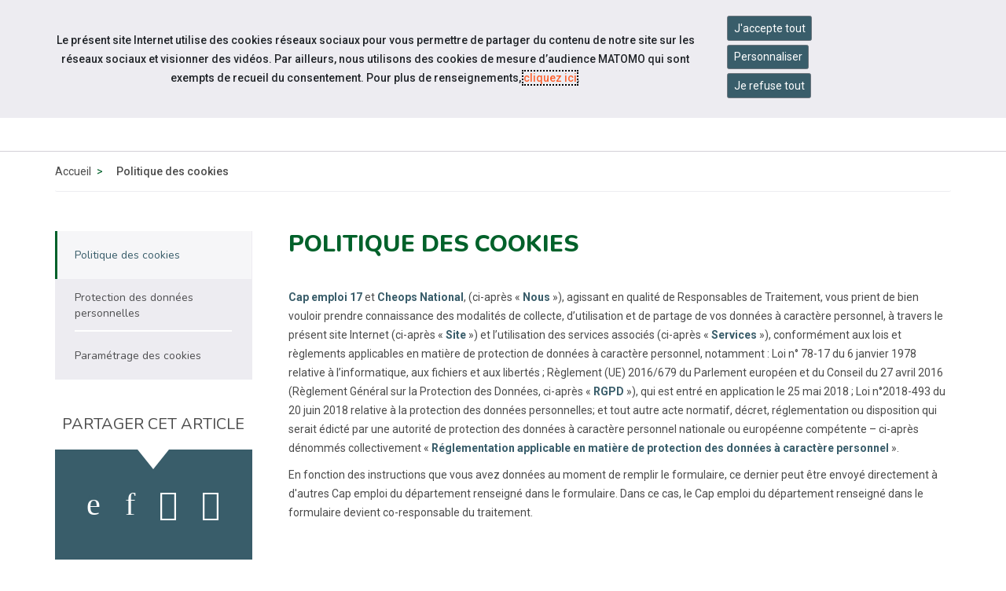

--- FILE ---
content_type: text/html; charset=UTF-8
request_url: https://www.capemploi-17.com/rgpd/politique-des-cookies.html
body_size: 12159
content:
<!doctype html>
<html lang="fr">
<head>
  <meta charset="UTF-8">
<meta http-equiv="X-UA-Compatible" content="IE=edge">
<meta name="viewport" content="width=device-width, initial-scale=1, shrink-to-fit=no">
<meta http-equiv="x-ua-compatible" content="ie=edge">



<title>Politique des cookies - Cap emploi 17 </title>
<meta name="description" content=""/>

<META NAME="ROBOTS" CONTENT="INDEX,FOLLOW" />

<meta name="bm-monitoring" content="website" />
<meta name="userid" content="0" />


<base href="https://www.capemploi-17.com/" />


<!-- source_canonical:1 -->

<link rel="canonical" href="https://www.cheops-ops.org/politique-des-cookies.html" />





<link rel="apple-touch-icon" sizes="180x180" href="/cap-apple-touch-icon.png">
<link rel="icon" type="image/png" sizes="32x32" href="/cap-favicon-32x32.png">
<link rel="icon" type="image/png" sizes="16x16" href="/cap-favicon-16x16.png">
<link rel="manifest" href="/cap-site.webmanifest">

<link rel="preconnect" href="https://fonts.googleapis.com">
<link rel="preconnect" href="https://fonts.gstatic.com" crossorigin>
<link href="https://fonts.googleapis.com/css2?family=Nunito:ital,wght@0,300;0,400;0,500;0,600;0,700;0,800;0,900;1,300;1,400;1,500;1,600;1,700;1,800;1,900&family=Material+Symbols+Outlined:opsz,wght,FILL,GRAD@20..48,100..700,0..1,-50..200&family=Roboto:ital,wght@0,300;0,400;0,500;0,700;1,300;1,400;1,500;1,700&display=swap" rel="stylesheet">



<link rel="stylesheet" href="/assets/components/minifyx/cache/minify-bm_4d65e6209b.css" type="text/css" />

	<link rel="stylesheet" href="https://www.cheops.ovh/css/couleur-cheops-cap-emploi.css?context_key=capemploi-17" type="text/css" media="all" />


	<link rel="stylesheet" href="/assets/templates/meridian-cheops-cap-emploi/site-print.css?v=1624954557" type="text/css" media="print" />



<!--



-->


























<script type="application/ld+json">
{
  "@context": "http://schema.org",
  "@type": "Organization",
  "address": {
    "@type": "PostalAddress",
    "addressLocality": "La Rochelle, France",
    "postalCode": "F-17000",
    "streetAddress": "3 rue Alfred Kastler "
  },
  "name": "Cap emploi 17",
  "telephone": "05 46 50 04 00"
}
</script>



<meta name="ids_page-actualites_cap-emploi" content="3545,3598,3704,3916,3969,4393,4764,5135,6831,7202,7255" />

<!--   contactISO9001:oui/oui/non -->

<!--  -->







<!-- Matomo -->
<script>
  var _paq = window._paq = window._paq || [];
  /* tracker methods like "setCustomDimension" should be called before "trackPageView" */
  _paq.push(['trackPageView']);
  _paq.push(['enableLinkTracking']);
  (function() {
    var u="//matomo.data-cheops.ovh/";
    _paq.push(['setTrackerUrl', u+'matomo.php']);
    _paq.push(['setSiteId', '39']);
    var d=document, g=d.createElement('script'), s=d.getElementsByTagName('script')[0];
    g.async=true; g.src=u+'matomo.js'; s.parentNode.insertBefore(g,s);
  })();
</script>
<!-- End Matomo Code -->

  




<meta property="og:title" content="Cap emploi 17 : Politique des cookies" />
<meta property="og:description" content="" />
<meta property="og:type" content="article" />
<meta property="og:url" content="https://www.capemploi-17.com/rgpd/politique-des-cookies.html" />
<meta property="og:image" content="https://www.capemploi-17.com/assets/cache/images-cache/templates/meridian-cheops-cap-emploi/images/logotypes/capemploi-17.fb053be1.png" />


<meta property="og:published_time" content="1530018360" />
<meta property="og:modified_time" content="1720518402" />


<meta name="twitter:card" content="summary" />

  <script type="application/ld+json">
{
      "@context": "https://schema.org",
      "@type": "BreadcrumbList","itemListElement": [ {
        "@type": "ListItem",
        "position": 1,
        "name": "Accueil",
        "item": "https://www.capemploi-17.com/"
      },{
        "@type": "ListItem",
        "position": 2,
        "name": "rgpd",
        "item": "https://www.capemploi-17.com/rgpd/"
      },{
        "@type": "ListItem",
        "position": 3,
        "name": "Politique des cookies"
      } ]
    }
</script>
</head>

<body id="id3622" class="context-capemploi-17 template28 parentN1_3621  parentN2_3622 idContenu-669 article-commun ">
  <div id="page">

	<header id="header" class="header-v2">
    <nav class="navbar navbar-expand-md supra" id="topnav" aria-label="Menu outils">

        <div class="container-fluid align-items-stretch">

<div id="navigation_skip" >
  <ul class="nav skip-links sr-only">
	<li>
	  <a id="skip-nav"  href="rgpd/politique-des-cookies.html#navigation" class="nav-link anchor" data-icone="espace-adherent">
		<span class="icone glyph glyph-menu"></span>
		<span class="nav-link-inner">Aller à la navigation</span>
	  </a>
	</li>
	<li>
	  <a id="skip-content"  href="rgpd/politique-des-cookies.html#content" class="nav-link anchor" data-icone="espace-adherent">
		<span class="icone glyph glyph-contenu"></span>
		<span class="nav-link-inner">Aller au contenu</span>
	  </a>
	</li>
  </ul><!-- fin.skip-links -->
</div>



            <div class="navbar-nav reseau sociaux form-search form-light">

      








<ul class="navbar-nav nav nav-sociaux">


  <li class="nav-item facebook" data-icone="facebook">
	<a href="https://www.facebook.com/capemploi17/" class="nav-link" target="_blank">
	  <span class="icone glyph glyph-fb"></span><span class="sr-only">Accéder à notre page Facebook</span>
	</a>
  </li>




<li class="nav-item  linkedin" data-icone="linkedin">
	<a href="https://www.linkedin.com/in/cap-emploi-charente-maritime-766427201/" class="nav-link" target="_blank">
	  <span class="icone glyph glyph-linked-in"></span><span class="sr-only">Accéder à notre page Linkedin</span>
	</a>
  </li>






</ul>

            <button class="navbar-toggler" type="button" data-toggle="collapse" data-target="#nav-right" aria-controls="nav-right" aria-expanded="false" aria-label="Navigation">
              <span class="navbar-toggler-icon"></span>
            </button>




            </div><!-- fin.navbar-nav -->
		<div class="navbar-collapse justify-content-md-end collapse" id="nav-right">
      <ul class="navbar-nav nav nav-right">

		<li class="nav-item" >
		  <div class="dropdown">
			<button class="btn btn-outline-light dropdown-toggle" type="button" id="dropdownMenuButtonReseau" data-toggle="dropdown" aria-haspopup="true" aria-expanded="false">
			  <span class="material-symbols-outlined">travel_explore</span> Sites du réseau
			</button>
			<div class="dropdown-menu" aria-labelledby="dropdownMenuButtonReseau">

			  <a class="dropdown-item" href="https://www.capemploi.info/" title="Découvrez le site de Cap emploi national">Cap emploi national</a>

			  <a class="dropdown-item" href="https://www.cheops-ops.org/" title="Découvrez le site de Cheops national">Cheops national</a>

	
			  <a class="dropdown-item" href="https://www.cheops-nouvelleaquitaine.com/" title="Découvrez le site de Cheops Nouvelle-Aquitaine">Cheops régional</a>
		

			</div>
		  </div>
		</li>


<!--
      <li class="nav-item " >
        <a href="/contact.html" class="nav-link" data-icone="">
         <span class="material-symbols-outlined">mail</span> <span class="nav-link-inner">Contact</span>
        </a>
      </li>
-->

		<li class="nav-item" >
		  <div class="dropdown">
			<button class="btn btn-outline-light dropdown-toggle" type="button" id="dropdownMenuButtonAccessibilite" data-toggle="dropdown" aria-haspopup="true" aria-expanded="false">
			  <span class="material-symbols-outlined">settings_accessibility</span> Accessibilité
			</button>

			<div class="dropdown-menu" aria-labelledby="dropdownMenuButtonAccessibilite">
			  <a class="dropdown-item" href="accessibilite.html" title="Découvrez">Informations</a>

			  <span class="dropdown-item confortplus"><span id="myconfortplusContainer"></span></span>









			</div>
		  </div>
		</li>




<li class="nav-item" >
  <div class="dropdown">
	<button class="btn btn-outline-light dropdown-toggle" type="button" id="dropdownMenuButton" data-toggle="dropdown" aria-haspopup="true" aria-expanded="false">
	  <span class="material-symbols-outlined">handshake</span> Services en ligne
	</button>
	<div class="dropdown-menu dropdown-menu-right" aria-labelledby="dropdownMenuButton">






















<a class="dropdown-item" href="evenements/deposer-un-evenement.html" target="_blank">Soumettre un événement</a>
















	</div>
  </div>
</li>















      <li class="nav-item last">


		<div class="form-search form-light">
         <form action="resultats-de-recherche.html" method="get" class="search form-inline mt-2 mt-md-0" role="search">
  <input type="hidden" name="id" value="3583" /> 
  <div class="input-group" role="group">
	<input type="text" placeholder="Votre recherche" value="" name="search" class="form-control" aria-label="Saisissez votre recherche ">
	<span class="input-group-btn">
	  <button class="btn" id="ok" type="submit" aria-label="Lancer la recherche">ok</button>
	</span>
  </div>
</form>

	  	</div>


      </li>

      </ul>
			</div>


        </div>
    </nav>


    <nav class="navbar navbar-expand-md supra" id="logo-cta" aria-label="Menu principal">
        <div class="container">
            <button class="navbar-toggler" type="button" data-toggle="collapse" data-target="#collapsing-navbar2" aria-controls="collapsing-navbar2" aria-expanded="false" aria-label="Navigation">
              <span class="navbar-toggler-icon"></span>
            </button>
            <a class="navbar-brand" href="/" title="Retour à la page d'accueil du site Cap emploi 17">Cap emploi 17</a>
            <div class="navbar-collapse collapse justify-content-end" id="collapsing-navbar2">
            <button class="navbar-toggler" type="button" data-toggle="collapse" data-target="#collapsing-navbar2" aria-controls="collapsing-navbar2" aria-expanded="false" aria-label="Navigation">
              <span class="navbar-toggler-icon"></span>
            </button>

			<div id="navigation">
        <ul class="navbar-nav nav flex-nowrap" aria-label="navigation principale"><li class="nav-item first" id="item3589">
  <a href="qui-sommes-nous/"  class="nav-link"><span class="nav-link-inner">Qui sommes-nous ?</span></a>

  <button type="button" class="navbar-toggler d-md-none" data-toggle="collapse" data-target="#item3589 > .nav-wrapper" aria-expanded="false" aria-controls="navbar" aria-label="Détails du sous-menu">
    <span class="navbar-toggler-icon"></span>
  </button>

  <div class="nav-wrapper collapse"><ul class="navbar-nav nav flex-nowrap" aria-label="navigation principale"><li class="nav-item first" id="item3591"><a href="qui-sommes-nous/notre-cap-emploi.html"  class="nav-link" >Notre Cap emploi</a></li><li class="nav-item " id="item3585"><a href="recrutement/"  class="nav-link" >Rejoignez notre équipe</a></li><li class="nav-item " id="item3590"><a href="qui-sommes-nous/presentation-du-reseau-des-cap-emploi.html"  class="nav-link" >Présentation du réseau des Cap emploi</a></li><li class="nav-item " id="item3592">
  <a href="nos-missions/"  class="nav-link"><span class="nav-link-inner">Tout savoir sur les Cap emploi</span></a>

  <button type="button" class="navbar-toggler d-md-none" data-toggle="collapse" data-target="#item3592 > .nav-wrapper" aria-expanded="false" aria-controls="navbar" aria-label="Détails du sous-menu">
    <span class="navbar-toggler-icon"></span>
  </button>

  <div class="nav-wrapper collapse"><ul class="navbar-nav nav flex-nowrap" aria-label="navigation principale"><li class="nav-item first" id="item3593"><a href="nos-missions/laccompagnement-dans-lemploi.html"  class="nav-link" >L'accompagnement dans l'emploi</a></li><li class="nav-item last" id="item3594"><a href="nos-missions/laccompagnement-vers-lemploi.html"  class="nav-link" >L'accompagnement vers l'emploi</a></li></ul></div>
</li><li class="nav-item " id="item50201"><a href="qui-sommes-nous/vous-etes-une-personne-en-situation-de-handicap-decouvrez-les-missions-des-cap-emploi.html"  class="nav-link" >Vous êtes une personne en situation de Handicap ? Découvrez les missions des Cap emploi</a></li><li class="nav-item " id="item50202"><a href="qui-sommes-nous/vous-etes-un-employeur-decouvrez-les-missions-des-cap-emploi.html"  class="nav-link" >Vous êtes un employeur ? Découvrez les missions des Cap emploi</a></li><li class="nav-item " id="item50200"><a href="qui-sommes-nous/presentation-cap-emploi-speciale-partenaires.html"  class="nav-link" >Présentation  Cap emploi "spéciale partenaires"</a></li><li class="nav-item last" id="item3618"><a href="chiffres-cles/"  class="nav-link" >Chiffres clés</a></li></ul></div>
</li><li class="nav-item " id="item3598"><a href="actualites/"  class="nav-link" >Actualités</a></li><li class="nav-item " id="item39539"><a href="evenements/"  class="nav-link" >Événements</a></li><li class="nav-item " id="item3597"><a href="informations-pratiques/"  class="nav-link" >Infos pratiques</a></li><li class="nav-item last" id="item3588"><a href="contact.html"  class="nav-link" >Contactez-nous</a></li></ul>


            	</div>
            </div>
        </div>
    </nav>
</header>


	
	<main id="maincontent">
	    <nav class="subnav subnav-mobile dropdown d-block d-md-none d-print-none" aria-label="Menu secondaire">
    <button class="dropdown-toggle" type="button" id="dropdownMenuButton" data-toggle="dropdown" aria-haspopup="true" aria-expanded="false">
	  
      <span class="nav-link-inner">
	  rgpd
      </span>
    </button><ul class="nav dropdown-menu" aria-labelledby="dropdownMenuButton"><li class="nav-item first active" id="item-m-3622"><a href="rgpd/politique-des-cookies.html"  class="nav-link"><span class="nav-link-inner">Politique des cookies</span></a></li><li class="nav-item " id="item-m-3623"><a href="rgpd/politique-de-la-rgpd.html"  class="nav-link"><span class="nav-link-inner">Protection des données personnelles</span></a></li><li class="nav-item last" id="item-m-3624"><a href="#" class="rgpd_footer_parametrage" aria-label="ouvrir le fenêtre de paramétrage des cookies" class="nav-link"><span class="nav-link-inner">Paramétrage des cookies</span></a></li></ul></nav> 
      <div class="wrapper wrapper-bandeau wrapper-breadcrumbs d-none d-sm-block">
  <div class="container">
  <nav aria-label="Vous êtes ici">
	<ol class="breadcrumb justify-content-center justify-content-md-start">
	  <li><a href="/">Accueil</a></li><li class="breadcrumb-item active" aria-current="page">Politique des cookies</li>
  </ol>
  </nav>
</div><!-- fin.container -->

</div><!-- fin.container -->
	  
	  <div class="wrapper wrapper-article">
		<div class="container">
		  <div class="row row-md-10 row-md-23">
			
			<div class="col col-right"><!-- col-md-8 col-lg-9 -->
			  <div id="content">

                <h1>Politique des cookies</h1>

				



<div class="chapo mb-5">

  <div class="wrapper-chapo">
	<div class="inner-chapo">
	  <div class="inner-contenu-chapo">
		<p></p>
	  </div><!-- fin inner-contenu-chapo -->
	</div><!-- fin inner-chapo -->  
  </div><!-- fin wrapper-chapo -->  

</div><!-- fin.chapo -->








				<div class="markdown">

<p><strong>Cap emploi 17</strong> et <strong>Cheops National</strong>, (ci-après « <strong>Nous</strong> »), agissant en qualité de Responsables de Traitement, vous prient de bien vouloir prendre connaissance des modalités de collecte, d’utilisation et de partage de vos données à caractère personnel, à travers le présent site Internet (ci-après « <strong>Site</strong> ») et l’utilisation des services associés (ci-après « <strong>Services</strong> »), conformément aux lois et règlements applicables en matière de protection de données à caractère personnel, notamment : Loi n° 78-17 du 6 janvier 1978 relative à l’informatique, aux fichiers et aux libertés ; Règlement (UE) 2016/679 du Parlement européen et du Conseil du 27 avril 2016 (Règlement Général sur la Protection des Données, ci-après « <strong>RGPD</strong> »), qui est entré en application le 25 mai 2018 ; Loi n°2018-493 du 20 juin  2018 relative à la protection des données personnelles; et tout autre acte normatif, décret, réglementation ou disposition qui serait édicté par une autorité de protection des données à caractère personnel nationale ou européenne compétente – ci-après dénommés collectivement « <strong>Réglementation applicable en matière de protection des données à caractère personnel</strong> ».</p>

<p>En fonction des instructions que vous avez données au moment de remplir le formulaire, ce dernier peut être envoyé directement à d'autres Cap emploi du département renseigné dans le formulaire. Dans ce cas, le Cap emploi du département renseigné dans le formulaire devient co-responsable du traitement.</p>

<div class="panel-group" id="accordeon-1" role="tablist" aria-multiselectable="true"><div class="panel">
  <div class="panel-heading" role="tab" id="heading-accordeon-1-1">
	<h2 class="mt-3">
	  <a class="collapsed" role="button" data-toggle="collapse" data-parent="#accordeon-1" href="#collapse-accordeon-1-1" aria-expanded="true" aria-controls="collapse-accordeon-1-1">
		Qu’est-ce que c’est un cookie ?
	  </a>
	</h2>
  </div>
  <div id="collapse-accordeon-1-1" class="panel-collapse collapse" role="tabpanel" aria-labelledby="heading-accordeon-1-1">
	<div class="innerCollapse panel-body markdown">
<p>Les cookies sont de petits fichiers enregistrés sur votre ordinateur ou sur votre téléphone portable. Ils sont, pour la plupart, utilisés pour faire fonctionner un site internet, améliorer leur fonctionnement et les rendre plus performants. En effet, un site internet peut lire ces fichiers et les interroger, ce qui lui permet de vous reconnaître et d’enregistrer des informations importantes qui faciliteront votre utilisation du site internet (par exemple, vos préférences en tant qu’utilisateur du Site – ci-après « Utilisateur »).</p>

	</div>
  </div>
</div>
<div class="panel">
  <div class="panel-heading" role="tab" id="heading-accordeon-1-2">
	<h2 class="mt-3">
	  <a class="collapsed" role="button" data-toggle="collapse" data-parent="#accordeon-1" href="#collapse-accordeon-1-2" aria-expanded="true" aria-controls="collapse-accordeon-1-2">
		Quels cookies utilisons-nous?
	  </a>
	</h2>
  </div>
  <div id="collapse-accordeon-1-2" class="panel-collapse collapse" role="tabpanel" aria-labelledby="heading-accordeon-1-2">
	<div class="innerCollapse panel-body markdown">
<p>Vous trouverez ci-dessous la liste des différents types de cookies utilisés sur le Site.</p>

<h3>Cookies essentiels (ou cookies techniques).</h3>

<p>Ces cookies sont essentiels pour l’utilisation du Site car ils permettent à l’Utilisateur d’y naviguer et d’en utiliser toutes les fonctionnalités. Sans ces cookies essentiels, certains services peuvent ne pas être fournis et le Site peut ne pas être aussi performant que souhaité.</p>

<h3>Cookies d'applications tierces</h3>

<p>Ces cookies de partage de contenu plug-in social tiers pour les membres connectés d’un réseau social servent à partager nos contenus auprès d’autres personnes, et ce en particulier sur les réseaux sociaux tels que Facebook, Twitter, LinkedIn, etc. Il est possible que les réseaux sociaux suivent votre navigation à travers ces cookies. Nous vous conseillons de vous renseigner sur les modalités et politiques de protection des données des sites de ces réseaux sociaux.</p>

<h3>Cookies de fonctionnalité.</h3>

<p>Dans certaines circonstances, nous pouvons utiliser des cookies de fonctionnalité qui nous permettent de mémoriser les choix que l’Utilisateur a effectués sur le Site et de lui fournir des fonctionnalités améliorées et plus personnalisées, notamment quant aux pages Web. Toutes ces fonctionnalités nous aident à améliorer la visite du Site par l’Utilisateur.</p>

<h3>Cookies de performance et de mesure d’audience (ou cookies analytiques).</h3>

<p>Avec ces Cookies, nous collectons des informations relatives à l’utilisation du Site, nous permettant ainsi d’améliorer la performance de ce dernier. Ces cookies nous permettent par exemple de connaître les pages du Site les plus visitées ainsi que les habitudes d’utilisation du Site, d’enregistrer toute difficulté que l’Utilisateur pourrait rencontrer lors de son utilisation.</p>

<p>Vous avez la possibilité de vous opposer spécifiquement au dépôt de cookies de mesure d’audience Matomo.</p>

<div id="matomo-opt-out"></div>

<script src="https://matomo.data-cheops.ovh/index.php?module=CoreAdminHome&action=optOutJS&divId=matomo-opt-out&language=auto&showIntro=0"></script>
<div class="table-responsive"><table><tr  >
<th><p>Cookies</p>
</th>
<th><p>Détail</p>
</th>

<th><p>Objet</p>
</th>


<th><p>Conservation</p>
</th>

</tr><tr class="alt" >
<td><p>Cookie essentiel</p>
</td>
<td><p>PHPSESSID</p>
</td>

<td><p>Ces cookies permettent à Cap emploi 17 de garder une possibilité d'identification et d'accès aux informations relatives à Votre navigation, afin d'offrir un meilleur service, aussi personnalisé que possible. Ces cookies sont nécessaires au bon fonctionnement du site, il n’est donc pas possible de les désactiver.</p>
</td>


<td><p>7 jours</p>
</td>

</tr><tr  >
<td><p>Cookies d'applications tierces</p>
</td>
<td><p>Cookies liés à Facebook, LinkedIn et Twitter</p>
</td>

<td><p>Ces cookies vous facilitent le partage de contenu et d’améliorent la convivialité du site.</p>
</td>


<td><p>13 mois</p>
</td>

</tr><tr class="alt" >
<td><p>Cookies d'applications tierces</p>
</td>
<td><p>Cookies liés à YouTube</p>
</td>

<td><p>Ces cookies vous permettent le visionnage de contenu vidéo du site.</p>
</td>


<td><p>13 mois</p>
</td>

</tr><tr  >
<td><p>Cookies de tiers publicitaires et analytiques.</p>
</td>
<td><p>rgpd_cookie_facebook, rgpd_cookie_linkedin, rgpd_cookie_twitter, rgpd_cookie_youtube</p>
</td>

<td><p>Ces cookies sont utilisés pour mémoriser votre choix en matière de dépôt de cookies. Ces cookies n’identifient pas les utilisateurs directement. Ces cookies sont nécessaires au bon fonctionnement du site, il n’est donc pas possible de les désactiver.</p>
</td>


<td><p>6 mois</p>
</td>

</tr><tr class="alt" >
<td><p>Cookies de mesure d’audience</p>
</td>
<td><p>_pk_id.X.X</p>
</td>

<td><p>Cookie utilisé pour stocker quelques détails sur l'utilisateur tel que l'identifiant unique du visiteur.</p>
</td>


<td><p>13 mois</p>
</td>

</tr><tr  >
<td><p>Cookies de mesure d’audience</p>
</td>
<td><p>_pk_ref.X.X</p>
</td>

<td><p>Cookies utilisé pour stocker les informations d'attribution, le référent initialement utilisé pour visiter le site</p>
</td>


<td><p>6 mois</p>
</td>

</tr><tr class="alt" >
<td><p>Cookies de mesure d’audience</p>
</td>
<td><p>_pk_ses.X.X,<br />
_pk_cvar.X.X,<br />
_pk_hsr.X.X</p>
</td>

<td><p>Cookies de courte durée utilisés pour stocker temporairement les données de la visite</p>
</td>


<td><p>30 minutes</p>
</td>

</tr><tr  >
<td><p>Cookies de mesure d’audience</p>
</td>
<td><p>mtm_consent_removed</p>
</td>

<td><p>Cookies de longue durée pour stocker le retrait du consentement par l'utilisateur</p>
</td>


<td><p>13 mois</p>
</td>

</tr></table></div>

	</div>
  </div>
</div>
<div class="panel">
  <div class="panel-heading" role="tab" id="heading-accordeon-1-3">
	<h2 class="mt-3">
	  <a class="collapsed" role="button" data-toggle="collapse" data-parent="#accordeon-1" href="#collapse-accordeon-1-3" aria-expanded="true" aria-controls="collapse-accordeon-1-3">
		Comment gérer vos préférences en matière de cookies ?
	  </a>
	</h2>
  </div>
  <div id="collapse-accordeon-1-3" class="panel-collapse collapse" role="tabpanel" aria-labelledby="heading-accordeon-1-3">
	<div class="innerCollapse panel-body markdown">
<p>En modifiant les paramètres de son navigateur, l’Utilisateur peut contrôler et gérer l’installation de ces cookies dans son terminal en paramétrant son logiciel de navigation. Ainsi il est possible de configurer son navigateur de manière à accepter ou rejeter tous les cookies soit systématiquement soit selon leur émetteur. Il est également possible de choisir d’être automatiquement informé lorsqu’un cookie est enregistré sur son terminal.</p>

<p>Enfin, et pour bénéficier d’un contrôle plus important quant à la gestion des cookies, l’Utilisateur peut configurer son logiciel de navigation de sorte que l’acceptation ou le refus des cookies lui soient ponctuellement proposés, avant qu’un cookie ne soit susceptible d’être déposé sur son disque dur par le serveur du site qu’il visite.</p>

<p>Il est donc conseillé de configurer les paramètres de son navigateur à sa convenance. Pour de plus amples informations en matière de cookies l’Utilisateur peut visiter le site <a href="http://www.youronlinechoices.com/">http://www.youronlinechoices.com/</a>. Chaque navigateur est différent.</p>

<p>Liste des navigateurs les plus fréquemment utilisés qui permettent de désactiver les cookies.</p>

<ul>
<li>Google Chrome</li>
<li>Mozilla Firefox:</li>
<li>Internet Explorer</li>
<li>Opera</li>
<li>Safari</li>
</ul>

<p>Tout paramétrage entrepris sur votre terminal à cet égard peut entrainer une modification ou une dégradation de votre navigation sur le Site et en particulier de vos conditions d’accès à certains services du Site requérant l’utilisation de Cookies. En cas de difficulté, vous pouvez à tout moment modifier vos souhaits en matière de cookies et revenir en arrière.</p>

	</div>
  </div>
</div>
<div class="panel">
  <div class="panel-heading" role="tab" id="heading-accordeon-1-4">
	<h2 class="mt-3">
	  <a class="collapsed" role="button" data-toggle="collapse" data-parent="#accordeon-1" href="#collapse-accordeon-1-4" aria-expanded="true" aria-controls="collapse-accordeon-1-4">
		Mise à jour de cette politique
	  </a>
	</h2>
  </div>
  <div id="collapse-accordeon-1-4" class="panel-collapse collapse" role="tabpanel" aria-labelledby="heading-accordeon-1-4">
	<div class="innerCollapse panel-body markdown">
<p>Nous nous réservons le droit de modifier ou mettre à jour la présente politique de Cookies en fonction des différentes lignes directrices, décisions de justice, opinions et Réglementation applicable en matière de protection des données à caractère personnel actuelle ou à venir. Veuillez-vous référer à la date de prise d’effet indiquée au début de la présente politique afin de déterminer la date de la dernière mise à jour.</p>

<p>Toute modification de cette politique de Cookies vous sera notifiée à l’avance et sera en tout état de cause disponible une fois publiée sur notre Site. Si nous faisons des changements de fond sur cette politique afin d’étendre vos droits, s’agissant des données à caractère personnel que nous avons déjà collectées auprès de vous, nous vous notifierons et nous vous laisserons le choix quant à l’utilisation que nous pourrions faire desdites données pour l’avenir.</p>

	</div>
  </div>
</div>
<div class="panel">
  <div class="panel-heading" role="tab" id="heading-accordeon-1-5">
	<h2 class="mt-3">
	  <a class="collapsed" role="button" data-toggle="collapse" data-parent="#accordeon-1" href="#collapse-accordeon-1-5" aria-expanded="true" aria-controls="collapse-accordeon-1-5">
		Nous contacter
	  </a>
	</h2>
  </div>
  <div id="collapse-accordeon-1-5" class="panel-collapse collapse" role="tabpanel" aria-labelledby="heading-accordeon-1-5">
	<div class="innerCollapse panel-body markdown">
<p>Si vous avez des questions au sujet de cette politique ou si, en tant que personne concernée, vous voulez exercer vos droits, vous pouvez vous référer à notre politique de protection des données à caractère personnel en accédant au lien suivant : <a href="rgpd/politique-de-la-rgpd.html">Politique de protection des données à caractère personnel</a> ou vous pouvez contacter son DPO par courrier :</p>

<ul>
<li>À l’attention du Délégué à la Protection des Données <strong>Cheops</strong>, 47 rue Eugène Oudiné, 75013 Paris. Vous pouvez également exercer ces droits en utilisant le formulaire suivant : <a href="https://www.capemploi.info/informations/formulaire-dexercice-des-droits-sur-les-donnees-personnelles/" target="_blank">Formulaire d'exercice des droits sur les données personnelles</a></li>
</ul>

	</div>
  </div>
</div></div>




				</div><!-- .markdown -->
				
			  </div><!-- #content -->
			</div><!-- .col -->
<div class="col-md-4 col-lg-3 order-md-first mt-5 mt-md-0 col-left">
			  <!-- [#3621.tv.picto:before=`<div class="icon-bg glyph"></div>`] -->

	
			    <nav class="subnav d-none d-md-block" aria-label="Menu secondaire"><ul class="nav flex-column"><li class="nav-item first active" id="item3622"><a href="rgpd/politique-des-cookies.html"  class="nav-link" aria-current="page"><span class="nav-link-inner">Politique des cookies</span></a></li><li class="nav-item " id="item3623"><a href="rgpd/politique-de-la-rgpd.html"  class="nav-link"><span class="nav-link-inner">Protection des données personnelles</span></a></li><li class="nav-item last" id="item3624"><a href="#" class="rgpd_footer_parametrage" aria-label="ouvrir le fenêtre de paramétrage des cookies" class="nav-link"><span class="nav-link-inner">Paramétrage des cookies</span></a></li></ul></nav>

  



 

	

			  <div class="aside_mea_light aside_partager">
  <div class="inner-titre">
    <h2 class="h2">Partager cet article</h2>
  </div><!-- fin.inner -->

  <div class="inner-contenu inner-partage">

	  <div class="shares d-flex  flex-wrap justify-content-around px-0">
		<div class="share-facebook">


		  <a href="#" data-type="facebook" data-autoriser="facebook" class="share-link nav-link facebook csbuttons rgpd_bandeau_parametrage" aria-label="activer les cookies facebook">
			<i class="fa fa-facebook share-logo"></i>
			<span class="sr-only share-label">activer les cookies facebook</span>
		  </a>

		</div>

		<div class="share-linkedin">

		  <a href="#" data-type="linkedin" data-autoriser="linkedin" class="share-link nav-link linkedin csbuttons rgpd_bandeau_parametrage" aria-label="activer les cookies linkedin">
			<i class="fa fa-linkedin share-logo"></i>
			<span class="sr-only share-label">activer les cookies linkedin</span>
		  </a>

		</div>

		<div class="share-twitter">

		  <a href="#" data-type="twitter" data-autoriser="twitter" class="share-link nav-link twitter csbuttons rgpd_bandeau_parametrage" aria-label="activer les cookies twitter">
			<i class="fa fa-twitter share-logo"></i>
			<span class="sr-only share-label">activer les cookies twitter</span>
		  </a>


		</div>

		<div class="share-bluesky">
		  <a href="#" data-type="bluesky"  data-count="false" class="share-link nav-link bluesky csbuttons csbuttons-ok" aria-label="partager sur bluesky">
			<i class="fa fa-bluesky share-logo"></i>

			<!-- svg xmlns="http://www.w3.org/2000/svg" viewBox="0 0 512 512"><path d="M111.8 62.2C170.2 105.9 233 194.7 256 242.4c23-47.6 85.8-136.4 144.2-180.2c42.1-31.6 110.3-56 110.3 21.8c0 15.5-8.9 130.5-14.1 149.2C478.2 298 412 314.6 353.1 304.5c102.9 17.5 129.1 75.5 72.5 133.5c-107.4 110.2-154.3-27.6-166.3-62.9l0 0c-1.7-4.9-2.6-7.8-3.3-7.8s-1.6 3-3.3 7.8l0 0c-12 35.3-59 173.1-166.3 62.9c-56.5-58-30.4-116 72.5-133.5C100 314.6 33.8 298 15.7 233.1C10.4 214.4 1.5 99.4 1.5 83.9c0-77.8 68.2-53.4 110.3-21.8z"/></svg -->
			<span class="sr-only share-label">partager sur bluesky</span>
		  </a>

		</div>

	  </div>

  </div><!-- fin.inner -->
  
  
  
  
</div><!-- fin.wrapper_aside_mea_light -->
			  





				


			  <p class="text-italic text-right date-article mb-auto"><em>article crée le 26/06/2018<br />dernière modification le 09/07/2024</em></p>



			</div><!-- .col -->


		  </div><!-- fin.row -->
		</div><!-- fin.container -->




	  </div><!-- fin.wrapper -->


		<div class="wrapper wrapper-partenaires mt-0 mb-4">
  <div class="container">
  	<hr />
	<div class="inner-titre text-center">


	  <h2>Les partenariats</h2>


	</div>
  </div><!-- fin.container -->
</div><!-- fin.wrapper -->

<div class="wrapper wrapper-diaporama-partenaires">
  <div class="container">

	<div class="inner-diaporama-partenaire">
	  <ul>
<li>
	  <a href="http://travail-emploi.gouv.fr/" target="_blank"><img src="/assets/cache/images-cache/images/cheops/national/partenaires/min-travail-sante-solidarites-cmjn.9779bf58.jpg" alt="Ministère du travail" class="img-responsive" /><span class="sr-only">visiter les site de Ministère du travail (nouvelle fenêtre)</span></a>
	</li>

	<li>
	  <a href="http://www.agefiph.fr/" target="_blank"><img src="/assets/cache/images-cache/images/cheops/national/partenaires/agefiph-logo-cmjn.b0ae8d75.jpg" alt="Agefiph" class="img-responsive" /><span class="sr-only">visiter les site de Agefiph (nouvelle fenêtre)</span></a>
	</li>

	<li>
	  <a href="http://www.fiphfp.fr/" target="_blank"><img src="/assets/cache/images-cache/images/cheops/national/partenaires/fiphfp-logo-2018.1ded5a27.jpg" alt="Fiphfp" class="img-responsive" /><span class="sr-only">visiter les site de Fiphfp (nouvelle fenêtre)</span></a>
	</li>

	<li>
	  <a href="http://www.pole-emploi.fr/accueil/" target="_blank"><img src="/assets/cache/images-cache/images/cheops/national/partenaires/bloc-marque-rf-france-travail-cmjn-horizontal-coul-positif.e38c3d51.jpg" alt="France Travail" class="img-responsive" /><span class="sr-only">visiter les site de France Travail (nouvelle fenêtre)</span></a>
	</li>

	<li>
	  <a href="http://www.defenseurdesdroits.fr/" target="_blank"><img src="/assets/cache/images-cache/images/cheops/national/partenaires/defenseur-des-droits-logo.9ed63b12.jpg" alt="Défenseur des droits" class="img-responsive" /><span class="sr-only">visiter les site de Défenseur des droits (nouvelle fenêtre)</span></a>
	</li>

	<li>
	  <a href="http://www.fagerh.fr/" target="_blank"><img src="/assets/cache/images-cache/images/cheops/national/partenaires/logo-fagerh13.9ed63b12.jpg" alt="Fagerh" class="img-responsive" /><span class="sr-only">visiter les site de Fagerh (nouvelle fenêtre)</span></a>
	</li>

	<li>
	  <a href="http://www.apf.asso.fr/" target="_blank"><img src="/assets/cache/images-cache/images/cheops/national/partenaires/apf-2019.4e2aabe8.png" alt="APF" class="img-responsive" /><span class="sr-only">visiter les site de APF (nouvelle fenêtre)</span></a>
	</li>

	<li>
	  <a href="http://www.unea.fr/" target="_blank"><img src="/assets/cache/images-cache/images/cheops/national/chapo/unea-logo-cmjn-couleur-%28002%29.f7d5ddd6.jpg" alt="Unea" class="img-responsive" /><span class="sr-only">visiter les site de Unea (nouvelle fenêtre)</span></a>
	</li>

	<li>
	  <a href="http://www.oeth.org/" target="_blank"><img src="/assets/cache/images-cache/images/cheops/national/partenaires/logotype-oeth-hd.45b8a02e.jpg" alt="OETH" class="img-responsive" /><span class="sr-only">visiter les site de OETH (nouvelle fenêtre)</span></a>
	</li>

	<li>
	  <a href="https://www.apec.fr/" target="_blank"><img src="/assets/cache/images-cache/images/cheops/national/partenaires/apec-logotype-h-rgb-%281%29.86db8fa2.jpg" alt="APEC" class="img-responsive" /><span class="sr-only">visiter les site de APEC (nouvelle fenêtre)</span></a>
	</li>

	<li>
	  <a href="https://hello-handicap.fr/" target="_blank"><img src="/assets/cache/images-cache/images/cheops/national/partenaires/logo-hh-byhandicap.fr.c4197125.png" alt="Hello Handicap" class="img-responsive" /><span class="sr-only">visiter les site de Hello Handicap (nouvelle fenêtre)</span></a>
	</li>

	<li>
	  <a href="https://www.unml.info/" target="_blank"><img src="/assets/cache/images-cache/images/cheops/national/static/partenariats/ml-logo-long-rvb.c83dfc79.png" alt="UNML" class="img-responsive" /><span class="sr-only">visiter les site de UNML (nouvelle fenêtre)</span></a>
	</li>

	<li>
	  <a href="https://uimm.lafabriquedelavenir.fr/" target="_blank"><img src="/assets/cache/images-cache/images/cheops/national/partenaires/logo-uimm-quadri.87d29c16.jpg" alt="UIMM" class="img-responsive" /><span class="sr-only">visiter les site de UIMM (nouvelle fenêtre)</span></a>
	</li>

	  </ul>
	</div><!-- fin.inner -->

  </div><!-- fin.container -->
</div><!-- fin.wrapper -->



	</main><!-- #maincontent -->

	<div class="hr-background  hr-background2"></div>

<footer id="footer" class="wrapper">
  <div class="container">
	<div class="row row-md-15 row-lg-23">
	  
	  <div class="col-12 col-md-3 col1"> 
		
		<ul class="nav flex-md-column coordonnees">

		  <li class="sr-only">Cap emploi 17</li>

		  
		  <li class="lieu"> Les Minimes, 3 rue Alfred Kastler  <br />17000 La Rochelle</li>
	
		  <li class=" tel">05 46 50 04 00</li>
		  
		  <li class=" email"> <a href="contact.html">Contactez-nous</a></li>
		</ul>


		  <p class="membre-cheops-v2 mt-3 w-50">Certifié ISO 9001 <img src="/assets/images/cheops/cap-emploi/_commun/contactISO9001.png" alt="Logo Certifié ISO 9001" class="d-block mx-auto" /></p>

		
	  </div><!-- fin.col -->

	  <div class="col-12 col-md-5"> 
		
		<div class="row row-md-15 row-lg-23">
		  <div class="col-12 col-lg-6 col2">
			
			
			<ul class="nav flex-column"><li class="first" id="item3586"><a href="aides.html" >Aides</a></li><li id="item3584"><a href="accessibilite.html" >Informations accessibilité</a></li><li id="item3582"><a href="mentions-legales.html" >Mentions légales et CGU</a></li><li id="item3581"><a href="contact.html" >Contact</a></li><li class="last" id="item3587"><a href="plan-du-site.html" >Plan du site</a></li></ul>
			
			
		  </div><!-- fin.col -->
		  
		  <div class="col-6 col-lg-6 col3">

			
			<ul class="nav flex-column"><li class="first active" id="item3622"><a href="rgpd/politique-des-cookies.html"   aria-current="page">Politique des cookies</a></li><li id="item3623"><a href="rgpd/politique-de-la-rgpd.html" >Protection des données personnelles</a></li><li class="last" id="item3624"><a href="#" class="rgpd_footer_parametrage" aria-label="ouvrir le fenêtre de paramétrage des cookies">Paramétrage des cookies</a></li><li class="last" id="item31882"><a href="https://www.capemploi.info/informations/formulaire-dexercice-des-droits-sur-les-donnees-personnelles/?context_key=capemploi-17" class="" aria-label="ouvrir le formulaire d'exercice des droits sur les données personnelles">Droit d’accès à mes données personnelles</a></li></ul>

		  </div><!-- fin.col -->
		</div><!-- fin.row -->
		
	  </div><!-- fin.col -->

	  <div class="col-6 col-md-4 col4 logos-partenaires">
		<div class="row">

		  <div class="col-12">
			<p class="pilote-v2">Cap emploi acteur du réseau pour l’emploi <img src="/assets/templates/meridian-cheops-cap-emploi/images/logotypes/Label_RPE_bleu.png" alt="Réseau pour l'emploi" /></p>
		  </div>


		  <div class="col-12">
			<p class="pilote-v2">Acteur du service public de l'emploi piloté par <img src="/assets/templates/meridian-cheops-cap-emploi/images/pilote-par-v3.png" alt="Ministère du travail, AGEFIPH, FIPHFP et France travail" /></p>
		  </div>
	  	</div>
	  	<div class="row">
		
		<div class="col">
		  <p class="membre-cheops-v2">Membre du réseau Cheops <img src="/assets/templates/meridian-cheops-national/images/cheops-logo.png" alt="Logotype Cheops" /><img src="/assets/templates/meridian-cheops-national/images/logo-cheops-baseline-211.png" width="150" alt="Le réseau Cap emploi" />



		  </p>
		</div>


	  </div>


	  </div><!-- fin.col -->

	  
	</div><!-- fin.row -->
  </div><!-- fin.container -->
</footer><!-- fin.wrapper -->

<div id="rgpd" class="rgpd_v2" style="display:none">
  <div class="container">
  	<div class="alert-dismissible" role="alert" id="cookies">
	  <span tabindex="0" class="alert-start" id="alert-start-bandeau"></span>

	  <div class="row row-md-20  align-items-center">
		<div class="col-9 mb-3">
<p>Le présent site Internet utilise des cookies réseaux sociaux pour vous permettre de partager du contenu de notre site sur les réseaux sociaux et visionner des vidéos. Par ailleurs, nous utilisons des cookies de mesure d’audience MATOMO qui sont exempts de recueil du consentement. Pour plus de renseignements, <a href="https://www.capemploi-17.com/rgpd/politique-des-cookies.html" target="_blank" class="noCookie" aria-label="Consulter la politique des cookies (nouvelle fenêtre)">cliquez ici</a>.</p>

		</div><!-- fin.col -->
		<div class="col-3">
<div class"d-flex flex-column">
<button type="button" id="rgpd_bandeau_accepte_all" class="d-block btn btn-secondary rgpd_bandeau_accepte_all" aria-label="Accepter tous les cookies">J'accepte tout</button>
<button type="button" id="rgpd_bandeau_parametrage" class="d-block btn btn-secondary rgpd_bandeau_parametrage" aria-label="Personnaliser mes préférences des cookies">Personnaliser</button>

<button type="button" id="rgpd_bandeau_refuse_all" class="d-block btn btn-secondary rgpd_bandeau_refuse_all" aria-label="Refuser tous les cookies">Je refuse tout</button>
</div>
		</div><!-- fin.col -->
	  </div>

	  <span tabindex="0" class="alert-stop"></span>
  	</div><!-- fin#cookies -->
  </div><!-- fin.container -->
</div><!-- fin#rgpd -->


<div class="modal fade bd-example-modal-lg modal-bm" id="rgpd-parametrage" tabindex="-1" role="dialog" aria-labelledby="rgpd-parametrage-dialogue-title" aria-describedby="rgpd-parametrage-dialogue-description" aria-hidden="true">
  <div class="modal-dialog modal-lg modal-dialog-centered">
	<span tabindex="0" class="dialog-start"></span>
    <div class="modal-content">
      <div class="modal-header">
        <h2 id="rgpd-parametrage-dialogue-title" class="text-center mb-0">Personnaliser mes préférences</h2>
        <button type="button" class="close rgpd_popin_close rgpd_button_first"  data-dismiss="modal" aria-label="Fermer la boîte de dialogue de préférences des cookies" title="">
          X
        </button>
      </div><!-- fin.modal-header -->

      <div class="modal-body">
		<div class="les-services">
		  <div class="row row-8 align-items-center">
			<div class="col-xs-12 col-lg-6">
			  <h3 id="rgpd-parametrage-dialogue-description">Préférence pour tous les services</h3>
			</div><!-- fin.col -->
			
			<div class=" col-xs-12 col-lg-6">
			  <div class="form-group row wrapper-boutons" id="wrapper-popin-a">    
				<div class="col col-lg-12 text-right align-middle">
				  <p>
					<a href="#" id="rgpd_popin_accepte_all" class="rgpd_popin_accepte_all">Tout autoriser</a>
					<a href="#" id="rgpd_popin_refuse_all" class="rgpd_popin_refuse_all">Tout interdire</a>
				  </p>
				</div><!-- fin.col -->
			  </div><!-- fin.form-group -->
			</div><!-- fin.col -->
		  </div><!-- fin.row -->
		</div>
		<div class="row">
		  <div class="col col-sm-12">
			
			<h3>Réseaux sociaux</h3>
			
			<fieldset class="row row-8 row-service row-facebook p-0 m-0 d-block">
  <legend class="h4 col-xs-12 col-lg-6 float-left">Facebook, <a href="https://www.facebook.com/policies/cookies/" class="small" target="_blank">voir le site officiel</a></legend>

  <div class="col-xs-12 col-lg-6 float-left">
  <div class="form-group row wrapper-boutons mb-0" id="wrapper-facebook">    
    <div class="col col-lg-12 text-right align-middle">     
    <label class="radio-inline" for="rgpd_pristine_facebook_accepte">
 	<input type="radio" name="rgpd_pristine_facebook" id="rgpd_pristine_facebook_accepte" value="1"       />
	Autoriser
  </label>


    <label class="radio-inline" for="rgpd_pristine_facebook_refuse">
 	<input type="radio" name="rgpd_pristine_facebook" id="rgpd_pristine_facebook_refuse" value="-1"       />
	Interdire
  </label>


    </div><!-- fin.col -->   
  </div><!-- fin.form-group -->
    <!-- [$label_error? &for=`rgpd_pristine_facebook`] -->

  </div><!-- fin.col -->
</fieldset><!-- fin.row -->

			<fieldset class="row row-8 row-service row-linkedin p-0 m-0 d-block">
  <legend class="h4 col-xs-12 col-lg-6 float-left">Linkedin, <a href="https://www.linkedin.com/legal/cookie-policy" class="small" target="_blank">voir le site officiel</a></legend>

  <div class="col-xs-12 col-lg-6 float-left">
  <div class="form-group row wrapper-boutons mb-0" id="wrapper-linkedin">    
    <div class="col col-lg-12 text-right align-middle">     
    <label class="radio-inline" for="rgpd_pristine_linkedin_accepte">
 	<input type="radio" name="rgpd_pristine_linkedin" id="rgpd_pristine_linkedin_accepte" value="1"       />
	Autoriser
  </label>


    <label class="radio-inline" for="rgpd_pristine_linkedin_refuse">
 	<input type="radio" name="rgpd_pristine_linkedin" id="rgpd_pristine_linkedin_refuse" value="-1"       />
	Interdire
  </label>


    </div><!-- fin.col -->   
  </div><!-- fin.form-group -->
    <!-- [$label_error? &for=`rgpd_pristine_linkedin`] -->

  </div><!-- fin.col -->
</fieldset><!-- fin.row -->

			<fieldset class="row row-8 row-service row-twitter p-0 m-0 d-block">
  <legend class="h4 col-xs-12 col-lg-6 float-left">Twitter, <a href="https://help.twitter.com/fr/rules-and-policies/twitter-cookies?lang=browser" class="small" target="_blank">voir le site officiel</a></legend>

  <div class="col-xs-12 col-lg-6 float-left">
  <div class="form-group row wrapper-boutons mb-0" id="wrapper-twitter">    
    <div class="col col-lg-12 text-right align-middle">     
    <label class="radio-inline" for="rgpd_pristine_twitter_accepte">
 	<input type="radio" name="rgpd_pristine_twitter" id="rgpd_pristine_twitter_accepte" value="1"       />
	Autoriser
  </label>


    <label class="radio-inline" for="rgpd_pristine_twitter_refuse">
 	<input type="radio" name="rgpd_pristine_twitter" id="rgpd_pristine_twitter_refuse" value="-1"       />
	Interdire
  </label>


    </div><!-- fin.col -->   
  </div><!-- fin.form-group -->
    <!-- [$label_error? &for=`rgpd_pristine_twitter`] -->

  </div><!-- fin.col -->
</fieldset><!-- fin.row -->

			
			<h3>Vidéos</h3>
			
			<fieldset class="row row-8 row-service row-youtube p-0 m-0 d-block">
  <legend class="h4 col-xs-12 col-lg-6 float-left">Youtube, <a href="https://policies.google.com/privacy?hl=fr&gl=fr" class="small" target="_blank">voir le site officiel</a></legend>

  <div class="col-xs-12 col-lg-6 float-left">
  <div class="form-group row wrapper-boutons mb-0" id="wrapper-youtube">    
    <div class="col col-lg-12 text-right align-middle">     
    <label class="radio-inline" for="rgpd_pristine_youtube_accepte">
 	<input type="radio" name="rgpd_pristine_youtube" id="rgpd_pristine_youtube_accepte" value="1"       />
	Autoriser
  </label>


    <label class="radio-inline" for="rgpd_pristine_youtube_refuse">
 	<input type="radio" name="rgpd_pristine_youtube" id="rgpd_pristine_youtube_refuse" value="-1"       />
	Interdire
  </label>


    </div><!-- fin.col -->   
  </div><!-- fin.form-group -->
    <!-- [$label_error? &for=`rgpd_pristine_youtube`] -->

  </div><!-- fin.col -->
</fieldset><!-- fin.row -->



		  </div>
		</div>
      </div>
	  
	  <div class="modal-footer">
		<div class="inner-bouton">
		  <button type="button" class="rgpd_popin_close_save btn arrow-right rgpd_button_last" data-dismiss="modal">Enregistrer mes préférences</button>
		</div><!-- fin.inner -->
	  </div><!-- fin.modal-footer -->
	  <span tabindex="0" class="dialog-stop"></span>
	</div>
  </div>
</div>


  </div><!-- #page -->
  
  <!--  js commun -->

<script src="/assets/components/minifyx/cache/minify-bm_f64420078c.js" ></script>



	<script src="https://www.cheops.ovh/js/cap-emploi/commun-cheops-cap-emploi.js" defer></script>
	<script src="https://www.cheops.ovh/js/commun/rgpd-v2.js&#63;http_host=capemploi-17.com" defer></script>

<!-- 



-->




	<script src="https://www.cheops.ovh/js/commun/accessibilite.js" defer></script>

<!-- js context -->


<script type="text/javascript" src="https://www.cheops.ovh/js/commun/toolbar.js&#63;domain=https://www.capemploi-17.com"></script>
<script type="text/javascript">
  accessibilitytoolbar_custom = {
  idLinkModeContainer : "myconfortplusContainer",
  cssLinkModeClassName : "nav-link"
  };
</script>


<!-- js page -->

<!-- fin js --> 


  
</body>
</html>

--- FILE ---
content_type: text/css; charset=UTF-8
request_url: https://www.cheops.ovh/css/couleur-cheops-cap-emploi.css?context_key=capemploi-17
body_size: 1732
content:
/* capemploi-17 // */
#logo-cta .navbar-brand, #footer .col1:before {
    width: 302px;
    height: 84px;
    background: url(/assets/templates/meridian-cheops-cap-emploi/images/logotypes/capemploi-17.png) no-repeat;
}



/* blanc */

.inner-bouton .btn,
.aside_mea h3.h2,
.aside_mea_light.aside_partager .inner-contenu li a .glyph,
.aside_mea_light.aside_partager .jssocials-share-logo:before
{color: #FFFFFF !important;}


/* ------------------------------------------------------------------------- */
/* >>>>>>>>>>>>>   couleur principale                           <<<<<<<<<<<< */
/* ------------------------------------------------------------------------- */

h3, .h3,
legend,
.subnav > .nav > li.active > a,
.inner-titre .glyph,
.inner-bouton p .glyph.alt,
.pagination .page-item.active .page-link,
.pagination .page-item .page-link:hover,
.pagination .page-item .page-link:focus,
.pagination .page-item .page-link.has-label,
.chapo .inner-illustration + .wrapper-chapo .inner-titre-chapo h2,
#logo-cta .nav > li > a .icone,
.aside_le_reseau .inner-titre p.sousTitre,
.aside_le_reseau .inner-texte p.textLabel,
.pdo1articleAccueil .inner-texte h4,
.pdo1articleAccueil .inner-files,
.migx_chiffre .inner-chiffre,
.migx_chiffre .inner-legende,
.aside_articles p.sousTitre,
.aside_articles .pdo1article .inner-titre h4,
.aside_articles .pdo1article p.thematique,
.markdown strong,
.migx_piece-jointe .inner-files p,
.liste-pdoResources_article_interview p.sousTitre,
.pdo_formation-calendrier .inner-formation .h4,
.aside_mea_articles .aside_mea .inner-titre,
#footer .nav > li.active > a,
#annonces .panel-heading h2,
#annonces .panel-heading p .glyph,
.aside_mea_light.aside_newsletter .inner-contenu .input-group button,
.aside_a_la_une .migx_video p
{color: #395d6a;}



.aside_a_la_une .inner-texte:before,
.aside_a_la_une .inner-texte:after,
.inner-diaporama-partenaire .bx-controls-direction .bx-prev:before
{border-right-color: #395d6a;}

th,
.inner-bouton .btn.alt,
.bx-pager .bx-pager-link.active,
.bx-pager .bx-pager-link:hover,
.bx-pager .bx-pager-link:focus,
#topnav,
.aside_a_la_une .inner-texte,
.aside_mea_articles .aside_mea .inner-bouton p .d-block,
.aside_mea_light.aside_partager .inner-contenu,
.aside_mea_light.aside_newsletter .inner-contenu,
.aside_mea_light.aside_partager .share-logo:after,
.markdown p > strong > em > a,
.markdown .wrapperDiaporama.wrapperDiaporama-slider,
#topnav .form-search .input-group:before,
.interview,
.skip-links,
#annonces .panel-heading h2 a:before,
#annonces .panel-heading h2 a:after
{background-color: #395d6a;}

.inner-bouton .btn.alt.arrow-right:after,
.inner-diaporama-partenaire .bx-controls-direction .bx-next:before,
.migx_piece-jointe .inner-files:before,
.pdo_formation-calendrier .inner-infos:before
{border-left-color: #00612A;}


.aside_a_la_une .inner-texte:before,
.aside_a_la_une .inner-texte:after
{border-right-color: #395d6a;}

.inner-diaporama-partenaire .bx-controls-direction .bx-prev:before
{border-right-color: #00612A;}

.markdown .wrapperDiaporama.wrapperDiaporama-slider .migx_diaporama-slider p:before,
.markdown .wrapperDiaporama.wrapperDiaporama-slider .migx_diaporama-slider p:after,
.subnav.subnav-mobile.show > button:after
{border-bottom-color: #00612A;}

.subnav.subnav-mobile > button:after
{border-top-color: #00612A;}

.bx-pager .bx-pager-link.active,
.bx-pager .bx-pager-link:hover,
.bx-pager .bx-pager-link:focus
{border-color: #bac600; background-color:#FFF}



.pagination .page-item .page-link.has-label:hover,
.pagination .page-item .page-link.has-label:focus,
.cta.hover p strong,
.cta.focus p strong
{color: #bac600;}

.inner-bouton .btn.alt:hover,
.inner-bouton .btn.alt:focus,
.markdown p > strong > em > a:hover,
.markdown p > strong > em > a:focus
{background-color: #bac600;}

.inner-bouton .btn.alt.arrow-right:hover:after,
.inner-bouton .btn.alt.arrow-right:focus:after,
.inner-diaporama-partenaire .bx-controls-direction .bx-next:hover:before,
.inner-diaporama-partenaire .bx-controls-direction .bx-next:focus:before
{border-left-color: #bac600;}

.inner-diaporama-partenaire .bx-controls-direction .bx-prev:hover:before,
.inner-diaporama-partenaire .bx-controls-direction .bx-prev:focus:before
{border-right-color: #bac600;}

/* ------------------------------------------------------------------------- */
/* >>>>>>>>>>>>>   couleur secondaire                           <<<<<<<<<<<< */
/* ------------------------------------------------------------------------- */

.inner-bouton p .glyph,
.breadcrumb > .breadcrumb-item:before,
#footer .nav > li.lieu:before,
#footer .nav > li.tel:before,
#footer .nav > li.email:before,
.template18 .aside_articles .pdo1article p.date,
.template18 .aside_articles .pdo1article p.thematique,
.subnav > .nav > li > a:hover,
.cta p strong
{color: #00612A;}

.inner-bouton .btn,
.template21 .aside_articles .pdo1article .inner-bouton p,
.aside_mea_articles .aside_mea .inner-titre,
.aside_mea_articles .col-sm-6 + .col-sm-6 .aside_mea .inner-titre,
ul > li:before,
.migx_chiffre .inner-chiffre:after,
.panel-group .panel:after,
.aside_mea_light.aside_newsletter .inner-contenu .input-group button,
.subnav > .nav > li.active > a:before,
.cta p span
{background-color: #00612A;}



.migx_chiffre .chiffre
{border-color: #00612A;}

.panel-heading h2 a:after,
#annonces .panel-heading h2
{border-bottom-color: #00612A;}

.panel-heading h2 a.collapsed:after
{border-top-color: #00612A;}




#logo-cta .nav > li.active > a .icone,
#logo-cta .nav > li > a:hover .icone,
#logo-cta .nav > li > a:focus .icone,
.icon-bg,
.subnav > .nav > li > a:focus,
.breadcrumb > li > a:hover,
.breadcrumb > li > a:focus,
a:hover, a:focus
{color: #00612A;}

h1, .h1,
.inner-bouton p.more
{color: #00612A;}

h2, .h2
{color: #00612A;}


.inner-bouton .btn.arrow-right:after,
.template21 .aside_articles .pdo1article .inner-bouton p:after
{border-left-color: #00612A;}

#logo-cta .nav > li.active > a .nav-link-inner:after {background-color: #00612A;}


/* ------------------------------------------------------------------------- */
/* >>>>>>>>>>>>>   couleur secondaire hover                     <<<<<<<<<<<< */
/* ------------------------------------------------------------------------- */


.inner-bouton .btn:hover,
.inner-bouton .btn:focus,
.bx-pager .bx-pager-link,
.chapo .wrapper-chapo:before,
.chapo .wrapper-chapo:after,
.aside_mea_light.aside_newsletter .inner-contenu .input-group button:hover,
.aside_mea_light.aside_newsletter .inner-contenu .input-group button:focus,
.cta.hover p span,
.cta.focus p span
{background-color: #bac600;}

#footer .nav > li:before
{border-left-color: #bac600;}


.coordonnees > li:before {
    color: #bac600 !important;
}

.inner-bouton .btn.arrow-right:hover:after,
.inner-bouton .btn.arrow-right:focus:after
{border-left-color: #bac600;}

.bx-pager .bx-pager-link
{border-color: #bac600;}


ul > li:before { background: #bac600;}


/* ------------------------------------------------------------------------- */
/* >>>>>>>>>>>>>   svg                                          <<<<<<<<<<<< */
/* ------------------------------------------------------------------------- */

@media only screen and (max-width : 767px) {
  #collapsing-navbar2 .navbar-toggler-icon {background-image: url("data:image/svg+xml;charset=utf8,%3Csvg viewBox='0 0 30 30' xmlns='http://www.w3.org/2000/svg'%3E%3Cpath stroke='%23395d6a' stroke-width='3' stroke-linecap='round' stroke-miterlimit='10' d='M 2 2 L 28 28 M 2 28 L 28 2'/%3E%3C/svg%3E");}

  .navbar-toggler-icon {background-image: url("data:image/svg+xml;charset=utf8,%3Csvg viewBox='0 0 30 30' xmlns='http://www.w3.org/2000/svg'%3E%3Cpath stroke='%23395d6a' stroke-width='3' stroke-linecap='round' stroke-miterlimit='10' d='M4 6h22M4 15h22M4 24h22'/%3E%3C/svg%3E");}
}


/* ------------------------------------------------------------------------- */
/* >>>>>>>>>>>>>   ajout contraste                              <<<<<<<<<<<< */
/* ------------------------------------------------------------------------- */



--- FILE ---
content_type: text/javascript; charset=UTF-8
request_url: https://www.cheops.ovh/js/commun/toolbar.js?domain=https://www.capemploi-17.com
body_size: 354799
content:
/* orange-confort-plus - version 4.1.0 - 24-11-2017
enhance user experience on websites
 Copyright (C) 2014 - 2017 Orange */
var hebergementDomaine = 'https://www.capemploi-17.com';
var hebergementFullPath = hebergementDomaine + '/assets/js/myconfortplus/dist/serveur/';
// Source: app/conf/hebergement.js
/*

This file is part of Orange Confort+ | A centralized Javascript application to enable users to customize display and behaviour of websites to suit their advanced accessibility needs

    Copyright (C) 2014 - 2017  Orange SA

    Orange Confort+ is free software; you can redistribute it and/or
    modify it under the terms of the GNU General Public License
    as published by the Free Software Foundation; either version 2
    of the License, or (at your option) any later version.

    Orange Confort+ is distributed in the hope that it will be useful,
    but WITHOUT ANY WARRANTY; without even the implied warranty of
    MERCHANTABILITY or FITNESS FOR A PARTICULAR PURPOSE.  See the
    GNU General Public License for more details (LICENSE.txt file).

*/

 var imagesPath = {
     arrows: hebergementFullPath + "images/arrows_60.557b9d38.png"
 };
 var fontsPath = {
    fonticone: "url([data-uri])",
    opendyslexicregular: "url([data-uri])",
    opendyslexicitalic: "url([data-uri])",
    opendyslexicbold: "url([data-uri])",
    opendyslexicbolditalic: "url([data-uri])",
    opensansregular: "url([data-uri]) format('truetype')",
    opensansitalic: "url([data-uri]) format('truetype')",
    opensansbold: "url([data-uri]) format('truetype')",
    opensansbolditalic: "url([data-uri]) format('truetype')",
    accessibledfa: "url([data-uri])"
 };
 var helpPath = {
     FR: hebergementFullPath + "help/help_fr.html",
     EN: hebergementFullPath + "help/help_en.html",
     ES: hebergementFullPath + "help/help_es.html",
     PL: hebergementFullPath + "help/help_pl.html"
 };
 var helpPathTarget = '_blank';
 var uci_classic_toolbar_css = hebergementFullPath + 'css/classic-toolbar.4669a29c.css';
 var onOffEnabled=true;
// Source: app/js/ToolbarStrings.js
/**
    This file is part of Orange Confort+ | A centralized Javascript application to enable users to customize display and behaviour of websites to suit their advanced accessibility needs
    
    Copyright (C) 2014 - 2017  Orange SA

    Orange Confort+ is free software; you can redistribute it and/or
    modify it under the terms of the GNU General Public License
    as published by the Free Software Foundation; either version 2
    of the License, or (at your option) any later version.

    Orange Confort+ is distributed in the hope that it will be useful,
    but WITHOUT ANY WARRANTY; without even the implied warranty of
    MERCHANTABILITY or FITNESS FOR A PARTICULAR PURPOSE.  See the
    GNU General Public License for more details (LICENSE.txt file).
**/ 
/* 
 * String localization Manager
 */
var traduction = [];
function ToolbarStrings() {
    /**
     * A {String} reprensenting Locale code
     * @private
     */
    var locale = "EN";
    /**
     * A {String} reprensenting default Locale code
     * @private
     */
    var defaultLocale = "EN";
    /**
     * A {String} force default locale language
     * @private
     */
    var ForceDefaultLocale = false;

    /* local to default to - see setLocale() */

    /**
     * Set in which language the toolbar is supposed to speak
     * based on html@lang or body@lang
     * if none is set or none can be found in localeStrings[]
     * then locale = defaultLocale
     * @return nothing
     */
    this.setLocale = function () {
        var htmlTag = document.getElementsByTagName("html")[0];
        /* HTML tag <html> of the page */
        var bodyTag = document.getElementsByTagName("body")[0];
        /* HTML tag <body> of the page */        
        this.locale = ((htmlTag.lang) ? htmlTag.lang : (htmlTag.getAttribute("xml:lang")) ? htmlTag.getAttribute("xml:lang") : (bodyTag.lang) ? bodyTag.lang : defaultLocale).substr(0,2).toUpperCase();
        if (!this.locale || !traduction[this.locale]) {
            this.locale = defaultLocale;
        }
        // if extension mode force default locale not depending from page lang
        if(this.ForceDefaultLocale) {
            this.locale = this.ForceDefaultLocale;
        }
        //Debug.log("locale (final): " + locale);
        
    };

    /**
     * Set default locale for Extension mode
     * 
     */
    this.setForceDefaultLocale = function(defLocal) {
        // filter existing languages
        if(defLocal == "EN" || defLocal == "FR" || defLocal == "ES" || defLocal == "PL") {
            this.ForceDefaultLocale = defLocal;
        }
    };

    /**
     * Get the locale code used by the tool-bar
     * @return {String} the locale used
     */
    this.getLocale = function () {
        return this.locale;
    };

    /**
     * Fonction permettant de mettre a jour la variable locale concernant la langue
     * @param {String} str the string reference to language
     */
    this.setMyLocale = function (langue) {
        this.locale = langue;
    };

    /**
     * Get the text corresponding to the specified reference in the defined language
     * @param {String} str the string reference to get
     * @return {String} txt the desired text
     */
    this.get = function (str) {
        return traduction[this.locale][str];
    };
}
// Source: app/js/UciUserPref.js
/**
    This file is part of Orange Confort+ | A centralized Javascript application to enable users to customize display and behaviour of websites to suit their advanced accessibility needs
    
    Copyright (C) 2014 - 2017  Orange SA

    Orange Confort+ is free software; you can redistribute it and/or
    modify it under the terms of the GNU General Public License
    as published by the Free Software Foundation; either version 2
    of the License, or (at your option) any later version.

    Orange Confort+ is distributed in the hope that it will be useful,
    but WITHOUT ANY WARRANTY; without even the implied warranty of
    MERCHANTABILITY or FITNESS FOR A PARTICULAR PURPOSE.  See the
    GNU General Public License for more details (LICENSE.txt file).
**/
/**               
 @class Collection of user preference
 */
function UciUserPref() {
this.defautStoredValue = "0000000380350270001003000000006500000";
    // settings value
    this.storedValue = false;
    // list of available settings by profils
    this.settings = {current: "", profiles: {}};   
    this.predefinedSettings = {
      '0':this.defautStoredValue, // no profile
      '1':"0100000380350270001100000000006571400",
      // 1 = Arial + font-size = 125% + Texte jaune sur fond bleu + supprimer les images de fond
      '2':"0000010380350270111110000000006500400",
      // 2 = Arial + + font-size = 120%  + espace entre les lignes Moyen + texte à gauche + numbered list + activation du masque moyen ( ?)
      '3':"0000000380350271001103000001006500000" 
      // 3 = start browse on hover + apparence des liens (souligné + couleur standard)
    }

    this.finish = false;
 
    
    /**
     * Collection of mask used to get value of necessary bits
     * for each encoded variable
     * @private
     */
    this.couleurs={"00": "#FFFFFF",  "01": "#330000",  "02": "#331900",  "03": "#333300",  "04": "#193300",  "05": "#003300",  "06": "#003319",  "07": "#003333",  "08": "#001933",  "09": "#000033",  "10": "#190033",  "11": "#330033",  "12": "#330019",  "13": "#000000",  "14": "#990000",  "15": "#994C00",  "16": "#999900",  "17": "#4C9900",  "18": "#009900",  "19": "#00994C",  "20": "#009999",  "21": "#004C99",  "22": "#000099",  "23": "#4C0099",  "24": "#990099",  "25": "#99004C",  "26": "#404040",  "27": "#FF0000",  "28": "#FF8000",  "29": "#FFFF00",  "30": "#80FF00",  "31": "#00FF00",  "32": "#00FF80",  "33": "#00FFFF",  "34": "#0080FF",  "35": "#0000FF",  "36": "#7F00FF",  "37": "#FF00FF",  "38": "#FF007F",  "39": "#808080",  "40": "#FF6666",  "41": "#FFB266",  "42": "#FFFF66",  "43": "#B2FF66",  "44": "#66FF66",  "45": "#66FFB2",  "46": "#66FFFF",  "47": "#66B2FF",  "48": "#6666FF",  "49": "#B266FF",  "50": "#FF66FF",  "51": "#FF66B2",  "52": "#C0C0C0",  "53": "#FFCCCC",  "54": "#FFE5CC",  "55": "#FFFFCC",  "56": "#E5FFCC",  "57": "#CCFFCC",  "58": "#CCFFE5",  "59": "#CCFFFF",  "60": "#CCE5FF",  "61": "#CCE5FF",  "62": "#E5CCFF",  "63": "#FFCCFF",  "64": "#FFCCE5",  "65": "#000000"};
    
    /**
     * Convertion matrix used to get associated string value corresponding
     * to encoded bit. Each key and value are prefixed by param name in
     * order to ensure bijection as it or when matrix is reverted.
     * @private
     */
    this.convertMatrixv3 = {
        "a11ySiteWebEnabled-0": "a11ySiteWebEnabled-on",
        "a11ySiteWebEnabled-1": "a11ySiteWebEnabled-off",
        "a11yToolbarEnable-0": "a11yToolbarEnable-off",
        "a11yToolbarEnable-1": "a11yToolbarEnable-on",
        "a11yLanguage-0": "a11yLanguage-keepit",
        "a11yLanguage-1": "a11yLanguage-FR",
        "a11yLanguage-2": "a11yLanguage-EN",
        "a11yLanguage-3": "a11yLanguage-ES",
        "a11yLanguage-4": "a11yLanguage-PL",
        "a11yJumpToContent-0": "a11yJumpToContent-false",
        "a11yJumpToContent-1": "a11yJumpToContent-true",
        "a11yLinearize-0": "a11yLinearize-false",
        "a11yLinearize-1": "a11yLinearize-true",
        //Gestion de la taille de police
        //25, 33, 50, 67, 75, 80, 90,
        // keepit, 110, 125, 150, 175, 200
        "a11yBigger-0": "a11yBigger-keepit",
        "a11yBigger-1": "a11yBigger-150",
        "a11yBigger-2": "a11yBigger-200",
        "a11yBigger-3": "a11yBigger-110",
        "a11yBigger-4": "a11yBigger-125",
        "a11yBigger-5": "a11yBigger-175",
        "a11yVisualSettings-0": "a11yVisualSettings-false",
        "a11yVisualSettings-1": "a11yVisualSettings-true",
        "a11yVisualPredefinedSettings-0": "a11yVisualPredefinedSettings-personnal",
        "a11yVisualPredefinedSettings-1": "a11yVisualPredefinedSettings-whiteonblack",
        "a11yVisualPredefinedSettings-2": "a11yVisualPredefinedSettings-blackonwhite",
        "a11yVisualPredefinedSettings-3": "a11yVisualPredefinedSettings-blueonyellow",
        "a11yVisualPredefinedSettings-4": "a11yVisualPredefinedSettings-yellowonblue",
        "a11yVisualPredefinedSettings-5": "a11yVisualPredefinedSettings-greenonblack",
        "a11yVisualPredefinedSettings-6": "a11yVisualPredefinedSettings-blackongreen",
        "a11yVisualPredefinedSettings-7": "a11yVisualPredefinedSettings-blueonwhite",
        "a11yVisualPredefinedSettings-8": "a11yVisualPredefinedSettings-whiteonblue",
        "a11yMotorModeRemote-0": "a11yMotorModeRemote-false",
        "a11yMotorModeRemote-1": "a11yMotorModeRemote-true",
        "a11yMotorModeLooping-0": "a11yMotorModeLooping-false",
        "a11yMotorModeLooping-1": "a11yMotorModeLooping-true",
        "a11yDelayBeforeClick-0": "a11yDelayBeforeClick-1",
        "a11yDelayBeforeClick-1": "a11yDelayBeforeClick-2",
        "a11yDelayBeforeClick-2": "a11yDelayBeforeClick-3",
        "a11yDelayBeforeClick-3": "a11yDelayBeforeClick-6",
        "a11yMenuPositionning-0": "a11yMenuPositionning-center",
        "a11yMenuPositionning-1": "a11yMenuPositionning-nextto",
        "a11yDelayBeforeLoop-0": "a11yDelayBeforeLoop-1",
        "a11yDelayBeforeLoop-1": "a11yDelayBeforeLoop-2",
        "a11yDelayBeforeLoop-2": "a11yDelayBeforeLoop-3",
        "a11yDelayBeforeLoop-3": "a11yDelayBeforeLoop-6",
        "a11yQuickMode-0": "a11yQuickMode-2",
        "a11yQuickMode-1": "a11yQuickMode-5",
        "a11yQuickMode-2": "a11yQuickMode-10",
        "a11yDyslexyFont-0": "a11yDyslexyFont-arial",
        "a11yDyslexyFont-1": "a11yDyslexyFont-opendyslexic",
        "a11yDyslexyFont-3": "a11yDyslexyFont-keepit",
        "a11yDyslexyFont-4": "a11yDyslexyFont-opensans",
        "a11yDyslexyFont-5": "a11yDyslexyFont-accessibledfa",
        "a11yLineSpacement-0": "a11yLineSpacement-keepit",
        "a11yLineSpacement-1": "a11yLineSpacement-2",
        "a11yLineSpacement-2": "a11yLineSpacement-3",
        //gestion de l'espacement des mot
        "a11ySpacement-0": "a11ySpacement-keepit",
        "a11ySpacement-1": "a11ySpacement-0.5",
        "a11ySpacement-2": "a11ySpacement-1",
        "a11yModifCasse-0": "a11yModifCasse-capitalize",
        "a11yModifCasse-1": "a11yModifCasse-keepit",
        "a11yModifCasse-2": "a11yModifCasse-lowercase",
        "a11yModifCasse-3": "a11yModifCasse-uppercase",
        //gestion de l'apparence ; Alignement a gauche
        "a11yLeftText-0":           "a11yLeftText-false",
        "a11yLeftText-1":           "a11yLeftText-left",
        //gestion de l'apparence ; Numeroatation en mode list
        "a11yNumerotationList-0":   "a11yNumerotationList-false",
        "a11yNumerotationList-1":   "a11yNumerotationList-decimal",
        //gestion des liens
        "a11yNavLienEnabled-0":     "a11yNavLienEnabled-false",
        "a11yNavLienEnabled-1":     "a11yNavLienEnabled-true",
        //gestion liens selectionnées
        "a11yNavLienSelStyle-0":    "a11yNavLienSelStyle-keepit",
        "a11yNavLienSelStyle-1":    "a11yNavLienSelStyle-border",
        "a11yNavLienSelStyle-2":    "a11yNavLienSelStyle-underline",
        "a11yNavLienSelStyle-3":    "a11yNavLienSelStyle-bold",
        //gestion liens Non visités
        "a11yNavLienNonVisStyle-0":    "a11yNavLienNonVisStyle-keepit",
        "a11yNavLienNonVisStyle-1":    "a11yNavLienNonVisStyle-border",
        "a11yNavLienNonVisStyle-2":    "a11yNavLienNonVisStyle-underline",
        "a11yNavLienNonVisStyle-3":    "a11yNavLienNonVisStyle-bold",
        //gestion liens Visités
        "a11yNavLienVisStyle-0":    "a11yNavLienVisStyle-keepit",
        "a11yNavLienVisStyle-1":    "a11yNavLienVisStyle-border",
        "a11yNavLienVisStyle-2":    "a11yNavLienVisStyle-underline",
        "a11yNavLienVisStyle-3":    "a11yNavLienVisStyle-bold",
        //gestion mask
        "a11yMaskEnabled-0":       "a11yMaskEnabled-false",
        "a11yMaskEnabled-1":       "a11yMaskEnabled-true",
        // mask option, reading mask, hruler or vruler
        "a11yMaskOption-0" :     "a11yMaskOption-mask",
        "a11yMaskOption-1" :     "a11yMaskOption-hruler",
        "a11yMaskOption-2" :     "a11yMaskOption-vruler",

        "a11yMaskOpacity-0" :    "a11yMaskOpacity-.5",
        "a11yMaskOpacity-1" :    "a11yMaskOpacity-.25",
        "a11yMaskOpacity-2" :    "a11yMaskOpacity-.9",

        "a11ySupEffetTransp-0":     "a11ySupEffetTransp-false",
        "a11ySupEffetTransp-1":     "a11ySupEffetTransp-1",
        "a11ySupImageFont-0" :      "a11ySupImageFont-false",
        "a11ySupImageFont-1" :      "a11ySupImageFont-true",
        "a11ySupImageFirstPlan-0" : "a11ySupImageFirstPlan-false",
        "a11ySupImageFirstPlan-1" : "a11ySupImageFirstPlan-true",
        /**
         * Reverse the matrix. Keys becomes values and values becomes keys.*/
        reverse: function () {
            var temp = {}, prop;
            for (prop in this) {
                if (prop !== "reverse") {
                    temp[this[prop]] = prop;
                }
            }
            return temp;
        }
    };
    
    /**
     * Create the var for each color
     */
    this.create_color = function(paramname){
        for(var key in this.couleurs){
            this.convertMatrixv3[paramname + key]=paramname+this.couleurs[key];
        }
    };

    this.create_color('a11yFontColor-');
    this.create_color('a11yBackgroundColor-');
    this.create_color('a11yNavLienSelColor-');
    this.create_color('a11yNavLienNonVisColor-');
    this.create_color('a11yNavLienVisColor-');
    
    this.maskMatrixv3 = {
        // Mask Name                | Dec Value
        "a11ySiteWebEnabled":     [39,1],
        "a11yToolbarEnable":      [38,1],
        "a11yLanguage":           [37,1],
        "a11yJumpToContent":      [36,1],
        "a11yLinearize":          [35,1],
        "a11yBigger":             [34,1],
        "a11yVisualSettings":     [33,1],
        "a11yVisualPredefinedSettings": [32,1],
        "a11yFontColor":          [30,2],
        "a11yBackgroundColor":    [28,2],
        "a11yMotorModeRemote":    [27,1],
        "a11yMotorModeLooping":   [26,1],
        "a11yDelayBeforeClick":   [25,1],
        "a11yMenuPositionning":   [24,1],
        "a11yDelayBeforeLoop":    [23,1],
        "a11yQuickMode":          [22,1],
        "a11yDyslexyFont":        [21,1],
        "a11yLineSpacement":      [20,1],
        "a11ySpacement":          [19,1],
        "a11yModifCasse":         [18,1],
        "a11yLeftText":           [17,1],
        "a11yNumerotationList":   [16,1],
        "a11yNavLienEnabled":     [15,1],
        "a11yNavLienSelColor":    [13,2],
        "a11yNavLienSelStyle":    [12,1],
        "a11yNavLienNonVisColor": [10,2],
        "a11yNavLienNonVisStyle": [9,1],
        "a11yNavLienVisColor":    [7,2],
        "a11yNavLienVisStyle":    [6,1],
        "a11yMaskEnabled":        [5,1],
        "a11yMaskOption" :        [4,1],
        "a11yMaskOpacity" :       [3,1],
        "a11ySupEffetTransp":     [2,1],
        "a11ySupImageFont" :      [1,1],
        "a11ySupImageFirstPlan" : [0,1]
    };
    
    /**
     * User preference stackv3. Used to save user preference.
     * Initialized with default value.
     * @private
     */
    this.stackv3 = {
        "a11yToolbarEnable": "off",
        "a11yLanguage": "keepit",
        "a11yJumpToContent": "false",
        "a11yLinearize": "false",
        "a11yBigger": "keepit",
        "a11yVisualSettings": "false",
        "a11yVisualPredefinedSettings": "personnal",
        "a11yFontColor": "#000000",
        "a11yBackgroundColor": "#FFFFFF",
        "a11yMotorModeRemote": "false",
        "a11yMotorModeLooping": "false",
        "a11yDelayBeforeClick": "1",
        "a11yMenuPositionning": "center",
        "a11yDelayBeforeLoop": "1",
        "a11yQuickMode": "2",
        "a11yDyslexyFont": "keepit",
        "a11yLineSpacement" : "keepit",
        "a11ySpacement": "keepit",
        "a11yModifCasse" : "keepit",
        "a11yLeftText":           "false",
        "a11yNumerotationList":   "false",
        "a11yNavLienEnabled":     "false",
        "a11yNavLienSelColor":    "#FF0000",
        "a11yNavLienSelStyle":    "keepit",
        "a11yNavLienNonVisColor": "#0000FF",
        "a11yNavLienNonVisStyle": "keepit",
        "a11yNavLienVisColor":    "#FF007F",
        "a11yNavLienVisStyle":    "keepit",
        "a11yMaskEnabled":        "false",
        "a11yMaskOption" :        "mask",
        "a11yMaskOpacity" :     ".5",
        "a11ySupEffetTransp":     "false",
        "a11ySupImageFont" :      "false",
        "a11ySupImageFirstPlan" : "false",
        "a11ySiteWebEnabled" :    "on"
    };
    
    /**
     * Decode an encoded pref using mask matrix and convert matrix.
     * The encoded pref is a representation of a number in hexadecimal.
     * each mask of the matrix is applied in order to get the corresponding bit
     * of a pref. This value is used as an index with the convert matrix to get
     * the corresponding textual value.
     * @param {String} pref representing a number in
     * hexadecimal representation
     */
    /*jshint validthis:true */
    this.decode = function (/* String*/ pref) {
        var prefName;
        // if decode without params, load the latest saved value for curent profile
        if(typeof pref === 'undefined') {
            this.settings.current = '0';
            pref = this.predefinedSettings[this.settings.current];
        }
        // uniquement si le nombre de caractères du cookie est correct!
        if(pref.length===37)
        {
          for (prefName in this.maskMatrixv3) {
            if(prefName !== "a11ySiteWebEnabled" && prefName !== "a11yToolbarEnable" && prefName !== "a11yLanguage") {
                this.stackv3[prefName]= this.convertMatrixv3[prefName + "-" +pref.substr(this.maskMatrixv3[prefName][0],this.maskMatrixv3[prefName][1])].replace(/.*-/, "");
            }
          }
        }
    };

    /**
     * Encode the user preference stackv3 in a hexadecimal number.
     * Each user preference is used as an index in the convert matrix reversed.
     * the corresponding value is then merged.
     * @return {String} representation of a number in hexadecimal representation
     */
    this.encode = function () {
        var pref = "";
        var tempMatrix = this.convertMatrixv3.reverse();
        var prefName;
        for (prefName in this.maskMatrixv3) {
            if (prefName !== "") {
                // si la pref existe dans le stack sinon 0
                if(prefName in this.stackv3) {
                    pref = tempMatrix[prefName + "-" + this.stackv3[prefName]].replace(/.*-/, "") + pref;
                }
                // on garantie la longeur de la chaine
                else {
                    pref = "0"+pref;
                }
            }
        }
        pref = pref.substring(0,pref.length-3);
        // put toolbar enable and lang at the begening
        // pref = tempMatrix["a11yToolbarEnable" + "-" + this.stackv3["a11yToolbarEnable"]].replace(/.*-/, "") + "|" + tempMatrix["a11yLanguage" + "-" + this.stackv3["a11yLanguage"]].replace(/.*-/, "") + "|" + pref;
        return pref;
    };

    /**
     * Create the string separate by | for cookie or localstorage save
     * format: currentprofilname|profilname1|valueprofil1|profilname2|valueprofil2 ....
     * 
     */
    this.encodeUsageConfort= function () {
        var tempMatrix = this.convertMatrixv3.reverse();
        var encodedValue = tempMatrix["a11yToolbarEnable" + "-" + this.stackv3["a11yToolbarEnable"]].replace(/.*-/, "") + "|" + tempMatrix["a11yLanguage" + "-" + this.stackv3["a11yLanguage"]].replace(/.*-/, "") + "|" + this.settings.current;
        var profil;
        for (profil in this.settings.profiles) {
            encodedValue += "|"+profil+"|"+this.settings.profiles[profil];
        }        
        return encodedValue;
    };

    /**
     * Create the string separate by | for cookie or localstorage save
     * format: websitedisable|currentprofilname|profilname1|valueprofil1|profilname2|valueprofil2 ....
     * 
     */
    this.decodeUsageConfort= function (storageValue) {
        var settings = storageValue.split('|');
         // need to explode the values
         // at least 4 entry : 
         // first bit set site enable or disable second set toolbar enable, third one set default lang, 4th one set to no profile
        // first param set site enable or disable
        var disablevalue = settings.shift();
        if(!onOffEnabled) disablevalue = 0;
        this.stackv3["a11ySiteWebEnabled"] = this.convertMatrixv3["a11ySiteWebEnabled" + "-" +disablevalue].replace(/.*-/, "");
        var a11yToolbarEnable = settings.shift();
        this.stackv3["a11yToolbarEnable"] = this.convertMatrixv3["a11yToolbarEnable" + "-" +a11yToolbarEnable].replace(/.*-/, "");
        var a11yLanguage = settings.shift();
        this.stackv3["a11yLanguage"] = this.convertMatrixv3["a11yLanguage" + "-" +a11yLanguage].replace(/.*-/, "");


        this.settings.current = settings.shift();
        // parse all profiles if they are
        var profil = null;
        while(profil = settings.shift()) {
            this.settings.profiles[profil] = settings.shift();                
        }
        this.readUserPref();
    };

    /**
     * Return the value of a given user preference name
     * @param {String} param representing the user preference name
     * @return {String} value : the corresponding user preference value. Could be a string or a number.
     */
    this.get = function (/*String*/param) {
        return (this.stackv3[param] !== null ? this.stackv3[param] : "");
    };

    /**
     * Save the value of a given user preference name into the stackv3
     * @param {String} prefName the user preference name
     * @param {String} prefValue the corresponding user preference value.
     */
    /*jshint validthis:true */
    this.set = function (/* String */prefName, /* String */prefValue) {
        this.stackv3[prefName] = prefValue;
    };

    /**
     * Concatenate user preference into a string with the format : param1=val1&param2=val2....paramX=valX.
     * @return {String} stackv3String : string representing user preference concatenation
     */
    this.stackv3ToString = function () {
        var stackv3String = "";
        var prop;
        for (prop in stackv3) {
            if (prop !== "") {
                stackv3String += prop + "=" + this.stackv3[prop] + "&";
            }
        }
        return stackv3String.replace(/&$/, "");
    };
    /*
     * @constructor init
     */
    this.setStoredValue = function (storedValue,profilName) {
        if(profilName) {
          this.settings.current = profilName;
        }
        if(this.settings.current.length >= 3) {
            if(storedValue) {
                this.settings.profiles[this.settings.current] = storedValue;
            } else { // if no storedvalue is provided set the default value
                this.settings.profiles[this.settings.current] = this.defautStoredValue;
            }
        } else { // if we are on a predefined profile, set to no profile
            this.settings.current = 0;
        }
        this.readUserPref();
    };

    /**
     * Read browser cookies and save each user preference into the user
     * preference stackv3.
     */
    this.readUserPref = function () {
      if(this.settings.current.length <=1) {
        this.decode(this.predefinedSettings[this.settings.current]);
      } else {
        this.decode(this.settings.profiles[this.settings.current]);
      }
      this.finish = true;
    };


    /**
     * get the current saved pref ass the numerical  string to be compared to current setting in the stack
     */
    this.getCurrentPref = function () {
      if(this.settings.current.length <=1) {
        return this.predefinedSettings[this.settings.current];
      } else {
        return this.settings.profiles[this.settings.current];
      }
    };

    /**
     * Wait for callback completed and user preference stackv3 updated
     * @return {Boolean} true if user preference is loaded, false otherwise.
     */
    this.isUserPrefLoaded = function () {
        return this.finish;
    };
}
// Source: app/js/UciCookie.js
/**
    This file is part of Orange Confort+ | A centralized Javascript application to enable users to customize display and behaviour of websites to suit their advanced accessibility needs
    
    Copyright (C) 2014 - 2017  Orange SA

    Orange Confort+ is free software; you can redistribute it and/or
    modify it under the terms of the GNU General Public License
    as published by the Free Software Foundation; either version 2
    of the License, or (at your option) any later version.

    Orange Confort+ is distributed in the hope that it will be useful,
    but WITHOUT ANY WARRANTY; without even the implied warranty of
    MERCHANTABILITY or FITNESS FOR A PARTICULAR PURPOSE.  See the
    GNU General Public License for more details (LICENSE.txt file).
**/ 
/**
 * User pref stackv3 used by the toolbar stored in client cookie.<br />


 *  Can retrieve data from PNS or cookie
 @class Collection of user preference
 */

function UciStorage() {
var oNewNode = document.createElement("iframe");
    if(document.location.port) {
      oNewNode.setAttribute("src", hebergementFullPath + 'cookie.html?hostname='+document.location.hostname+'&origin=' + document.location.protocol + '//' + document.location.hostname + ':' + document.location.port + document.location.pathname);
    } else {
      oNewNode.setAttribute("src", hebergementFullPath + 'cookie.html?hostname='+document.location.hostname+'&origin=' + document.location.protocol + '//' + document.location.hostname + document.location.pathname);
    }
    oNewNode.setAttribute("id", 'id_frame_cookie');
    oNewNode.setAttribute("name", 'frame_cookie');
    oNewNode.setAttribute("width", '0');
    oNewNode.setAttribute("height", '0');
    oNewNode.setAttribute("style", 'width:0;height:0;border:0;display:block;');
    oNewNode.setAttribute("aria-hidden", 'true');
    oNewNode.setAttribute("title", accessibilitytoolbar.get('uci_iframe_cookie'));

    /**
     * Update browser cookies in order to save each of user preference value.
     */
    this.updateUserPref = function(profilName) {
        // Update the cdu cookies with the stackv3 value
        if(profilName) {
          this.setStoredValue(this.encode(),profilName);
        }
        var UsageConfortpref = this.encodeUsageConfort();
        if(document.location.port) {
          document.getElementById('id_frame_cookie').src=hebergementFullPath+"cookie.html?UsageConfort="+UsageConfortpref+"&origin="+document.location.protocol + "//" + document.location.hostname + ':' + document.location.port + document.location.pathname;
        } else {
          document.getElementById('id_frame_cookie').src=hebergementFullPath+"cookie.html?UsageConfort="+UsageConfortpref+"&origin="+document.location.protocol + "//" + document.location.hostname + document.location.pathname;
        }
        
        
    };

    /**
     * Update browser cookies in order to save each of user preference value.
     */
    this.updateBlackList = function() {
        // Update the cdu cookies with the stackv3 value
        document.getElementById('id_frame_cookie').src=hebergementFullPath+"cookie.html?hostname="+document.location.hostname;
    };
    
    /**
     * Receive message from the iframe
     */
    this.receiveMessage = function (event) {
        // Do we trust the sender of this message?
        if ( event.origin.replace('https:', '') !== hebergementDomaine.replace('https:', '') && event.origin.replace('http:', '') !== hebergementDomaine.replace('http:', '') || typeof event.data === 'object')
            return;
        
        // back from cookie Save
        if (event.data == "saveDone") {
            if(accessibilitytoolbar.needToReload)
            {
                accessibilitytoolbar.reloadToolbar();
            }
        }
        //cookieData
        else
        {   
            // new version with profiles
            accessibilitytoolbar.userPref.decodeUsageConfort(event.data);
        }
    };
    
        /*****************************************************************************************************************/

    if (window.addEventListener) {
        window.addEventListener("message", this.receiveMessage, false);
    }
    else if (window.attachEvent) {
        window.attachEvent("onmessage", this.receiveMessage);
    }
    
    document.getElementsByTagName('body')[0].appendChild(oNewNode);
}
UciStorage.prototype = new UciUserPref();
// Source: app/language/en.js
/**
    This file is part of Orange Confort+ | A centralized Javascript application to enable users to customize display and behaviour of websites to suit their advanced accessibility needs
    
    Copyright (C) 2014 - 2017  Orange SA

    Orange Confort+ is free software; you can redistribute it and/or
    modify it under the terms of the GNU General Public License
    as published by the Free Software Foundation; either version 2
    of the License, or (at your option) any later version.

    Orange Confort+ is distributed in the hope that it will be useful,
    but WITHOUT ANY WARRANTY; without even the implied warranty of
    MERCHANTABILITY or FITNESS FOR A PARTICULAR PURPOSE.  See the
    GNU General Public License for more details (LICENSE.txt file).
**/ 
// No space before vertical punctuation in english
traduction['EN']={
  howToClose: "Close mask: Esc key",
  save_service: "Save profile",
  uci_alt_logo:"Confort+",
  uci_button_cancel:"Cancel",
  uci_button_valid:"Save my settings",
  uci_button_valid_profil: "Update profile name",
  uci_changecase_firstlettre:"First Character",
  uci_changecase_firstlettre_title:"First character of each word to upper case",
  uci_changecase_normal_title:"Default text display",
  uci_changecase_tolower:"lower case",
  uci_changecase_tolower_title:"lower case text",
  uci_changecase_uppercase:"UPPER CASE",
  uci_changecase_uppercase_title:"Upper case text",
  uci_close_guide: "Close guide",
  uci_close_mask: "Close reading mask",
  uci_closeButton:"Close",
  uci_color_titre:"Font and background color",
  uci_color_txt_background:"Background color",
  uci_color_txt_texte:"Font color",
  uci_color_warning_content:"Text and background colors have an insufficient contrast. This may make it difficult to read and cause eyestrain.",
  uci_color_warning_title:"Insufficient contrast",
  uci_confirm_validation:"Settings saved",
  uci_tour_discover_default: "No settings",
  uci_discover_text: "This service offers around twenty options to adapt websites to your needs, whether you have visual impairments or eye strain, problems to recognize words due to dyslexia or anything else, difficulties using the mouse or if you can't configure your computer, Orange Comfort+ brings solutions:<br/>fix your settings once and all websites take your preferences into account.",
  uci_doClick:"Click",
  uci_enableMotorMode:"Motor help",
  uci_exit: "Exit",
  uci_help_automove:"Select clickable elements one after the other. Press the Enter or Space key to open a contextual menu allowing to activate the selected element or to modify options.",
  uci_help_disablepppictures:"This feature hides images in the page to avoid reading disturbance. Those are replaced by their text alternatives. A link allows to show the image on demand.",
  uci_help_disabletransp:"This feature allows deactivation of possible transparency effects in the page. This minimises disturbance when reading content.",
  uci_help_jumptocontent:"Allow an automatic positioning on main page content, in particular by skipping navigation bars.",
  uci_help_links:"This feature allows to define the appearence of links. You can choose color, and formatting parameters.",
  uci_help_listmode:"This feature replaces site font faces with your default font faces (those defined in your browser or computeur). Moreover, the content is linearised and displayed without columns.",
  uci_help_quickmode:"(number of \253 ignored \273 elements between two selected elements)",
  uci_help_telecomande:"Adds arrows to scroll vertically on mouse hover. Also allows clickable link activation on mouse hover after a defined delay.",
  uci_iframe_cookie:"Technical Content Orange Confort+",
  uci_label_10par10:"9",
  uci_label_1sec:"1 second",
  uci_label_2par2:"1",
  uci_label_2sec:"2 seconds",
  uci_label_3sec:"3 seconds",
  uci_label_5par5:"4",
  uci_label_6sec:"6 seconds",
  uci_label_alignleft:"Text align: left",
  uci_label_automove:"Automatically select clickable elements",
  uci_label_centeredmenu:"Center on the page",
  uci_label_disablebgpictures:"Disable background images",
  uci_label_disablepppictures:"Disable images",
  uci_label_disabletransp:"Cancel transparency effects",
  uci_label_jumptocontent:"Always skip to content",
  uci_label_listmode:"Cancel layout",
  uci_mask_label:"Show a reading mask",
  uci_label_nearelemtmenu:"Next to the selected item",
  uci_label_putnumonlist:"Number list elements",
  uci_label_regle_horizontale:"Show a horizontal ruler",
  uci_label_regle_vertical:"Show a vertical ruler",
  uci_label_telecomande:"Browse on hover",
  uci_legend_delai_clic:"Delay before automatic click",
  uci_legend_menupos:"Menu position",
  uci_legend_pasquickmode:"Quick mode steps",
  uci_legend_time_before_sel:"Elements selection delay",
  uci_link_display_picture:"View this picture:",
  uci_link_display_picture_no_alt:"Description not available",
  uci_link_hide_toolbar:"Hide toolbar",
  uci_loopActivable:"Navigate through items",
  uci_loopActivableQuick:"Navigate quickly through items",
  uci_loopBackward:"Navigate backwards",
  uci_mask_titre:"Reading mask", // V4
  uci_mask_settings_titre: "Reading mask settings", // V4
  uci_mask_settings_help: "To activate the mask, please use the button in the Quick Access ribbon, or the Ctrl+M keyboard shortcut", // V4
  uci_other_settings_titre: "Other settings", //v4
  uci_menu: "Menu",
  uci_menu_guide:"Guide step by step",
  uci_menu_help:"Visit general help",
  uci_menu_info:"About",
  uci_menu_remove_all:"Reset",
  uci_modif_not_saved:"Your unsaved settings will be lost, do you want to continue?",
  uci_new_window:"New window",
  uci_next: "next",
  uci_predefined_change_layout: "Make reading easier", // V4
  uci_predefined_improve_readability: "Improve readability", // V4
  uci_predefined_motor_help: "Navigate effortlessly", // V4
  uci_predefined_none: "No profile", //v4
  uci_predefined_profils_title: "predefined profiles", //V4
  uci_previous: "previous",
  uci_profile_curent_name: "Current profile name:",
  uci_profile_delete_warning: "Do you really want to delete this profile?",
  uci_profile_name_format: "Minimal length: 3 characters; please no special characters. Don't use an existing profile name!", // V4
  uci_profile_new_label: "New profile:",
  uci_profile_new_option: "new profile",
  uci_profile_rename_label: "New name:",
  uci_profile_save_label: "Save my settings:",
  uci_radio_dark:"Dark",
  uci_radio_default:"Default",
  uci_radio_large:"Large",
  uci_radio_light:"Light",
  uci_radio_medium:"Medium",
  uci_remove_all_settings:"All your settings will be deleted, do you want to continue?",
  uci_rename_profile: "Rename profile",//V4
  uci_serv_name:"Confort",
  uci_stopLoop:"Pause navigation",
  uci_title_color_blackongreen:"Black text on green background",
  uci_title_color_blackonwhite:"Black text on white background",
  uci_title_color_blueonwhite:"Blue text on white background",
  uci_title_color_blueonyellow:"Blue text on yellow background",
  uci_title_color_greenonblack:"Green text on black background",
  uci_title_color_personnal:"Select personalized colors",
  uci_title_color_whiteonblack:"White text on black background",
  uci_title_color_whiteonblue:"White text on blue background",
  uci_title_color_yellowonblue:"Yellow text on blue background",
  uci_title_disable_cdu:"Deactivate Confort+ on this site",
  uci_title_enable_cdu:"Activate Confort+ on this site",
  uci_title_fontfamily_radio_accessibledfa:"“Accessible design for all” font face",
  uci_title_fontfamily_radio_arial:"Arial font face",
  uci_title_fontfamily_radio_normal:"Default font face", 
  uci_title_fontfamily_radio_opendys:"“Open Dyslexic” font face",
  uci_title_fontfamily_radio_opensans:"“Open Sans” font face",
  uci_title_fontsize_radio_large:"Increase font size",
  uci_title_fontsize_radio_medium:"Decrease font size",
  uci_title_linespacing_radio_large:"Large line spacing",
  uci_title_linespacing_radio_medium:"Medium line spacing",
  uci_title_linespacing_radio_normal:"Default line spacing",
  uci_title_link_active_color:"Selected link color",
  uci_title_link_notvisited_color:"Default links color",
  uci_title_link_visited_color:"Visited links color",
  uci_title_wordspacing_radio_large:"Large word spacing",
  uci_title_wordspacing_radio_medium:"Medium word spacing",
  uci_title_wordspacing_radio_normal:"Default word spacing ",
  uci_titre_links:"Navigation links appearence",
  uci_tour_discover_edit_layout: "Modify the layout",
  uci_tour_discover_improve_readability: "Improve Readability",
  uci_tour_discover_service: "discover the service",
  uci_tour_discover_use_motor_assistance: "Use motor assistance",
  uci_tour_step_0_reading: "Incenderat autem audaces usque ad insaniam homines ad haec, quae nefariis egere conatibus, Luscus quidam curator urbis subito visus: eosque ut heiulans baiolorum praecentor ad expediendum quod orsi sunt incitans vocibus crebris. qui haut longe postea ideo vivus exustus est.",
  uci_tour_step_1_advancedparam: "advancedparam",
  uci_tour_step_2_typographie:"typographie",
  uci_tour_step_3_apparence: "apparence",
  uci_tour_step_4_couleur: "couleurs",
  uci_tour_step_5_aidemotrice: "aidemotrice",
  uci_txt_active:"Selected link",
  uci_txt_link_menu:"Help",
  uci_txt_link_menu_close:"Hide menu",
  uci_txt_link_menu_open:"Show menu",
  uci_txt_link_profil: "Profiles",
  uci_txt_low_settings:"Close “more settings” panel",
  uci_txt_low_settings_display:"Less settings",
  uci_txt_mask_opacity:"Mask opacity",
  uci_txt_menu_change_lang_en:"Show this service in English",
  uci_txt_menu_change_lang_es:"Show this service in Spanish",
  uci_txt_menu_change_lang_fr:"Show this service in French",
  uci_txt_menu_change_lang_pl:"Show this service in Polish",
  uci_txt_more_settings:"More settings",
  uci_txt_notvisited:"Links",
  uci_txt_onglet_apparence:"Reading help",
  uci_txt_onglet_color:"Colors",
  uci_txt_onglet_motor_help:"Behaviour",
  uci_txt_onglet_settings:"Advanced settings",
  uci_txt_onglet_typo:"Typography",
  uci_txt_visited:"Visited links",
  uci_typo_help_changecase:"This feature allows to modify text display to meet your needs",
  uci_typo_help_fontfamily:"This feature allows to modify the site-defined font to improve reading confort",
  uci_typo_titre_changecase:"Text case",
  uci_typo_titre_fontfamily:"Font face",
  uci_typo_titre_fontsize:"Font size",
  uci_typo_titre_linespacing:"Line spacing",
  uci_typo_titre_wordspacing:"Word spacing",
  uci_profile_rename: "Rename profile:",
  uci_profile_delete: "Delete profile:",
};
// Source: app/language/es.js
/**
    This file is part of Orange Confort+ | A centralized Javascript application to enable users to customize display and behaviour of websites to suit their advanced accessibility needs
    
    Copyright (C) 2014 - 2017  Orange SA

    Orange Confort+ is free software; you can redistribute it and/or
    modify it under the terms of the GNU General Public License
    as published by the Free Software Foundation; either version 2
    of the License, or (at your option) any later version.

    Orange Confort+ is distributed in the hope that it will be useful,
    but WITHOUT ANY WARRANTY; without even the implied warranty of
    MERCHANTABILITY or FITNESS FOR A PARTICULAR PURPOSE.  See the
    GNU General Public License for more details (LICENSE.txt file).
**/ 
// No space before vertical punctuation in spanish
traduction['ES']={
  howToClose: "Cerrar la máscara: tecla Esc", //v4
  save_service: "Guardar perfil", //v4
  uci_alt_logo:"Confort+",
  uci_button_cancel:"Cancelar",
  uci_button_valid:"Memorizar mis ajustes",
  uci_button_valid_profil: "Actualizar el nombre del perfil", //v4
  uci_changecase_firstlettre:"Primera Letra",
  uci_changecase_firstlettre_title:"primera letra de cada palabra en May\372scula",
  uci_changecase_normal_title:"Mostrar el texto por defecto",
  uci_changecase_tolower:"min\372sculas",
  uci_changecase_tolower_title:"texto en min\372sculas",
  uci_changecase_uppercase:"Mayúscula",//v4
  uci_changecase_uppercase_title:"Texto en mayúsculas",//v4
  uci_close_guide : "Cerrar guía",//v4
  uci_close_mask : "Cerrar la máscara de lectura",//v4
  uci_closeButton:"Cerrar",
  uci_color_titre:"Color de fuente y fondo",
  uci_color_txt_background:"Color de fondo",
  uci_color_txt_texte:"Color de texto",
  uci_color_warning_content:"Los colores de texto y fondo tienen un contraste insuficiente, en consecuencia la lectura puede ser inconfortable y provocar un cansancio visual.",
  uci_color_warning_title:"Contrate insuficiente",
  uci_confirm_validation:"Preferencias registrados",
  uci_tour_discover_default : "No hay ajustes", //V4
  uci_discover_text: "Ce service offre une vingtaine d'options pour adapter les dites Web à votre besoin: que vous ayez des d\351ficiences visuelles ou une simple fatigue, ",
  uci_doClick:"Pulsar",
  uci_enableMotorMode:"Asistencia motriz",
  uci_exit : "Salida", // V4
  uci_help_automove:"Selecciona uno tras otro los elementos clicables\nPresiona la tecla Entrar o Espacio para abrir el men\372 que te permite activar el elemento seleccionado, o bien modificar el tipo de recorrido de la p\341gina (r\341pido, atr\341s, parar)",
  uci_help_disablepppictures:"Este comando suprime la visualizaci\363n de im\341genes en la p\341gina y son reemplazadas por sus alternativas textuales. Un enlace permite visualizar las im\341genes a petici\363n ",
  uci_help_disabletransp:"Este comando desactiva los efectos de transparencia eventuales de la p\341gina, limitando as\355 las perturbaciones de lectura del contenido",
  uci_help_jumptocontent:"Permite posicionarse autom\341ticamente en el contenido principal de la p\341gina, saltandose en particular todos los enlaces de navegaci\363n ",
  uci_help_links:"Este comando define la apariencia de los enlaces en la p\341gina. Puedes elegir el color y el formato de los enlaces",
  uci_help_listmode:"Este comando reemplaza el tipo de letra del sitio por las tuyas por defecto (aquellas que has definido en tu ordenador o tu navegador). Adem\341s el contenido se vuelve completamente lineal y sin columnas.",
  uci_help_quickmode:"(cantidad de elementos \253 ignorados \273 entre 2 elementos seleccionados)",
  uci_help_telecomande:"A\361ade flechas verticales para recorrer la p\341gina, activadas al pasar el rat\363n por encima.\nActiva los elementos clicables al pasar el rat\363n por encima, y con un retraso predefinido en los ajustes",
  uci_iframe_cookie:"Contenido t\351cnico Orange Confort+",
  uci_label_10par10:"9",
  uci_label_1sec:"1 segundo",
  uci_label_2par2:"1",
  uci_label_2sec:"2 segundos",
  uci_label_3sec:"3 segundos",
  uci_label_5par5:"4",
  uci_label_6sec:"6 segundos",
  uci_label_alignleft:"Alinea textos a la izquierda",
  uci_label_automove:"Navegar con selecci\363n autom\341tica de elementos",
  uci_label_centeredmenu:"Centrar en la p\341gina",
  uci_label_disablebgpictures:"Anula im\341genes de fondo",
  uci_label_disablepppictures:"Anula im\341genes del primer plano",
  uci_label_disabletransp:"Anula efectos de transparencia",
  uci_label_jumptocontent:"Saltar siempre al contenido principal",
  uci_label_listmode:"Desactiva el dise\361o de la p\341gina ",
  uci_mask_label:"Mostrar una m\341scara de la lectura",
  uci_label_nearelemtmenu:"Al lado del elemento seleccionado",
  uci_label_putnumonlist:"Numeriza los esquemas",
  uci_label_regle_horizontale:"Visualizar regla horizontal",
  uci_label_regle_vertical:"Visualizar regla vertical",
  uci_label_telecomande:"Navegar con clic autom\341tico",
  uci_legend_delai_clic:"Temporizaci\363n del clic autom\341tico",
  uci_legend_menupos:"Posici\363n del men\372",
  uci_legend_pasquickmode:"Pasos de modo r\341pido",
  uci_legend_time_before_sel:"Temporizaci\363n de selecci\363n de elementos",
  uci_link_display_picture:"Visualizar la imagen:",
  uci_link_display_picture_no_alt:"Descripci\363n no disponible",
  uci_link_hide_toolbar:"Esconder el panel",
  uci_loopActivable:"Recorrer la p\341gina",
  uci_loopActivableQuick:"Navegar r\341pidamente",
  uci_loopBackward:"Navegar hacia atr\341s",
  uci_mask_titre:"Máscara de lectura", // V4
  uci_mask_settings_titre: "Configuración de la máscara de lectura", // V4
  uci_mask_settings_help: "Para activar la máscara, utilice el botón de la cinta de acceso rápido o el atajo de teclado Ctrl / Cmd + M", // V4
  uci_other_settings_titre: "Otros ajustes", //v4
  uci_menu : "Menú",
  uci_menu_guide:"Guía paso a paso",
  uci_menu_help:"Consultar ayuda general",
  uci_menu_info:"A prop\363sito",
  uci_menu_remove_all:"Reajustar",
  uci_modif_not_saved:"Los ajustes no memorizados se perder\341n \277 Deseas proseguir esta acci\363n ?",
  uci_new_window:"Nueva ventana",
  uci_next: "siguiente", // v4
  uci_predefined_change_layout: "Facilitar la lectura", //V4
  uci_predefined_improve_readability: "Mejorar la legibilidad", //v4
  uci_predefined_motor_help: "Navegue sin esfuerzo", //V4
  uci_predefined_none: "Sin perfil", //V4
  uci_predefined_profils_title: "perfiles predefinidos", //V4
  uci_previous: "anterior", //v4
  uci_profile_curent_name: "Nombre del perfil actual:", //v4
  uci_profile_delete_warning: "¿Desea realmente borrar este perfil?", //V4
  uci_profile_name_format: "Longitud mínima: 3 caracteres; por favor no caracteres especiales. ¡No utilice un nombre de perfil existente!",//V4
  uci_profile_new_label: "Nuevo perfil:",//V4
  uci_profile_new_option: "nuevo perfil",//V4
  uci_profile_rename_label: "Nuevo nombre:",//V4
  uci_profile_save_label: "Guardar mi configuración:",//V4
  uci_radio_dark:"Oscuro",//V4
  uci_radio_default:"Normal",
  uci_radio_large:"Grande",
  uci_radio_light:"Ligero",//V4
  uci_radio_medium:"Medio",
  uci_remove_all_settings:"Se borrar\341n todos los ajustes \277 Estas seguro de querer proseguir ?",
  uci_rename_profile: "Cambiar el nombre del perfil",//V4
  uci_serv_name:"Confort",
  uci_stopLoop:"Parar la navegaci\363n",
  uci_title_color_blackongreen:"Texto negro y fondo verde",
  uci_title_color_blackonwhite:"Texto negro y fondo blanco",
  uci_title_color_blueonwhite:"Texto azul y fondo blanco",
  uci_title_color_blueonyellow:"Texto azul y fondo amarillo",
  uci_title_color_greenonblack:"Texto verde y fondo negro",
  uci_title_color_personnal:"Seleccionar colores personalizados",
  uci_title_color_whiteonblack:"Texto blanco y fondo negro",
  uci_title_color_whiteonblue:"Texto blanco y fondo azul",
  uci_title_color_yellowonblue:"Texto amarillo y fondo azul",
  uci_title_disable_cdu:"Desactivar Confort+ para este sitio",
  uci_title_enable_cdu:"Activar Confort+ para este sitio",
  uci_title_fontfamily_radio_accessibledfa:"Tipo de letra Accessible design for all",
  uci_title_fontfamily_radio_arial:"Tipo de letra Arial",
  uci_title_fontfamily_radio_normal:"Tipo de letra por defecto", 
  uci_title_fontfamily_radio_opendys:"Tipo de letra Open Dyslexic",
  uci_title_fontfamily_radio_opensans:"Tipo de letra Open Sans",
  uci_title_fontsize_radio_large:"Aumentar el tamaño de la fuente",
  uci_title_fontsize_radio_medium:"Reducir el tamaño de la fuente",
  uci_title_linespacing_radio_large:"Espacio grande entre lineas",
  uci_title_linespacing_radio_medium:"Espacio medio entre lineas",
  uci_title_linespacing_radio_normal:"Espacio normal entre lineas",
  uci_title_link_active_color:"Color de enlace seleccionado",
  uci_title_link_notvisited_color:"Color de enlaces por defecto",
  uci_title_link_visited_color:"Color de enlaces consultados",
  uci_title_wordspacing_radio_large:"Espacio grande entre palabras",
  uci_title_wordspacing_radio_medium:"Espacio medio entre palabras",
  uci_title_wordspacing_radio_normal:"Espacio normal entre palabras",
  uci_titre_links:"Apariencia enlaces de navegaci\363n ",
  uci_tour_discover_edit_layout : "Modificar el diseño",//v4
  uci_tour_discover_improve_readability : "Mejorar la legibilidad",//V4
  uci_tour_discover_service : "descubre el servicio",//v4
  uci_tour_discover_use_motor_assistance: "Use la asistencia del motor", //V4
  uci_tour_step_0_reading: "Incenderat autem audaces usque ad insaniam homines ad haec, quae nefariis egere conatibus, Luscus quidam curator urbis subito visus: eosque ut heiulans baiolorum praecentor ad expediendum quod orsi sunt incitans vocibus crebris. qui haut longe postea ideo vivus exustus est.",
  uci_tour_step_1_advancedparam: "todo",
  uci_tour_step_2_typographie :"typographie",
  uci_tour_step_3_apparence : "apparence",
  uci_tour_step_4_couleur: "couleurs",
  uci_tour_step_5_aidemotrice: "aidemotrice",
  uci_txt_active:"Enlace seleccionado",
  uci_txt_link_menu:"Ayuda",
  uci_txt_link_menu_close:"Ocultar men\372",
  uci_txt_link_menu_open:"Mostrar men\372",
  uci_txt_link_profil: "Perfiles", //V4
  uci_txt_low_settings:"Cerrar el panel m\341s ajustes",
  uci_txt_low_settings_display:"Menos ajustes",
  uci_txt_mask_opacity:"Máscara de opacidad",//V4
  uci_txt_menu_change_lang_en:"Mostrar el servicio en Ingles",
  uci_txt_menu_change_lang_es:"Mostrar el servicio en Espa\361ol",
  uci_txt_menu_change_lang_fr:"Mostrar el servicio en Franc\351s",
  uci_txt_menu_change_lang_pl:"Mostrar el servicio en Polaco",
  uci_txt_more_settings:"M\341s ajustes",
  uci_txt_notvisited:"Enlaces",
  uci_txt_onglet_apparence:"Ayuda de lectura",//V4
  uci_txt_onglet_color:"Colores",
  uci_txt_onglet_motor_help:"Comportamiento",
  uci_txt_onglet_settings:"Settings",
  uci_txt_onglet_typo:"Tipograf\355a",
  uci_txt_visited:"Enlaces consultados",
  uci_typo_help_changecase:"Este comando permite modificar la presentaci\363n del texto seg\372n tus necesidades",
  uci_typo_help_fontfamily:"Este comando permite modificar la fuente definida por el sitio web, con el fin de mejorar la Confort<span class='uci-plus-orange'>+</span>",
  uci_typo_titre_changecase:"Alternar MAY/min",
  uci_typo_titre_fontfamily:"Tipo de fuente",
  uci_typo_titre_fontsize:"Tama\361o del texto",
  uci_typo_titre_linespacing:"Espacio interlineal",
  uci_typo_titre_wordspacing:"Espacio entre palabras",
  uci_profile_rename: "Cambiar el nombre del perfil:",//V4
  uci_profile_delete: "Borrar perfil:",// v4
};
// Source: app/language/fr.js
/**
    This file is part of Orange Confort+ | A centralized Javascript application to enable users to customize display and behaviour of websites to suit their advanced accessibility needs
    
    Copyright (C) 2014 - 2017  Orange SA

    Orange Confort+ is free software; you can redistribute it and/or
    modify it under the terms of the GNU General Public License
    as published by the Free Software Foundation; either version 2
    of the License, or (at your option) any later version.

    Orange Confort+ is distributed in the hope that it will be useful,
    but WITHOUT ANY WARRANTY; without even the implied warranty of
    MERCHANTABILITY or FITNESS FOR A PARTICULAR PURPOSE.  See the
    GNU General Public License for more details (LICENSE.txt file).
**/
// Space before vertical punctuation in French
traduction['FR']={
  howToClose: "Fermeture du masque : touche Echap",
  save_service: "Enregistrer le profil",
  uci_alt_logo:"Confort+",
  uci_button_cancel:"Annuler",
  uci_button_valid:"Enregistrer mes r\351glages",
  uci_button_valid_profil: "Modifier le nom du profil",
  uci_changecase_firstlettre:"Premi\350re Lettre",
  uci_changecase_firstlettre_title:"Premi\350re lettre de chaque mot en majuscule",
  uci_changecase_normal_title:"Affichage du texte par d\351faut",
  uci_changecase_tolower:"minuscule",
  uci_changecase_tolower_title:"texte en minuscule",
  uci_changecase_uppercase:"MAJUSCULE",
  uci_changecase_uppercase_title:"Affichage du texte en majuscule",
  uci_close_guide : "Quitter le guide",
  uci_close_mask : "Fermer le masque de lecture",
  uci_closeButton:"Fermer",
  uci_color_titre:"Couleur du texte et de l'arrière plan",
  uci_color_txt_background:"Couleur du fond",
  uci_color_txt_texte:"Couleur du texte",
  uci_color_warning_content:"La couleur du texte pr\351sente un contraste insuffisant avec la couleur du fond. Ceci risque de rendre la lecture inconfortable et de provoquer une fatigue visuelle.",
  uci_color_warning_title:"Contraste insuffisant ",
  uci_confirm_validation:"Pr\351f\351rences enregistr\351es",
  uci_tour_discover_default : "Aucun R\351glage",
  uci_discover_text: "Ce service offre une vingtaine d'options pour adapter les sites Web à votre besoin: que vous ayez des d\351ficiences visuelles ou une simple fatigue, des probl\350mes de reconnaissance des mots pour des raisons de dyslexie ou autres, de la difficult\351 à utiliser une souris ou que vous ne sachiez pas comment param\351trer votre ordinateur, Orange Confort+ vous apporte des solutions : </br> un paramétrage à r\351aliser une fois et tous les sites Web prendront en compte vos pr\351f\351rences.",
  uci_doClick:"Cliquer",
  uci_enableMotorMode:"Aide motrice",
  uci_exit : "Quitter",
  uci_help_automove:"S\351lectionne l\47un apr\350s l\47autre les \351l\351ments cliquables.\nAppuyez sur la touche Entr\351e ou Espace pour ouvrir le menu qui permet soit d\47activer l\47\351l\351ment s\351lectionn\351, soit de modifier le mode de parcours (rapide, arri\350re, arr\352ter).",
  uci_help_disablepppictures:"Cette commande permet de supprimer l\47affichage des images dans la page qui peuvent g\352ner la lecture. Celles-ci sont alors remplac\351es par leurs alternatives textuelles. Un lien permet d\47afficher l\47image \340 la demande.",
  uci_help_disabletransp:"Cette commande permet de d\351sactiver les effets de transparence \351ventuels de la page. Cela limite les perturbations lors de la lecture du contenu.",
  uci_help_jumptocontent:"Permet de se positionner automatiquement sur le contenu principal de la page, en sautant notamment tous les liens de navigation.",
  uci_help_links:"Cette commande permet de d\351finir l\47apparence des liens dans la page. Vous pouvez choisir la couleur et la mise en forme de ceux-ci.",
  uci_help_listmode:"Cette commande remplace les polices du site par vos polices par d\351faut (celles que vous avez d\351finies dans votre ordinateur ou votre navigateur). De plus le contenu devient compl\350tement lin\351aire et sans colonnes.",
  uci_help_quickmode:"(nombre d\47\351l\351ments \253 ignor\351s \273 entre deux \351l\351ments s\351lectionn\351s)",
  uci_help_telecomande:"Ajoute des fl\350ches de d\351filement vertical activ\351es au survol de la souris.\nPermet aussi d\47activer les \351l\351ments cliquables au survol de la souris apr\350s le d\351lai param\351tr\351.",
  uci_iframe_cookie:"Contenu technique Orange Confort+",
  uci_label_10par10:"9",
  uci_label_1sec:"1 seconde",
  uci_label_2par2:"1",
  uci_label_2sec:"2 secondes",
  uci_label_3sec:"3 secondes",
  uci_label_5par5:"4",
  uci_label_6sec:"6 secondes",
  uci_label_alignleft:"Alignement des textes \340 gauche ",
  uci_label_automove:"Sélectionner automatiquement les éléments cliquables",
  uci_label_centeredmenu:"Centr\351 sur la page",
  uci_label_disablebgpictures:"Supprimer les images de fond",
  uci_label_disablepppictures:"Supprimer les images de premier plan",
  uci_label_disabletransp:"Supprimer les effets de transparence",
  uci_label_jumptocontent:"Aller automatiquement au contenu ",
  uci_label_listmode:"Supprimer la mise en page",
  uci_mask_label:"Affichage d'un masque de lecture",
  uci_label_nearelemtmenu:"\340 c\364t\351 de l'\351l\351ment s\351lectionn\351",
  uci_label_putnumonlist:"Num\351rotation des \351l\351ments de liste",
  uci_label_regle_horizontale:"Affichage d\47une r\350gle horizontale",
  uci_label_regle_vertical:"Affichage d\47une r\350gle verticale",
  uci_label_telecomande:"Naviguer par pointage",
  uci_legend_delai_clic:"D\351lai avant le clic automatique",
  uci_legend_menupos:"Position du menu",
  uci_legend_pasquickmode:"Pas du mode rapide",
  uci_legend_time_before_sel:"D\351lai de s\351lection des \351l\351ments",
  uci_link_display_picture:"Voir cette image :",
  uci_link_display_picture_no_alt:"Description non disponible",
  uci_link_hide_toolbar:"Masquer la barre",
  uci_loopActivable:"Parcourir la page",
  uci_loopActivableQuick:"Naviguer rapidement",
  uci_loopBackward:"Naviguer en arri\351re",
  uci_mask_titre:"Guide de lecture",
  uci_mask_settings_titre: "Réglages du guide de lecture",
  uci_mask_settings_help: "Pour activer ou désactiver le guide de lecture utilisez le bouton dans la barre principale, ou le raccourci clavier Ctrl+M",
  uci_other_settings_titre: "Autres réglages",
  uci_menu : "Menu",
  uci_menu_guide:"Visite guidée",
  uci_menu_help:"Consulter l\47aide g\351n\351rale",
  uci_menu_info:"A propos",
  uci_menu_remove_all:"R\351initialiser",
  uci_modif_not_saved:"Vos r\351glages en cours ne seront pas sauvegard\351s, souhaitez-vous poursuivre cette action ?",
  uci_new_window:"Nouvelle fen\352tre",
  uci_next: "suivant",
  uci_predefined_change_layout: "Faciliter la lecture", // V4
  uci_predefined_improve_readability: "Améliorer la lisibilité", // V4
  uci_predefined_motor_help: "Naviguer sans effort", // V4
  uci_predefined_none: "Aucun profil",
  uci_predefined_profils_title: "profils predefinis",
  uci_previous: "pr\351c\351dent",
  uci_profile_curent_name: "Nom actuel du profil :",
  uci_profile_delete_warning: "Voulez-vous vraiment supprimer ce profil ?",
  uci_profile_name_format: "Longueur minimale de 3 caractères, ne pas saisir de caractères spéciaux, ni de nom de profil existant",
  uci_profile_new_label: "Nouveau profil",
  uci_profile_new_option: "nouveau profil",
  uci_profile_rename_label: "Nouveau nom :",
  uci_profile_save_label: "Enregistrer mes réglages :",
  uci_radio_dark:"Fonc\351",
  uci_radio_default:"Normal",
  uci_radio_large:"Grand",
  uci_radio_light:"L\351ger",
  uci_radio_medium:"Moyen",
  uci_remove_all_settings:"Tous vos r\351glages seront supprim\351s, souhaitez-vous poursuivre cette action ?",
  uci_rename_profile: "Renommer le profil",
  uci_serv_name:"Confort",
  uci_stopLoop:"Arr\352ter la navigation",
  uci_title_color_blackongreen:"Texte noir sur fond vert",
  uci_title_color_blackonwhite:"Texte noir sur fond blanc",
  uci_title_color_blueonwhite:"Texte bleu sur fond blanc",
  uci_title_color_blueonyellow:"Texte bleu sur fond jaune",
  uci_title_color_greenonblack:"Texte vert sur fond noir",
  uci_title_color_personnal:"Combinaison de couleurs personnalis\351es",
  uci_title_color_whiteonblack:"Texte blanc sur fond noir",
  uci_title_color_whiteonblue:"Texte blanc sur fond bleu",
  uci_title_color_yellowonblue:"Texte jaune sur fond bleu",
  uci_title_disable_cdu:"D\351sactiver Confort+ pour ce site",
  uci_title_enable_cdu:"Activer Confort+ pour ce site",
  uci_title_fontfamily_radio_accessibledfa:"Police de caract\350res « Accessible design for all »",
  uci_title_fontfamily_radio_arial:"Police de caract\350res « Arial »",
  uci_title_fontfamily_radio_normal:"Police de caract\350res par d\351faut", 
  uci_title_fontfamily_radio_opendys:"Police de caract\350res « Open Dyslexic »",
  uci_title_fontfamily_radio_opensans:"Police de caract\350res « Open Sans »",
  uci_title_fontsize_radio_large:"Agrandir la taille du texte",
  uci_title_fontsize_radio_medium:"Réduire la taille du texte",
  uci_title_linespacing_radio_large:"Espace grand entre les lignes",
  uci_title_linespacing_radio_medium:"Espace moyen entre les lignes",
  uci_title_linespacing_radio_normal:"Espace normal entre les lignes",
  uci_title_link_active_color:"Couleur du lien s\351lectionn\351",
  uci_title_link_notvisited_color:"Couleur des liens par d\351faut",
  uci_title_link_visited_color:"Couleur des liens visit\351s",
  uci_title_wordspacing_radio_large:"Espace grand entre les mots",
  uci_title_wordspacing_radio_medium:"Espace moyen entre les mots",
  uci_title_wordspacing_radio_normal:"Espace normal entre les mots",
  uci_titre_links:"Apparence des liens de navigation",
  uci_tour_discover_edit_layout : "Modifier la mise en page",
  uci_tour_discover_improve_readability : "Améliorer la lisibilité",
  uci_tour_discover_service : "D\351couvrir le service",
  uci_tour_discover_use_motor_assistance : "Utiliser l'aide motrice",
  uci_tour_step_0_reading: "Incenderat autem audaces usque ad insaniam homines ad haec, quae nefariis egere conatibus, Luscus quidam curator urbis subito visus: eosque ut heiulans baiolorum praecentor ad expediendum quod orsi sunt incitans vocibus crebris. qui haut longe postea ideo vivus exustus est.",
  uci_tour_step_1_advancedparam: "advancedparamtxt",
  uci_tour_step_2_typographie :"typographie",
  uci_tour_step_3_apparence : "apparence",
  uci_tour_step_4_couleur: "couleurs",
  uci_tour_step_5_aidemotrice: "aidemotrice",
  uci_txt_active:"Lien s\351lectionn\351",
  uci_txt_link_menu:"Aide",
  uci_txt_link_menu_close:"Masquer le menu",
  uci_txt_link_menu_open:"Afficher le menu",
  uci_txt_link_profil: "Profils",
  uci_txt_low_settings:"Fermer la zone « Plus de r\351glages »",
  uci_txt_low_settings_display:"Moins de r\351glages",
  uci_txt_mask_opacity:"Opacit\351 du masque",
  uci_txt_menu_change_lang_en:"Afficher le service en Anglais",
  uci_txt_menu_change_lang_es:"Afficher le service en Espagnol",
  uci_txt_menu_change_lang_fr:"Afficher le service en Fran\347ais",
  uci_txt_menu_change_lang_pl:"Afficher le service en Polonais",
  uci_txt_more_settings:"Plus de r\351glages",
  uci_txt_notvisited:"Liens",
  uci_txt_onglet_apparence:"Aide \340 la lecture",
  uci_txt_onglet_color:"Couleurs",
  uci_txt_onglet_motor_help:"Comportement",
  uci_txt_onglet_settings:"Réglages avancés",
  uci_txt_onglet_typo:"Typographie",
  uci_txt_visited:"Liens visit\351s",
  uci_typo_help_changecase:"Cette commande permet de modifier la typographie du texte définie par le site Internet.",
  uci_typo_help_fontfamily:"Cette commande permet de remplacer la police de caractère définie par le site Internet par une autre police.",
  uci_typo_titre_changecase:"Majuscule / Minuscule",
  uci_typo_titre_fontfamily:"Police de caract\350re",
  uci_typo_titre_fontsize:"Taille du texte ",
  uci_typo_titre_linespacing:"Espacement entre les lignes",
  uci_typo_titre_wordspacing:"Espacement entre les mots ",
  uci_profile_rename: "Renommer le profil :",
  uci_profile_delete: "Supprimer le profil :",
};

// Source: app/language/pl.js
/**
    This file is part of Orange Confort+ | A centralized Javascript application to enable users to customize display and behaviour of websites to suit their advanced accessibility needs
    
    Copyright (C) 2014 - 2017  Orange SA

    Orange Confort+ is free software; you can redistribute it and/or
    modify it under the terms of the GNU General Public License
    as published by the Free Software Foundation; either version 2
    of the License, or (at your option) any later version.

    Orange Confort+ is distributed in the hope that it will be useful,
    but WITHOUT ANY WARRANTY; without even the implied warranty of
    MERCHANTABILITY or FITNESS FOR A PARTICULAR PURPOSE.  See the
    GNU General Public License for more details (LICENSE.txt file).
**/
// No space before vertical punctuation in polish
traduction['PL'] = {
  howToClose: "Zamknij maskę: klawisz Esc",  //v4
  save_service: "Zapisz profil", //v4
  uci_alt_logo: "Confort+",
  uci_button_cancel: "Anuluj",
  uci_button_valid: "Zachowaj ustawienia",
  uci_button_valid_profil: "Zaktualizuj nazwę profilu", //v4
  uci_changecase_firstlettre: "Pierwsza litera",
  uci_changecase_firstlettre_title: "Zacznij każde słowo z wielkiej litery",
  uci_changecase_normal_title: "Domyślny wygląd tekstu",
  uci_changecase_tolower: "małe litery",
  uci_changecase_tolower_title: "Tekst z małych liter",
  uci_changecase_uppercase: "Duże litery", //v4
  uci_changecase_uppercase_title: "Tekst z wielkich liter",// V4
  uci_close_guide: "Zamknij przewodnik", //v4
  uci_close_mask: "Zamknij maskę do czytania", //v4
  uci_closeButton: "Zamknij",
  uci_color_titre: "Kolor czcionki i tła",
  uci_color_txt_background: "Kolor tła",
  uci_color_txt_texte: "Kolor czcionki",
  uci_color_warning_content: "Tekst i kolor tła mają zbyt niski contrast. Może to spowodować ból oczu lub problemy z czytaniem.",
  uci_color_warning_title: "Zbyt niski kontrast",
  uci_confirm_validation: "Ustawienia zapisane",
  uci_tour_discover_default: "Brak ustawień", //v4
  uci_discover_text: "TODO", //v4
  uci_doClick: "Kliknij",
  uci_enableMotorMode: "Wsparcie silnika",
  uci_exit: "Wyjście", //v4
  uci_help_automove: "Wybierz  kolejne klikalne elementy. Naciśnij klawisz “Enter” lub “Spacja” w celu uruchomienia menu kontekstowego pozwalającego na aktywację wybranych elementów lub ich modyfikację.",
  uci_help_disablepppictures: "Ta funkcja ukrywa grafiki umieszczone na stronie w celu uniknięcia zakłóceń w czytaniu. Grafiki użyte na stronie zastępowane są ich tekstowymi odpowiednikami. Odnośnik pozwala sprawdzenie grafiki na żądanie.",
  uci_help_disabletransp: "To funkcja umożliwiająca wyłączenie potencjalnie transparentnych elementów. Dzięki temu zmniejsza zakłócenia podczas czytania strony.",
  uci_help_jumptocontent: "Zezwalaj na automatyczne pozycjonowanie (ustawienie) zawartości na stronie głównej w szczególności poprzez ustawienie linków nawigacyjnych.",
  uci_help_links: "Ta funkcja pozwala zdefiniować widoczność linków. Możesz wybrać kolor oraz szczegóły formatowania.",
  uci_help_listmode: "Ta funkcja pozwala zmienić czcionki użyte na stronie na Twoją domyślną rodzinę czcionek (zdefiniowaną w Twojej przeglądarce lub na Twoim komputerze). Ponadto, tekst wyświetlany jest linearnie, bez podziału na kolumny.",
  uci_help_quickmode: "liczba ignorowanych elementów pomiędzy wybranymi elementami",
  uci_help_telecomande: "Dodaj pionowe przwijanie za pomocą strzałek. Pozwól również na dodanie aktywnych linków widocznych na “przewijaku” po przesunięciu strony.",
  uci_iframe_cookie: "Zawartość techniczna Orange Confort+",
  uci_label_10par10: "9",
  uci_label_1sec: "1 sekunda",
  uci_label_2par2: "1",
  uci_label_2sec: "2 sekundy",
  uci_label_3sec: "3 sekundy",
  uci_label_5par5: "4",
  uci_label_6sec: "6 sekundy",
  uci_label_alignleft: "Ułóż tekst do lewej",
  uci_label_automove: "Automatyczny wybór elementów",
  uci_label_centeredmenu: "Środek strony",
  uci_label_disablebgpictures: "Wyłącz obrazy w tle",
  uci_label_disablepppictures: "Anuluj obrazy z pierwszego planu",
  uci_label_disabletransp: "Usuń efekt przezroczystości",
  uci_label_jumptocontent: "Zawsze przechodź do zawartości",
  uci_label_listmode: "Anuluj rozkład",
  uci_mask_label: "Włącz podświetlenie selektywne",
  uci_label_nearelemtmenu: "Obok wybranego elementu",
  uci_label_putnumonlist: "Lista z numerami elementów",
  uci_label_regle_horizontale: "Pokaż poziomy linijka",// V4
  uci_label_regle_vertical: "Pokaż pionowy linijkę",// V4
  uci_label_telecomande: "Nawigować “po najechaniu”",
  uci_legend_delai_clic: "Opóźnienie przed automatycznym kliknięciem",
  uci_legend_menupos: "Pozycja menu",
  uci_legend_pasquickmode: "Kroki trybu szybkiego",
  uci_legend_time_before_sel: "Opóźnienie wybranego elementu",
  uci_link_display_picture: "Pokaż ten obraz:",
  uci_link_display_picture_no_alt: "Opis niedostępny",
  uci_link_hide_toolbar: "Schowaj pasek narzędzi",
  uci_loopActivable: "Nawiguj po elementach",
  uci_loopActivableQuick: "Szybko nawiguj po elementach",
  uci_loopBackward: "Nawiguj wstecz",
  uci_mask_titre: "Maska czytania",// V4
  uci_mask_settings_titre: "Odczytywanie ustawień maski", // V4
  uci_mask_settings_help: "Aby uaktywnić maskę, użyj przycisku w pasku szybkiego dostępu lub skrótu Ctrl / Cmd + M", // V4
  uci_other_settings_titre: "Inne ustawienia", //v4
  uci_menu: "Menu", // V4
  uci_menu_guide: "Przewodnik krok po kroku", // V4
  uci_menu_help: "Odwiedź ogólną pomoc",
  uci_menu_info: "O aplikacji",
  uci_menu_remove_all: "Zresetuj",
  uci_modif_not_saved: "Niezapisane ustawienia zostaną utracone, czy chcesz kontynuować?",
  uci_new_window: "Nowe okno",
  uci_next: "Następny", // v4
  uci_predefined_change_layout: "Ułatwić czytanie", // v4
  uci_predefined_improve_readability: "Poprawa czytelności", // v4
  uci_predefined_motor_help: "Nawiguj bez wysiłku", // v4
  uci_predefined_none: "Brak profilu",//v4
  uci_predefined_profils_title: "predefiniowane profile",//v4
  uci_previous: "poprzedni", //v4
  uci_profile_curent_name: "Aktualny profil:",//V4
  uci_profile_delete_warning: "Czy na pewno chcesz usunąć ten profil?",//V4
  uci_profile_name_format: "Minimalna długość: 3 znaki; proszę, nie ma specjalnych znaków. Nie używaj istniejącej nazwy profilu!", //v4
  uci_profile_new_label: "Nowy profil:", //V4
  uci_profile_new_option: "nowy profil", //V4
  uci_profile_rename_label: "Nowe imie:", //v4
  uci_profile_save_label: "Zapisz moje ustawienia:",//V4
  uci_radio_dark: "Ciemny",//v4
  uci_radio_default: "Domyślne",
  uci_radio_large: "Duże",
  uci_radio_light: "Jasność",//V4
  uci_radio_medium: "Średnie",
  uci_remove_all_settings: "Wszystkie ustawienia zostaną skasowane, czy chcesz kontynuować?",
  uci_rename_profile: "Zmień nazwę profilu",//V4
  uci_serv_name: "Confort",
  uci_stopLoop: "Zatrzymaj nawigację",
  uci_title_color_blackongreen: "Czarny tekst na zielonym tle",
  uci_title_color_blackonwhite: "Czarny tekst na białym tle",
  uci_title_color_blueonwhite: "Niebieski tekst na białym tle",
  uci_title_color_blueonyellow: "Niebieski tekst na żółtym tle",
  uci_title_color_greenonblack: "Zielony tekst na czarnym tle",
  uci_title_color_personnal: "Wybierz spersonalizowane kolory",
  uci_title_color_whiteonblack: "Biały tekst na czarnym tle",
  uci_title_color_whiteonblue: "Biały tekst na niebieskim tle",
  uci_title_color_yellowonblue: "Żółty tekst na niebieskim tle",
  uci_title_disable_cdu: "Dezaktywuj Confort+ na tej stronie",
  uci_title_enable_cdu: "Aktywuj Confort+ na tej stronie",
  uci_title_fontfamily_radio_accessibledfa: "Czcionka Accessible design for all",
  uci_title_fontfamily_radio_arial: "Czcionka Arial",
  uci_title_fontfamily_radio_normal: "Domyślna czcionka",
  uci_title_fontfamily_radio_opendys: "Użyj fontów dla dyslektyków",
  uci_title_fontfamily_radio_opensans: "Czcionka Open Sans",
  uci_title_fontsize_radio_large: "Duży rozmiar czcionki",
  uci_title_fontsize_radio_medium: "Zwiększ rozmiar czcionki",
  uci_title_linespacing_radio_large: "Duże przerwy między wierszami",
  uci_title_linespacing_radio_medium: "Średnie przerwy między wierszami",
  uci_title_linespacing_radio_normal: "Domyślne przerwy między wierszami",
  uci_title_link_active_color: "Kolor wybranego linku",
  uci_title_link_notvisited_color: "Domyślne kolory linków",
  uci_title_link_visited_color: "Kolory linków odwiedzonych",
  uci_title_wordspacing_radio_large: "Duże przerwy między słowami",
  uci_title_wordspacing_radio_medium: "Średnie przerwy między słowami",
  uci_title_wordspacing_radio_normal: "Domyślne przerwy między słowami",
  uci_titre_links: "Wygląd linków nawigacyjnych",
  uci_tour_discover_edit_layout: "Modyfikuj układ",//V4
  uci_tour_discover_improve_readability: "Poprawa czytelności",//V4
  uci_tour_discover_service: "odkryj usługę",//V4
  uci_tour_discover_use_motor_assistance: "Użyj pomocy silnikowych",//V4
  uci_tour_step_0_reading: "TODO",
  uci_tour_step_1_advancedparam: "todo",
  uci_tour_step_2_typographie: "typographie",
  uci_tour_step_3_apparence: "apparence",
  uci_tour_step_4_couleur: "couleurs",
  uci_tour_step_5_aidemotrice: "aidemotrice",
  uci_txt_active: "Wybrany link",
  uci_txt_link_menu: "Pomoc",
  uci_txt_link_menu_close: "Schowaj menu",
  uci_txt_link_menu_open: "Pokaż menu",
  uci_txt_link_profil: "Profile",//V4
  uci_txt_low_settings: "Zamknij panel więcej ustawień",
  uci_txt_low_settings_display: "Mniej ustawień",
  uci_txt_mask_opacity: "Maskowanie kryjące",//V4
  uci_txt_menu_change_lang_en: "Pokaż usługę w języku angielskim",
  uci_txt_menu_change_lang_es: "Pokaż usługę w języku hiszpańskim",
  uci_txt_menu_change_lang_fr: "Pokaż usługę w języku francuskim",
  uci_txt_menu_change_lang_pl: "Pokaż usługę w języku polskim",
  uci_txt_more_settings: "Więcej ustawień",
  uci_txt_notvisited: "Linki",
  uci_txt_onglet_apparence: "Czytanie pomocy",//V4
  uci_txt_onglet_color: "Kolory",
  uci_txt_onglet_motor_help: "Zachowanie",
  uci_txt_onglet_settings: "Settings",
  uci_txt_onglet_typo: "Typografia",
  uci_txt_visited: "Odwiedzone linki",
  uci_typo_help_changecase: "Ta funkcja pozwala dostosować prezentację tekstów do Twoich potrzeb",
  uci_typo_help_fontfamily: "Ta funkcja pozwala na zmianę czcionki na stronie, w celu poprawienia komfortu czytania",
  uci_typo_titre_changecase: "Rodzaj pisowni małe i wielkie litery",
  uci_typo_titre_fontfamily: "Rodzina czcionek",
  uci_typo_titre_fontsize: "Rozmiar czcionki",
  uci_typo_titre_linespacing: "Odstępy między wierszami",
  uci_typo_titre_wordspacing: "Odstępy między słowami",
  uci_profile_rename: "Zmień nazwę profilu:", //v4
  uci_profile_delete: "Usuń profil:", //v4
};
// Source: app/js/UciAideMotrice.js
/**
    This file is part of Orange Confort+ | A centralized Javascript application to enable users to customize display and behaviour of websites to suit their advanced accessibility needs
    
    Copyright (C) 2014 - 2017  Orange SA

    Orange Confort+ is free software; you can redistribute it and/or
    modify it under the terms of the GNU General Public License
    as published by the Free Software Foundation; either version 2
    of the License, or (at your option) any later version.

    Orange Confort+ is distributed in the hope that it will be useful,
    but WITHOUT ANY WARRANTY; without even the implied warranty of
    MERCHANTABILITY or FITNESS FOR A PARTICULAR PURPOSE.  See the
    GNU General Public License for more details (LICENSE.txt file).
**/ 
/**
 * @class uci_typographie
 * @classdesc Cette classe permettra d'implémenter l'onglet aide motrice
 * @property {string}  attr_aide_motrice : the string containt hinner html for aide motrice.
 */
/*global window */
/*global document: false */
/* global alert */
UciAideMotrice = {
    /**
     * @property
     * @private
     */
    attr_aide_motrice: "",
    attr_onglet: "",
    attr_aide_motrice: "",
    /*
     * @constructor
     */
    InitUciAideMotrice: function () {
        return accessibilitytoolbar.make(["div", {id:"uci_contenu_onglet_aidemotrice", "class":"uci_contenu_onglet cdu_c", role:"tabpanel"},
          ["div",{"class":"padding-left margin-top-lg uci_w50-left"},
            // jump to content
            ["input", {type:"checkbox", name:"a11yJumpToContent", id:"a11yJumpToContent", value:"true", checked:accessibilitytoolbar.userPref.get("a11yJumpToContent") === "true" ? "checked" : false}],
            ["label", {"for":"a11yJumpToContent"},accessibilitytoolbar.get('uci_label_jumptocontent')],
            ["p", {"class":"font-normal padding-left-align margin-top margin-right-lg"}, accessibilitytoolbar.get('uci_help_jumptocontent')],
            // Pointed nav
            ["input", {type:"checkbox", name:"a11yMotorModeRemote", id:"a11yMotorModeRemote", value:"true", checked: accessibilitytoolbar.userPref.get("a11yMotorModeRemote") === "true" ? "checked" : false}],
            ["label", {"for":"a11yMotorModeRemote","class":"margin-top-lg"},accessibilitytoolbar.get('uci_label_telecomande')],
            ["div", {id:"uci_motor_mode", "class":"padding-left-align setting-sub-container"},
              ["p",{"class":"font-normal margin-right-lg margin-top"},accessibilitytoolbar.get('uci_help_telecomande')],
            // delay before clic option
              ["p",{id:"a11yDelayBeforeClick0", "class":"margin-top"}, accessibilitytoolbar.get('uci_legend_delai_clic')],
              ["ul",{"class":"uci_liste_bton margin-top-sm", id:"uci_reponses_DelayBeforeLoop", role:"radiogroup", "aria-labelledby":"a11yDelayBeforeClick0"},
                ["li", 
                  {id:"uci_a11yDelayBeforeClick_1", 
                  role:"radio", 
                  "class":"uci_choix uci_inline ucibtn ucibtn-sm ucibtn-secondary "+(accessibilitytoolbar.userPref.get("a11yDelayBeforeClick") === "1" ? "active" : ""), 
                  tabindex:accessibilitytoolbar.userPref.get("a11yDelayBeforeClick") === "1" ? "0" : "-1",
                  "aria-checked":accessibilitytoolbar.userPref.get("a11yDelayBeforeClick") === "1" ? "true" : "false"
                  },
                  accessibilitytoolbar.get('uci_label_1sec')
                ],
                ["li", 
                  {id:"uci_a11yDelayBeforeClick_2", 
                  role:"radio", 
                  "class":"uci_choix uci_inline ucibtn ucibtn-sm ucibtn-secondary "+(accessibilitytoolbar.userPref.get("a11yDelayBeforeClick") === "2" ? "active" : ""), 
                  tabindex:accessibilitytoolbar.userPref.get("a11yDelayBeforeClick") === "2" ? "0" : "-1",
                  "aria-checked": accessibilitytoolbar.userPref.get("a11yDelayBeforeClick") === "2" ? "true" : "false"
                  },
                  accessibilitytoolbar.get('uci_label_2sec')
                ],
                ["li", 
                  {id:"uci_a11yDelayBeforeClick_3", 
                  role:"radio", 
                  "class":"uci_choix uci_inline ucibtn ucibtn-sm ucibtn-secondary "+(accessibilitytoolbar.userPref.get("a11yDelayBeforeClick") === "3" ? "active" : ""), 
                  tabindex:accessibilitytoolbar.userPref.get("a11yDelayBeforeClick") === "3" ? "0" : "-1",
                  "aria-checked": accessibilitytoolbar.userPref.get("a11yDelayBeforeClick") === "3" ? "true" : "false"
                  },
                  accessibilitytoolbar.get('uci_label_3sec')
                ],
                ["li", 
                  {id:"uci_a11yDelayBeforeClick_6", 
                  role:"radio", 
                  "class":"uci_choix uci_inline ucibtn ucibtn-sm ucibtn-secondary "+(accessibilitytoolbar.userPref.get("a11yDelayBeforeClick") === "6" ? "active" : ""), 
                  tabindex:accessibilitytoolbar.userPref.get("a11yDelayBeforeClick") === "6" ? "0" : "-1",
                  "aria-checked": accessibilitytoolbar.userPref.get("a11yDelayBeforeClick") === "6" ? "true" : "false"
                  },
                  accessibilitytoolbar.get('uci_label_6sec')
                ],
              ]
            ]
          ],
          // automatic mode 
          ["div",{"class":"margin-top-lg uci_w50-left"},            
            ["input", {type:"checkbox", name:"a11yMotorModeLooping", id:"a11yMotorModeLooping", value:"true", checked: accessibilitytoolbar.userPref.get("a11yMotorModeLooping") === "true" ? "checked" : false}],
            ["label", {"for":"a11yMotorModeLooping"},accessibilitytoolbar.get('uci_label_automove')],
            ["div", {"class":"padding-left-align"},
              ["p",{"class":"font-normal margin-top"},accessibilitytoolbar.get('uci_help_automove')],
              // menu position
              ["p",{id:"a11yMenuPositionning", "class":"uci_clear margin-top"}, accessibilitytoolbar.get('uci_legend_menupos')],
              ["ul",{"class":"uci_liste_bton margin-top-sm margin-bottom", id:"uci_reponses_a11yMenuPositionning", role:"radiogroup", "aria-labelledby":"a11yMenuPositionning"},
                ["li", 
                  {id:"uci_a11yMenuPositionning_center", 
                  role:"radio", 
                  "class":"uci_choix uci_inline ucibtn ucibtn-sm ucibtn-secondary "+(accessibilitytoolbar.userPref.get("a11yMenuPositionning") === "center" ? "active" : ""), 
                  tabindex:accessibilitytoolbar.userPref.get("a11yMenuPositionning") === "center" ? "0" : "-1",
                  "aria-checked":accessibilitytoolbar.userPref.get("a11yMenuPositionning") === "center" ? "true" : "false"
                  },
                  accessibilitytoolbar.get('uci_label_centeredmenu')
                ],
                ["li", 
                  {id:"uci_a11yMenuPositionning_nextto", 
                  role:"radio", 
                  "class":"uci_choix uci_inline ucibtn ucibtn-sm ucibtn-secondary "+(accessibilitytoolbar.userPref.get("a11yMenuPositionning") === "nextto" ? "active" : ""), 
                  tabindex:accessibilitytoolbar.userPref.get("a11yMenuPositionning") === "nextto" ? "0" : "-1",
                  "aria-checked":accessibilitytoolbar.userPref.get("a11yMenuPositionning") === "nextto" ? "true" : "false"
                  },
                  accessibilitytoolbar.get('uci_label_nearelemtmenu')
                ]
              ],
              // loop speed
              ["p",{id:"a11yDelayBeforeLoop", "class":"uci_clear margin-top"}, accessibilitytoolbar.get('uci_legend_time_before_sel')],
              ["ul",{"class":"uci_liste_bton margin-top-sm margin-bottom", id:"uci_reponses_DelayBeforeLoop_auto", role:"radiogroup", "aria-labelledby":"a11yDelayBeforeLoop"},
                ["li", 
                  {id:"uci_a11yDelayBeforeLoop_1", 
                  role:"radio", 
                  "class":"uci_choix uci_inline ucibtn ucibtn-sm ucibtn-secondary "+(accessibilitytoolbar.userPref.get("a11yDelayBeforeLoop") === "1" ? "active" : ""), 
                  tabindex:accessibilitytoolbar.userPref.get("a11yDelayBeforeLoop") === "1" ? "0" : "-1",
                  "aria-checked":accessibilitytoolbar.userPref.get("a11yDelayBeforeLoop") === "1" ? "true" : "false"
                  },
                  accessibilitytoolbar.get('uci_label_1sec')
                ],
                ["li", 
                  {id:"uci_a11yDelayBeforeLoop_2", 
                  role:"radio", 
                  "class":"uci_choix uci_inline ucibtn ucibtn-sm ucibtn-secondary "+(accessibilitytoolbar.userPref.get("a11yDelayBeforeLoop") === "2" ? "active" : ""), 
                  tabindex:accessibilitytoolbar.userPref.get("a11yDelayBeforeLoop") === "2" ? "0" : "-1",
                  "aria-checked":accessibilitytoolbar.userPref.get("a11yDelayBeforeLoop") === "2" ? "true" : "false"
                  },
                  accessibilitytoolbar.get('uci_label_2sec')
                ],
                ["li", 
                  {id:"uci_a11yDelayBeforeLoop_3", 
                  role:"radio", 
                  "class":"uci_choix uci_inline ucibtn ucibtn-sm ucibtn-secondary "+(accessibilitytoolbar.userPref.get("a11yDelayBeforeLoop") === "3" ? "active" : ""), 
                  tabindex:accessibilitytoolbar.userPref.get("a11yDelayBeforeLoop") === "3" ? "0" : "-1",
                  "aria-checked":accessibilitytoolbar.userPref.get("a11yDelayBeforeLoop") === "3" ? "true" : "false"
                  },
                  accessibilitytoolbar.get('uci_label_3sec')
                ],
                ["li", 
                  {id:"uci_a11yDelayBeforeLoop_6", 
                  role:"radio", 
                  "class":"uci_choix uci_inline ucibtn ucibtn-sm ucibtn-secondary "+(accessibilitytoolbar.userPref.get("a11yDelayBeforeLoop") === "6" ? "active" : ""), 
                  tabindex:accessibilitytoolbar.userPref.get("a11yDelayBeforeLoop") === "6" ? "0" : "-1",
                  "aria-checked":accessibilitytoolbar.userPref.get("a11yDelayBeforeLoop") === "6" ? "true" : "false"
                  },
                  accessibilitytoolbar.get('uci_label_6sec')
                ]
              ],
              // quick step value
              ["p",{id:"a11yQuickMode", "class":"uci_clear margin-top"}, accessibilitytoolbar.get('uci_legend_pasquickmode')],
              ["p",{"class": "font-normal margin-top-sm"},accessibilitytoolbar.get('uci_help_quickmode')],
              ["ul",{"class":"uci_liste_bton margin-top-sm margin-bottom", id:"uci_reponses_a11yQuickMode", role:"radiogroup", "aria-labelledby":"a11yQuickMode"},
                ["li", 
                  {id:"uci_a11yQuickMode_2", 
                  role:"radio", 
                  "class":"uci_choix uci_inline ucibtn ucibtn-sm ucibtn-secondary "+(accessibilitytoolbar.userPref.get("a11yQuickMode") === "2" ? "active" : ""), 
                  tabindex:accessibilitytoolbar.userPref.get("a11yQuickMode") === "2" ? "0" : "-1",
                  "aria-checked":accessibilitytoolbar.userPref.get("a11yQuickMode") === "2" ? "true" : "false"
                  },
                  accessibilitytoolbar.get('uci_label_2par2')
                ],
                ["li", 
                  {id:"uci_a11yQuickMode_5", 
                  role:"radio", 
                  "class":"uci_choix uci_inline ucibtn ucibtn-sm ucibtn-secondary "+(accessibilitytoolbar.userPref.get("a11yQuickMode") === "5" ? "active" : ""), 
                  tabindex:accessibilitytoolbar.userPref.get("a11yQuickMode") === "5" ? "0" : "-1",
                  "aria-checked":accessibilitytoolbar.userPref.get("a11yQuickMode") === "5" ? "true" : "false"
                  },
                  accessibilitytoolbar.get('uci_label_5par5')
                ],
                ["li", 
                  {id:"uci_a11yQuickMode_10", 
                  role:"radio", 
                  "class":"uci_choix uci_inline ucibtn ucibtn-sm ucibtn-secondary "+(accessibilitytoolbar.userPref.get("a11yQuickMode") === "10" ? "active" : ""), 
                  tabindex:accessibilitytoolbar.userPref.get("a11yQuickMode") === "10" ? "0" : "-1",
                  "aria-checked":accessibilitytoolbar.userPref.get("a11yQuickMode") === "10" ? "true" : "false"
                  },
                  accessibilitytoolbar.get('uci_label_10par10')
                ],
              ]
            ]
          ]
        ]);        
    }

}
// Source: app/js/UciCouleur.js
/**
    This file is part of Orange Confort+ | A centralized Javascript application to enable users to customize display and behaviour of websites to suit their advanced accessibility needs
    
    Copyright (C) 2014 - 2017  Orange SA

    Orange Confort+ is free software; you can redistribute it and/or
    modify it under the terms of the GNU General Public License
    as published by the Free Software Foundation; either version 2
    of the License, or (at your option) any later version.

    Orange Confort+ is distributed in the hope that it will be useful,
    but WITHOUT ANY WARRANTY; without even the implied warranty of
    MERCHANTABILITY or FITNESS FOR A PARTICULAR PURPOSE.  See the
    GNU General Public License for more details (LICENSE.txt file).
**/ 
/**
 * @class uci_couleur
 * @classdesc Cette classe permettra d'implémenter l'onglet couleur
 */
/*global window */
/*global document: false */
/* global alert */
UciCouleur = {

    /*
     * @constructor
     */
    InitUciCouleur: function () {
      return accessibilitytoolbar.make(["div", {id:"uci_contenu_onglet_couleur", "class":"uci_contenu_onglet cdu_c", role:"tabpanel"},
        ["div", {"class":"margin-left margin-right-xlg margin-top-lg uci_w50-left"},
          ["div",
            ["input", {type:"checkbox", value:"true", name:"a11yVisualSettings", id:"a11yVisualSettings", checked:accessibilitytoolbar.userPref.get("a11yVisualSettings") === "true" ? true : false}],
            ["label", {"for":"a11yVisualSettings"}, accessibilitytoolbar.get('uci_color_titre')],
            accessibilitytoolbar.makePredefinedCouleurSelect(),
          ]
        ],
        ["div", {"class":"margin-left margin-right-xlg margin-top-lg uci_w50-left"},
          ["input", {type:"checkbox", value:"true", name:"a11yNavLienEnabled", id:"a11yNavLienEnabled", checked:accessibilitytoolbar.userPref.get("a11yNavLienEnabled") === "true" ? "checked" : false}],
          ["label", {"for":"a11yNavLienEnabled"}, accessibilitytoolbar.get('uci_titre_links')],
          accessibilitytoolbar.makeHelpTpl("uci_link_help_links","uci_help_links",accessibilitytoolbar.get('uci_help_links')),
          ["div", {id:"uci_gestion_lien"},
            ["div", {id:"uci_div_lien_notselectionne"},
              ["span", {"class":"uci_span_lien cdu_c"}, accessibilitytoolbar.get('uci_txt_notvisited')],
              ["div", {"class":"cdu_left"},
                ["button", {type:"button", id:"uci_NavLienNonVis", "class":"uci_inline uci_couleur_li uci_color_btn", title:accessibilitytoolbar.get('uci_title_link_notvisited_color'), style:"background-color: "+accessibilitytoolbar.userPref.get("a11yNavLienNonVisColor")+"!important"}],
                ["div", {"class":"uci_span_help_bulle", id:"uci_palette_couleur_lien_notselectionne", style:"display:none"},
                  accessibilitytoolbar.makeCouleurTpl("uci_table_couleur cdu_c","uci_a11yNavLienNonVisColor_",accessibilitytoolbar.userPref.get("a11yNavLienNonVisColor"),"uci_reponses_couleur_lien_notsel","uci_NavLienNonVis")
                ]
              ]
            ],
            ["div", {id:"uci_div_lien_selectionne"},
              ["span", {"class":"uci_span_lien cdu_c"}, accessibilitytoolbar.get('uci_txt_active')],
              ["div", {"class":"cdu_left"},
                ["button", {type:"button", id:"uci_NavLienSel", "class":"uci_inline uci_couleur_li uci_color_btn", title:accessibilitytoolbar.get('uci_title_link_active_color'), style:"background-color: "+accessibilitytoolbar.userPref.get("a11yNavLienSelColor")+"!important"}],
                ["div", {"class":"uci_span_help_bulle", id:"uci_palette_couleur_lien_selectionne", style:"display:none"},
                  accessibilitytoolbar.makeCouleurTpl("uci_table_couleur cdu_c","uci_a11yNavLienSelColor_",accessibilitytoolbar.userPref.get("a11yNavLienSelColor"),"uci_reponses_couleur_lien_sel","uci_NavLienSel")
                ]
              ]
            ],
            ["div", {id:"uci_div_lien_visite"},
              ["span", {"class":"uci_span_lien cdu_c"}, accessibilitytoolbar.get('uci_txt_visited')],
              ["div", {"class":"cdu_left"},
                ["button", {type:"button", id:"uci_NavLienVis", "class":"uci_inline uci_couleur_li uci_color_btn", title:accessibilitytoolbar.get('uci_title_link_visited_color'), style:"background-color: "+accessibilitytoolbar.userPref.get("a11yNavLienVisColor")+"!important"}],
                ["div", {"class":"uci_span_help_bulle", id:"uci_palette_couleur_lien_visite", style:"display:none"},
                  accessibilitytoolbar.makeCouleurTpl("uci_table_couleur cdu_c","uci_a11yNavLienVisColor_",accessibilitytoolbar.userPref.get("a11yNavLienVisColor"),"uci_reponses_couleur_lien_visite","uci_NavLienVis")
                ]
              ]
            ]
          ]
        ],
        ["div", {id:"uci_message_constraste", style:"display:none;", "class":"margin-top margin-bottom message_couleur"},
          ["div", {style:"color: black !important; background-color: #FFFFFF !important;"}, accessibilitytoolbar.get("uci_color_warning_title")],
          ["span", {style:"color: black !important; background-color: #FFFFFF !important;", "class":"uci_message_contraste_lbl", id:"uci_message_contraste_lbl"}, accessibilitytoolbar.get('uci_color_warning_content')]
        ]
      ]);
    }
}
// Source: app/js/UciApparence.js
/**
    This file is part of Orange Confort+ | A centralized Javascript application to enable users to customize display and behaviour of websites to suit their advanced accessibility needs
    
    Copyright (C) 2014 - 2017  Orange SA

    Orange Confort+ is free software; you can redistribute it and/or
    modify it under the terms of the GNU General Public License
    as published by the Free Software Foundation; either version 2
    of the License, or (at your option) any later version.

    Orange Confort+ is distributed in the hope that it will be useful,
    but WITHOUT ANY WARRANTY; without even the implied warranty of
    MERCHANTABILITY or FITNESS FOR A PARTICULAR PURPOSE.  See the
    GNU General Public License for more details (LICENSE.txt file).
**/ 
/**
 * @class uci_typographie
 * @classdesc Cette classe permettra d'implémenter l'onglet apparence
 */
/*global window */
/*global document: false */
/* global alert */
UciApparence = {
    /*
     * @constructor init
     */

    InitUciApparence: function () {
      return accessibilitytoolbar.make(["div", {id:"uci_contenu_onglet_apparence", "class":"uci_contenu_onglet cdu_c", role:"tabpanel"},
          ["div", {"class":"uci_onglet_div margin-left margin-right-xlg"},
          // Line spacing
            ["div", {"class":"uci_aria_button_group cdu_c uci_clear"},
              ["span", {"class":"cdu_left uci_label", id:"uci_typo_spacement_line_aria_label"},accessibilitytoolbar.get('uci_typo_titre_linespacing')],
              ["ul", {"class":"uci_liste_bton",id:"uci_reponses_linespacement",role:"radiogroup", "aria-labelledby":"uci_typo_spacement_line_aria_label"},
                ["li", 
                  {id:"uci_a11yLineSpacement_keepit",
                    role:"radio",
                    "class":"uci_choix uci_inline ucibtn ucibtn-sm ucibtn-secondary "+(accessibilitytoolbar.userPref.get("a11yLineSpacement") === "keepit" ? "active": ""),
                    tabindex:accessibilitytoolbar.userPref.get("a11yLineSpacement") === "keepit" ? "0" : "-1",
                    "aria-checked":accessibilitytoolbar.userPref.get("a11yLineSpacement") === "keepit" ? "true" : "false",                    
                    title:accessibilitytoolbar.get('uci_title_linespacing_radio_normal')
                  },
                  accessibilitytoolbar.get('uci_radio_default')
                ],
                ["li", 
                  {id:"uci_a11yLineSpacement_2",
                    role:"radio",
                    "class":"uci_choix uci_inline ucibtn ucibtn-sm ucibtn-secondary "+(accessibilitytoolbar.userPref.get("a11yLineSpacement") === "2" ? "active": ""),
                    tabindex:accessibilitytoolbar.userPref.get("a11yLineSpacement") === "2" ? "0" : "-1",
                    "aria-checked":accessibilitytoolbar.userPref.get("a11yLineSpacement") === "2" ? "true" : "false",                    
                    title:accessibilitytoolbar.get('uci_title_linespacing_radio_medium')
                  },
                  accessibilitytoolbar.get('uci_radio_medium')
                ],
                ["li", 
                  {id:"uci_a11yLineSpacement_3",
                    role:"radio",
                    "class":"uci_choix uci_inline ucibtn ucibtn-sm ucibtn-secondary "+(accessibilitytoolbar.userPref.get("a11yLineSpacement") === "3" ? "active": ""),
                    tabindex:accessibilitytoolbar.userPref.get("a11yLineSpacement") === "3" ? "0" : "-1",
                    "aria-checked":accessibilitytoolbar.userPref.get("a11yLineSpacement") === "3" ? "true" : "false",                    
                    title:accessibilitytoolbar.get('uci_title_linespacing_radio_large')
                  },
                  accessibilitytoolbar.get('uci_radio_large')
                ]
              ]
            ],            
            // Wording espacement
            ["div", {id:"uci_typo_espacement_mot", "class":"uci_aria_button_group cdu_c uci_clear"},
              ["span", {"class":"cdu_left uci_label", id:"uci_espacement_word_aria_label"},accessibilitytoolbar.get('uci_typo_titre_wordspacing')],
              ["ul", {"class":"uci_liste_bton",id:"uci_reponses_wordspacing",role:"radiogroup", "aria-labelledby":"uci_espacement_word_aria_label"},
                ["li", 
                  {id:"uci_a11ySpacement_keepit",
                    role:"radio",
                    "class":"uci_choix uci_inline ucibtn ucibtn-sm ucibtn-secondary "+(accessibilitytoolbar.userPref.get("a11ySpacement") === "keepit" ? "active": ""),
                    tabindex:accessibilitytoolbar.userPref.get("a11ySpacement") === "keepit" ? "0" : "-1",
                    "aria-checked":accessibilitytoolbar.userPref.get("a11ySpacement") === "keepit" ? "true" : "false",                    
                    title:accessibilitytoolbar.get('uci_title_wordspacing_radio_normal')
                  },
                  accessibilitytoolbar.get('uci_radio_default')
                ],
                ["li", 
                  {id:"uci_a11ySpacement_0.5",
                    role:"radio",
                    "class":"uci_choix uci_inline ucibtn ucibtn-sm ucibtn-secondary "+(accessibilitytoolbar.userPref.get("a11ySpacement") === "0.5" ? "active": ""),
                    tabindex:accessibilitytoolbar.userPref.get("a11ySpacement") === "0.5" ? "0" : "-1",
                    "aria-checked":accessibilitytoolbar.userPref.get("a11ySpacement") === "0.5" ? "true" : "false",                    
                    title:accessibilitytoolbar.get('uci_title_wordspacing_radio_medium')
                  },
                  accessibilitytoolbar.get('uci_radio_medium')
                ],
                ["li", 
                  {id:"uci_a11ySpacement_1",
                    role:"radio",
                    "class":"uci_choix uci_inline ucibtn ucibtn-sm ucibtn-secondary "+(accessibilitytoolbar.userPref.get("a11ySpacement") === "1" ? "active": ""),
                    tabindex:accessibilitytoolbar.userPref.get("a11ySpacement") === "1" ? "0" : "-1",
                    "aria-checked":accessibilitytoolbar.userPref.get("a11ySpacement") === "1" ? "true" : "false",                    
                    title:accessibilitytoolbar.get('uci_title_wordspacing_radio_large')
                  },
                  accessibilitytoolbar.get('uci_radio_large')
                ]
              ]
            ]
          ],
          ["div", {"class":"uci_onglet_div margin-left margin-right-xlg"},
            ["div", {"class":"margin-top-lg"}, accessibilitytoolbar.get('uci_mask_settings_titre'),
            ["p", {"class":"font-normal margin-left-lg margin-top"}, accessibilitytoolbar.get('uci_mask_settings_help')]
            ],
            ["div", {"class":"margin-left-lg margin-top-lg"},
              ["input", {type:"radio", value:"hruler", name:"a11yMaskOption", id:"a11yMaskOption-hruler", checked:accessibilitytoolbar.userPref.get("a11yMaskOption") === "hruler" ? "checked" : false}],
              ["label", {"for":"a11yMaskOption-hruler"}, accessibilitytoolbar.get('uci_label_regle_horizontale')]
            ],
            ["div", {"class":"margin-left-lg margin-top-lg"},
              ["input", {type:"radio", value:"vruler", name:"a11yMaskOption", id:"a11yMaskOption-vruler", checked:accessibilitytoolbar.userPref.get("a11yMaskOption") === "vruler" ? "checked" : false}],
              ["label", {"for":"a11yMaskOption-vruler"}, accessibilitytoolbar.get('uci_label_regle_vertical')]
            ],
            ["div", {"class":"margin-left-lg margin-top-lg"},
              ["input", {type:"radio", value:"mask", name:"a11yMaskOption", id:"a11yMaskOption-mask", checked:accessibilitytoolbar.userPref.get("a11yMaskOption") === "mask" ? "checked" : false}],
              ["label", {"for":"a11yMaskOption-mask"}, accessibilitytoolbar.get('uci_mask_label')]
            ],
            ["div", {"class":"margin-left-lg"},
              ["div", {"class":"padding-left-align"},
                ["span", {id:"uci_title_epaisseur_mask","class":"margin-top cdu_left"}, accessibilitytoolbar.get('uci_txt_mask_opacity')],
                ["ul", {"class":"uci_liste_bton",id:"uci_reponses_epaisseurmask",role:"radiogroup", "aria-labelledby":"uci_title_epaisseur_mask"},
                  ["li", 
                    {id:"uci_a11yMaskOpacity_.25",
                      role:"radio",
                      "class":"uci_choix uci_inline ucibtn ucibtn-sm ucibtn-secondary "+(accessibilitytoolbar.userPref.get("a11yMaskOpacity") === ".25" ? "active": ""),
                      tabindex:accessibilitytoolbar.userPref.get("a11yMaskOpacity") === ".25" ? "0" : "-1",
                      "aria-checked":accessibilitytoolbar.userPref.get("a11yMaskOpacity") === ".25" ? "true" : "false",
                    },
                    accessibilitytoolbar.get('uci_radio_light')
                  ], 
                  ["li", 
                    {id:"uci_a11yMaskOpacity_.5",
                      role:"radio",
                      "class":"uci_choix uci_inline ucibtn ucibtn-sm ucibtn-secondary "+(accessibilitytoolbar.userPref.get("a11yMaskOpacity") === ".5" ? "active": ""),
                      tabindex:accessibilitytoolbar.userPref.get("a11yMaskOpacity") === ".5" ? "0" : "-1",
                      "aria-checked":accessibilitytoolbar.userPref.get("a11yMaskOpacity") === ".5" ? "true" : "false",
                    },
                    accessibilitytoolbar.get('uci_radio_medium')
                  ],
                  ["li", 
                    {id:"uci_a11yMaskOpacity_.9",
                      role:"radio",
                      "class":"uci_choix uci_inline ucibtn ucibtn-sm ucibtn-secondary "+(accessibilitytoolbar.userPref.get("a11yMaskOpacity") === ".9" ? "active": ""),
                      tabindex:accessibilitytoolbar.userPref.get("a11yMaskOpacity") === ".9" ? "0" : "-1",
                      "aria-checked":accessibilitytoolbar.userPref.get("a11yMaskOpacity") === ".9" ? "true" : "false",
                    },
                    accessibilitytoolbar.get('uci_radio_dark')
                  ]
                ]
              ]
            ]
          ],
          ["div", {"class":"uci_onglet_div margin-left margin-right"},
            ["div", {"class":"margin-top-lg"}, accessibilitytoolbar.get('uci_other_settings_titre')],
            ["div", {"class":"margin-left-lg margin-top-lg"},
              ["input", {type:"checkbox", value:"left", name:"a11yLeftText", id:"a11yLeftText", checked:accessibilitytoolbar.userPref.get("a11yLeftText") === "left" ? "checked" : false}],
              ["label", {"for":"a11yLeftText"}, accessibilitytoolbar.get('uci_label_alignleft')]
            ],
            ["div", {"class":"margin-left-lg margin-top-lg"},
              ["input", {type:"checkbox", value:"decimal", name:"a11yNumerotationList", id:"a11yNumerotationList", checked:accessibilitytoolbar.userPref.get("a11yNumerotationList") === "decimal" ? "checked" : false}],
              ["label", {"for":"a11yNumerotationList"}, accessibilitytoolbar.get('uci_label_putnumonlist')]
            ]
          ]
        ]);
    },

    uciFermetureOverlay: function(_event_, id) {
    	var winObj="";
        if ( window.event )
            winObj = window.event;
        // --- Netscape and other explorers
        else
            winObj = _event_;

        var intKeyCode = winObj.keyCode;
        if (intKeyCode ===13 || intKeyCode ===27){
            document.getElementById(id).style.display = "none";
        }
    }
}
// Source: app/js/UciSettings.js
/**
    This file is part of Orange Confort+ | A centralized Javascript application to enable users to customize display and behaviour of websites to suit their advanced accessibility needs
    
    Copyright (C) 2014 - 2017  Orange SA

    Orange Confort+ is free software; you can redistribute it and/or
    modify it under the terms of the GNU General Public License
    as published by the Free Software Foundation; either version 2
    of the License, or (at your option) any later version.

    Orange Confort+ is distributed in the hope that it will be useful,
    but WITHOUT ANY WARRANTY; without even the implied warranty of
    MERCHANTABILITY or FITNESS FOR A PARTICULAR PURPOSE.  See the
    GNU General Public License for more details (LICENSE.txt file).
**/ 
/**
 * @class uci_typographie
 * @classdesc Cette classe permettra d'implémenter l'onglet settings
 */
/*global window */
/*global document: false */
/* global alert */
UciSettings = {
    /*
     * @constructor init
     */

    InitUciSettings: function () {
      return accessibilitytoolbar.make(["div", {id:"uci_contenu_onglet_settings", "class":"uci_contenu_onglet cdu_c", role:"tabpanel"},
          ["div", {"class":"uci_onglet_div margin-left margin-right-xlg"},
            ["div", {id:"uci_div_supprimer_miseenpage"},
              ["input", {type:"checkbox", value:"true", name:"a11yLinearize", id:"a11yLinearize", checked:accessibilitytoolbar.userPref.get("a11yLinearize") === "true" ? "checked" : false}],
              ["label", {"for":"a11yLinearize"}, accessibilitytoolbar.get('uci_label_listmode')],
              accessibilitytoolbar.makeHelpTpl("uci_link_help_listmode","uci_help_listmode",accessibilitytoolbar.get('uci_help_listmode'))
            ],
            ["div", {id:"uci_div_desactiver_transparence"},
              ["input", {type:"checkbox", value:"1", name:"a11ySupEffetTransp", id:"a11ySupEffetTransp", checked:accessibilitytoolbar.userPref.get("a11ySupEffetTransp") === "1" ? "checked" : false}],
              ["label", {"for":"a11ySupEffetTransp"}, accessibilitytoolbar.get('uci_label_disabletransp')],
              accessibilitytoolbar.makeHelpTpl("uci_link_help_disabletransp","uci_help_disabletransp",accessibilitytoolbar.get('uci_help_disabletransp'))
            ]
          ],
          ["div", {"class":"uci_onglet_div margin-left margin-right"},
            ["div", {id:"uci_div_disabled_fond_picture"},
              ["input", {type:"checkbox", value:"true", name:"a11ySupImageFont", id:"a11ySupImageFont", checked:accessibilitytoolbar.userPref.get("a11ySupImageFont") === "true" ? "checked" : false}],
              ["label", {"for":"a11ySupImageFont"}, accessibilitytoolbar.get('uci_label_disablebgpictures')]
            ],
            ["div", {id:"uci_div_disabled_first_plan_picture"},
              ["input", {type:"checkbox", value:"true", name:"a11ySupImageFirstPlan", id:"a11ySupImageFirstPlan", checked:accessibilitytoolbar.userPref.get("a11ySupImageFirstPlan") === "true" ? "checked" : false}],
              ["label", {"for":"a11ySupImageFirstPlan"}, accessibilitytoolbar.get('uci_label_disablepppictures')],
              accessibilitytoolbar.makeHelpTpl("uci_link_help_disablepppictures","uci_help_disablepppictures",accessibilitytoolbar.get('uci_help_disablepppictures'))
            ]
          ]
        ]);
    }
}
// Source: app/js/UciTypographie.js
/**
    This file is part of Orange Confort+ | A centralized Javascript application to enable users to customize display and behaviour of websites to suit their advanced accessibility needs
    
    Copyright (C) 2014 - 2017  Orange SA

    Orange Confort+ is free software; you can redistribute it and/or
    modify it under the terms of the GNU General Public License
    as published by the Free Software Foundation; either version 2
    of the License, or (at your option) any later version.

    Orange Confort+ is distributed in the hope that it will be useful,
    but WITHOUT ANY WARRANTY; without even the implied warranty of
    MERCHANTABILITY or FITNESS FOR A PARTICULAR PURPOSE.  See the
    GNU General Public License for more details (LICENSE.txt file).
**/ 
/**
 * @class uci_typographie
 * @classdesc Cette classe permettra d'implémenter l'onglet typographie
 */
/*global window */
/*global document: false */
/* global alert */
UciTypographie = {
    /*
     * @constructor
     */
    InitUciTypographie: function () {      
      return accessibilitytoolbar.make(["div", {id:"uci_contenu_onglet_typographie", "class":"uci_contenu_onglet cdu_c", role:"tabpanel", style:"display:flex"},
          ["div", {"class":"uci_onglet_div margin-left margin-right-xlg cdu_c"},
          // font size
            ["div", {"class":"uci_aria_button_group cdu_c"},
              ["div", {"class":"cdu_left uci_label"},accessibilitytoolbar.get('uci_typo_titre_fontsize')],
              ["div", { "class": "uci_liste_bton", id: "uci_reponses_bigger"},
                ["input",
                  {
                    id: "uci_a11yBigger_less",
                    type: "button",
                    "class": "uci_choix uci_inline ucibtn ucibtn-sm ucibtn-secondary",
                    title: accessibilitytoolbar.get('uci_title_fontsize_radio_medium'),
                    value: "A-",
                    "disabled": (accessibilitytoolbar.userPref.get("a11yBigger") === "keepit" ? 'disabled' : '')
                  }
                ],
                ["input",
                  {
                    id: "uci_a11yBigger_more",
                    type: "button",
                    "class": "uci_choix uci_inline ucibtn ucibtn-sm ucibtn-secondary",
                    title: accessibilitytoolbar.get('uci_title_fontsize_radio_large'),
                    value: "A+",
                    "disabled": (accessibilitytoolbar.userPref.get("a11yBigger") === "200" ? 'disabled' : '')
                  }
                ]
              ]
            ],

            
          ],

          ["div", {"class":"uci_onglet_div margin-left margin-right-xlg cdu_c"},
          // font family
            ["div", {"class":"uci_aria_button_group cdu_c"},
              ["span", {id:"uci_title_typographie", "class":"cdu_left uci_label"},accessibilitytoolbar.get('uci_typo_titre_fontfamily'),
                accessibilitytoolbar.makeHelpTpl("uci_link_help_fontfamily","uci_typo_help_fontfamily",accessibilitytoolbar.get('uci_typo_help_fontfamily'))
              ],
              ["ul", {"class":"uci_liste_bton",id:"uci_reponses_fontfamily",role:"radiogroup","aria-labelledby":"uci_title_typographie"},
                ["li", {id:"uci_a11yDyslexyFont_keepit",
                    role:"radio",
                    "class":"uci_choix uci_inline ucibtn ucibtn-sm ucibtn-secondary "+(accessibilitytoolbar.userPref.get("a11yDyslexyFont") === "keepit" ? "active": ""),
                    tabindex:accessibilitytoolbar.userPref.get("a11yDyslexyFont") === "keepit" ? "0" : "-1",
                    "aria-checked":accessibilitytoolbar.userPref.get("a11yDyslexyFont") === "keepit" ? "true" : "false",                    
                    title:accessibilitytoolbar.get('uci_title_fontfamily_radio_normal')
                  }, 
                  accessibilitytoolbar.get('uci_radio_default')
                ],
                ["li", 
                  {id:"uci_a11yDyslexyFont_arial",
                    role:"radio",
                    "class":"uci_choix uci_inline ucibtn ucibtn-sm ucibtn-secondary "+(accessibilitytoolbar.userPref.get("a11yDyslexyFont") === "arial" ? "active": ""),
                    tabindex:accessibilitytoolbar.userPref.get("a11yDyslexyFont") === "arial" ? "0" : "-1",
                    "aria-checked":accessibilitytoolbar.userPref.get("a11yDyslexyFont") === "arial" ? "true" : "false",                    
                    title:accessibilitytoolbar.get('uci_title_fontfamily_radio_arial')
                  },
                  "Arial"
                ],
                ["li", 
                  {id:"uci_a11yDyslexyFont_opensans",
                    role:"radio",
                    "class":"uci_choix uci_inline ucibtn ucibtn-sm ucibtn-secondary "+(accessibilitytoolbar.userPref.get("a11yDyslexyFont") === "opensans" ? "active": ""),
                    tabindex:accessibilitytoolbar.userPref.get("a11yDyslexyFont") === "opensans" ? "0" : "-1",
                    "aria-checked":accessibilitytoolbar.userPref.get("a11yDyslexyFont") === "opensans" ? "true" : "false",                    
                    title:accessibilitytoolbar.get('uci_title_fontfamily_radio_opensans')
                  },
                  "Open Sans"
                ],
                ["li", 
                  {id:"uci_a11yDyslexyFont_accessibledfa",
                    role:"radio",
                    "class":"uci_choix uci_inline ucibtn ucibtn-sm ucibtn-secondary "+(accessibilitytoolbar.userPref.get("a11yDyslexyFont") === "accessibledfa" ? "active": ""),
                    tabindex:accessibilitytoolbar.userPref.get("a11yDyslexyFont") === "accessibledfa" ? "0" : "-1",
                    "aria-checked":accessibilitytoolbar.userPref.get("a11yDyslexyFont") === "accessibledfa" ? "true" : "false",                    
                    title:accessibilitytoolbar.get('uci_title_fontfamily_radio_accessibledfa')
                  },
                  "Accessible-DFA"
                ],
                ["li", 
                  {id:"uci_a11yDyslexyFont_opendyslexic",
                    role:"radio",
                    "class":"uci_choix uci_inline ucibtn ucibtn-sm ucibtn-secondary "+(accessibilitytoolbar.userPref.get("a11yDyslexyFont") === "opendyslexic" ? "active": ""),
                    tabindex:accessibilitytoolbar.userPref.get("a11yDyslexyFont") === "opendyslexic" ? "0" : "-1",
                    "aria-checked":accessibilitytoolbar.userPref.get("a11yDyslexyFont") === "opendyslexic" ? "true" : "false",                    
                    title:accessibilitytoolbar.get('uci_title_fontfamily_radio_opendys')
                  },
                  "Open Dyslexic"
                ]
              ]
            ],

            
          ],

          ["div", {"class":"uci_onglet_div margin-left margin-right cdu_c"},
            // font family
            ["div", {"class":"uci_aria_button_group cdu_c"},
              ["span", {id:"uci_fieldset_changecasse", "class":"cdu_left uci_label"},accessibilitytoolbar.get('uci_typo_titre_changecase'),
                accessibilitytoolbar.makeHelpTpl("uci_link_help_changecase","uci_typo_help_changecase",accessibilitytoolbar.get('uci_typo_help_changecase'))
              ],
              ["ul", {"class":"uci_liste_bton",id:"uci_reponses_changecasse",role:"radiogroup","aria-labelledby":"uci_fieldset_changecasse"},
                ["li", {id:"uci_a11yModifCasse_keepit",
                    role:"radio",
                    "class":"uci_choix uci_inline ucibtn ucibtn-sm ucibtn-secondary "+(accessibilitytoolbar.userPref.get("a11yModifCasse") === "keepit" ? "active": ""),
                    tabindex:accessibilitytoolbar.userPref.get("a11yModifCasse") === "keepit" ? "0" : "-1",
                    "aria-checked":accessibilitytoolbar.userPref.get("a11yModifCasse") === "keepit" ? "true" : "false",                    
                    title:accessibilitytoolbar.get('uci_changecase_normal_title')
                  }, 
                  accessibilitytoolbar.get('uci_radio_default')
                ],
                ["li", 
                  {id:"uci_a11yModifCasse_capitalize",
                    role:"radio",
                    "class":"uci_choix uci_inline ucibtn ucibtn-sm ucibtn-secondary "+(accessibilitytoolbar.userPref.get("a11yModifCasse") === "capitalize" ? "active": ""),
                    tabindex:accessibilitytoolbar.userPref.get("a11yModifCasse") === "capitalize" ? "0" : "-1",
                    "aria-checked":accessibilitytoolbar.userPref.get("a11yModifCasse") === "capitalize" ? "true" : "false",                    
                    title:accessibilitytoolbar.get('uci_changecase_firstlettre_title')
                  },
                  accessibilitytoolbar.get('uci_changecase_firstlettre')
                ],
                ["li", 
                  {id:"uci_a11yModifCasse_lowercase",
                    role:"radio",
                    "class":"uci_choix uci_inline ucibtn ucibtn-sm ucibtn-secondary "+(accessibilitytoolbar.userPref.get("a11yModifCasse") === "lowercase" ? "active": ""),
                    tabindex:accessibilitytoolbar.userPref.get("a11yModifCasse") === "lowercase" ? "0" : "-1",
                    "aria-checked":accessibilitytoolbar.userPref.get("a11yModifCasse") === "lowercase" ? "true" : "false",                    
                    title:accessibilitytoolbar.get('uci_changecase_tolower_title')
                  },
                  accessibilitytoolbar.get('uci_changecase_tolower')
                ],
                ["li", 
                  {id:"uci_a11yModifCasse_uppercase",
                    role:"radio",
                    "class":"uci_choix uci_inline ucibtn ucibtn-sm ucibtn-secondary "+(accessibilitytoolbar.userPref.get("a11yModifCasse") === "uppercase" ? "active": ""),
                    tabindex:accessibilitytoolbar.userPref.get("a11yModifCasse") === "uppercase" ? "0" : "-1",
                    "aria-checked":accessibilitytoolbar.userPref.get("a11yModifCasse") === "uppercase" ? "true" : "false",                    
                    title:accessibilitytoolbar.get('uci_changecase_uppercase_title')
                  },
                  accessibilitytoolbar.get('uci_changecase_uppercase')
                ]
              ]
            ]
          ]
        ]);       
    },

    displayFieldset: function (id) {
        if (document.getElementById(id).style.display === "none") {
            document.getElementById(id).style.display = "block";
        } else {
            document.getElementById(id).style.display = "none";
        }
    }
    
    


}
// Source: app/js/UciValidation.js
/**
    This file is part of Orange Confort+ | A centralized Javascript application to enable users to customize display and behaviour of websites to suit their advanced accessibility needs
    
    Copyright (C) 2014 - 2017  Orange SA

    Orange Confort+ is free software; you can redistribute it and/or
    modify it under the terms of the GNU General Public License
    as published by the Free Software Foundation; either version 2
    of the License, or (at your option) any later version.

    Orange Confort+ is distributed in the hope that it will be useful,
    but WITHOUT ANY WARRANTY; without even the implied warranty of
    MERCHANTABILITY or FITNESS FOR A PARTICULAR PURPOSE.  See the
    GNU General Public License for more details (LICENSE.txt file).
**/ 
/**
 * @class uci_validation
 * @classdesc Cette classe permettra d'implémenter la validation
 * @property {string}  attr_aide_motrice : the string containt hinner html for aide motrice.
 */
/*global window */
/*global document: false */
/* global alert */
UciValidation = {
    

    Validation: function (/*event*/e) {
        var event = e || window.event;
        var profilName = "";
        if (event && event.stopPropagation) {
            event.stopPropagation();
            event.preventDefault();
        } else if (window.event) {
            window.event.cancelBubble = true;
            window.eventReturnValue = false;
        }
        document.getElementById("uci_logo_link").focus();
        
        accessibilitytoolbar.setCSS();

        if(accessibilitytoolbar.profileEnabled) {
          // profile name edit mode
          if(document.getElementById("previous_profil_name")) {
              oldName = document.getElementById("previous_profil_name").value;
              profilName = document.getElementById('uci_profile_name').value;
              accessibilitytoolbar.userPref.settings.profiles[profilName]=accessibilitytoolbar.userPref.settings.profiles[oldName];
              delete accessibilitytoolbar.userPref.settings.profiles[oldName]
              // if that was the curent also update his name
              if(accessibilitytoolbar.userPref.settings.current === oldName) {
                  accessibilitytoolbar.userPref.settings.current = profilName;
              }
              profilName = accessibilitytoolbar.userPref.settings.current;
              accessibilitytoolbar.saveUserPref();
          } else {
              // check if there's a profile named
              if(document.getElementById('uci-selectProfile').value === "") {
                  // if value == "" that's a new profile
                  profilName = document.getElementById('uci_profile_name').value;
              } else {
                  profilName = Object.keys(accessibilitytoolbar.userPref.settings.profiles)[document.getElementById('uci-selectProfile').value];
              }
              accessibilitytoolbar.saveUserPref(profilName);
          }
          UciProfile.refreshMenuDisplay();
        } else {
          accessibilitytoolbar.saveUserPref(accessibilitytoolbar.userPref.settings.current);
        }
        document.getElementById('uci_validation').className = "cdu_n";
        UciIhm.hide_more_confort();
        return false;
    },

    Annulation: function () {
        document.getElementById("uci_logo_link").focus();
        accessibilitytoolbar.userPref.decode(accessibilitytoolbar.userPref.getCurrentPref());
        // Keep the toolbar open
        accessibilitytoolbar.userPref.set('a11yToolbarEnable','on');
        accessibilitytoolbar.reloadToolbar();
        return false;
    }
}
// Source: app/js/UciProfile.js
/**
    This file is part of Orange Confort+ | A centralized Javascript application to enable users to customize display and behaviour of websites to suit their advanced accessibility needs

    Copyright (C) 2014 - 2017  Orange SA

    Orange Confort+ is free software; you can redistribute it and/or
    modify it under the terms of the GNU General Public License
    as published by the Free Software Foundation; either version 2
    of the License, or (at your option) any later version.

    Orange Confort+ is distributed in the hope that it will be useful,
    but WITHOUT ANY WARRANTY; without even the implied warranty of
    MERCHANTABILITY or FITNESS FOR A PARTICULAR PURPOSE.  See the
    GNU General Public License for more details (LICENSE.txt file).
**/
/**
 * @class Help
 * @classdesc Cette classe permettra d'implémenter l'onglet Help
 */
/*global window */
/*global document: false */
/* global alert */
UciProfile = {
  /*
  * @property
  * @private
   */
  timerFocusOut: null,
  isTrashing: false,
  
  createButtonProfile: function() {
    if(accessibilitytoolbar.profileEnabled) {
      return ["li", {"class":"uci_inline uci_menu_bton", id:"uci_profile_list", style: (accessibilitytoolbar.userPref.get('a11ySiteWebEnabled') !== "on" ? "display:none" : "")},
                    ["button", {"class":"ucibtn ucibtn-sm ucibtn-secondary uci_bton_menu cdu_c uci_dropdown", "aria-haspopup":"true", "aria-expanded":"false", id:"uci_profile_menu_button", type:"button", title:accessibilitytoolbar.get('uci_txt_link_menu_open') +" "+ accessibilitytoolbar.get('uci_txt_link_profil')}, accessibilitytoolbar.get('uci_txt_link_profil')],
                    ["div",
                      ["div", {id:"uci_profile_menu", style:"display:none;", class:"uci_submenu"},
                      this.InitUciProfile()
                      ]
                    ]
                  ];
    } else {
      return;
    }
  },
  /*
   * @constructor
   */
  InitUciProfile: function () {
    return accessibilitytoolbar.make(["div",
        this.createProfileList(),         
    ])
  },

  /**
   * Create the object array of list elements
   */
  createProfileList: function () {
    var current, ariaCurrent, returnSavedProfile = "";
    var profil = null;
    var i = 0;
    var tableauProfile = ["ul"];
    // allow delete only if there's more than one profile
    for (profil in accessibilitytoolbar.userPref.settings.profiles) {
        current = "";
        ariaCurrent = "false";
        if(accessibilitytoolbar.userPref.settings.current === profil) {
          current = " uci_menu_active";
          ariaCurrent = "true";
        }   
        returnSavedProfile = ["li",{class: "uci_menu_ouverture_aide uci_menu_space-between"+current},
                                ["a", { id: "uci_profile_"+i, href:"#", role:"button", "class":"uci_profil_link", "aria-current":ariaCurrent, "class":"uci_w-100"}, profil],
                                ["a", { id: "uci_profile_edit_"+i, href:"#", role:"button" , "class":"cdu-icon cdu-icon-edit padding-left padding-right", title:accessibilitytoolbar.get("uci_profile_rename")+" "+profil }],
                                ["a", { id: "uci_profile_trash_"+i, href:"#", role:"button" , "class":"cdu-icon cdu-icon-trash padding-left padding-right", title:accessibilitytoolbar.get("uci_profile_delete")+" "+profil }]
                             ];
      tableauProfile.push(returnSavedProfile);
      i++;
    }
    if(i>0) {
      tableauProfile.push(["li",{ "aria-hidden":"true", "role": "presentation", "class":"uci_dropdown-divider"}]);
    }
    if(accessibilitytoolbar.userPref.settings.current === '0') {
      tableauProfile.push(["li",{class: "uci_menu_ouverture_aide uci_menu_space-between uci_menu_active"}, 
          ["a", { id: "uci_profile_none", href:"#", role:"button", "aria-current":"true", "class":"uci_w-100" }, accessibilitytoolbar.get('uci_predefined_none')]
        ]);
    } else {
      tableauProfile.push(["li",{class: "uci_menu_ouverture_aide uci_menu_space-between"}, 
          ["a", { id: "uci_profile_none", href:"#", role:"button", "class":"uci_w-100" }, accessibilitytoolbar.get('uci_predefined_none')]
        ]);
    }
    if(accessibilitytoolbar.userPref.settings.current === '1') {
      tableauProfile.push(["li",{class: "uci_menu_ouverture_aide uci_menu_space-between uci_menu_active"}, 
          ["a", { id: "uci_profile_reading", href:"#", role:"button", "aria-current":"true", "class":"uci_w-100" }, accessibilitytoolbar.get('uci_predefined_improve_readability')],
        ]);
    } else {
      tableauProfile.push(["li",{class: "uci_menu_ouverture_aide uci_menu_space-between"}, 
          ["a", { id: "uci_profile_reading", href:"#", role:"button", "class":"uci_w-100" }, accessibilitytoolbar.get('uci_predefined_improve_readability')],
        ]);
    }
    if(accessibilitytoolbar.userPref.settings.current === '2') {
      tableauProfile.push(["li",{class: "uci_menu_ouverture_aide uci_menu_space-between uci_menu_active"}, 
          ["a", { id: "uci_profile_layout", href:"#", role:"button", "aria-current":"true", "class":"uci_w-100" }, accessibilitytoolbar.get('uci_predefined_change_layout')],
        ]);
    } else {
      tableauProfile.push(["li",{class: "uci_menu_ouverture_aide uci_menu_space-between"}, 
          ["a", { id: "uci_profile_layout", href:"#", role:"button", "class":"uci_w-100" }, accessibilitytoolbar.get('uci_predefined_change_layout')],
        ]);
    }
    if(accessibilitytoolbar.userPref.settings.current === '3') {
      tableauProfile.push(["li",{class: "uci_menu_ouverture_aide uci_menu_space-between uci_menu_active"}, 
          ["a", { id: "uci_profile_move", href:"#", role:"button", "aria-current":"true", "class":"uci_w-100" }, accessibilitytoolbar.get('uci_predefined_motor_help')],
        ]);
    } else {
      tableauProfile.push(["li",{class: "uci_menu_ouverture_aide uci_menu_space-between"}, 
          ["a", { id: "uci_profile_move", href:"#", role:"button", "class":"uci_w-100" }, accessibilitytoolbar.get('uci_predefined_motor_help')],
        ]);
    }
    
    return tableauProfile;
  },

  /**
   * Create the content of save profile popin
   * 
   */
  saveProfile: function (){
    var displayInput = "display:none";
    if(accessibilitytoolbar.userPref.settings.current.length < 3) {
      displayInput = "";
    }
    return accessibilitytoolbar.make(["div",{id :"save_profile"},
      ["div", {"class":"save_popin"},
        ["form", {name:"uci_form_profil", action:"#", id:"uci_form_profil"},
          ["div", { id: "uci_save_header", "class": "uci-save-header" },
            ["h2", { id: "uci_save_title", "class": "uci-save-title", "tabindex":"0" }, accessibilitytoolbar.get('save_service')]
          ],
          ["div", {"class":"margin-top margin-left margin-right" },
            ["div",
              ["label", { "class":"labelcolor","for": "uci-selectProfile" }, accessibilitytoolbar.get('uci_profile_save_label')+" "],
              UciProfile.selectProfile(),
            ],
            ["div",{id:"uci_profile_name_container", "style":displayInput, "class":"margin-top"},
              ["label", { "class":"labelcolor","for":"uci_profile_name" }, accessibilitytoolbar.get('uci_profile_new_label'),
              ["div",{ id:"uci_profile_info_msg", "class":"margin-top uci_profile_info_msg" },accessibilitytoolbar.get('uci_profile_name_format')]],
              ["input", {id: "uci_profile_name", type: "texte", "class":"margin-top uci_form-control"}]
            ],
          ],
          ["div", {"class": "margin-top margin-left margin-right padding-bottom" },
            ["input", { name: "saveCancel", "type": "reset", "class": "ucibtn-info ucibtn ucibtn-sm", value:accessibilitytoolbar.get('uci_button_cancel')}],
            ["input", { name: "saveSubmit", "type": "submit", "class": "ucibtn-primary ucibtn ucibtn-sm", value:accessibilitytoolbar.get('uci_button_valid')}]
          ]
        ]
      ]
    ])
  },

  /**
   * Create the select option form for the save popin
   * 
   */
  selectProfile: function(){
    var returnAllProfile = "";
    var profil = null;
    var i = 0;
    var tableauSelectProfile = ["select", {id:"uci-selectProfile","class":"uci_select_profile margin-left",onchange: "if(this.value !== ''){document.getElementById('uci_profile_name_container').style.display = 'none';} else {document.getElementById('uci_profile_name_container').style.display = 'block';}"}];
    tableauSelectProfile.push(["option",{"value":""},accessibilitytoolbar.get('uci_profile_new_option')]);
    for (profil in accessibilitytoolbar.userPref.settings.profiles) {
      // if it's current profile, select it
      if(accessibilitytoolbar.userPref.settings.current === profil) {
        returnAllProfile = ["option",{"value":i,"selected":"selected"},""+profil+""];
      } else {
        returnAllProfile = ["option",{"value":i},""+profil+""];
      }
      tableauSelectProfile.push(returnAllProfile);
      i++;
    }
    return tableauSelectProfile;
  },

  /**
   * Create the content form "rename" profile option
   * 
   */
  formProfile: function (profilName){
    return accessibilitytoolbar.make(["div",{id :"save_profile"},
      ["div", {"class":"save_popin"},
        ["form", {name:"uci_form_profil", action:"#", id:"uci_form_profil"},
          ["div", { id: "uci_save_header", "class": "uci-save-header" },
            ["h2", { id: "uci_save_title", "class": "uci-save-title", "tabindex":"0" }, accessibilitytoolbar.get('uci_rename_profile')],
            ["button", {"class":"ucibtn-secondary uci-popin-btn", onclick: "UciProfile.hide_save_profile()", id:"uci_discover_close", title:accessibilitytoolbar.get('uci_close_guide'), type:"button"},
              ["span", {"aria-hidden":"true", "class":"cdu-icon cdu-icon-croix"}],
              ["span", {"class":"cdu_n"}, accessibilitytoolbar.get('uci_close_guide')],
            ]
          ],
          ["div", {"class":"margin-top margin-left margin-right"},
            ["input",{ "type":"hidden", id:"previous_profil_name", value:profilName}],
            ["label", { "class":"labelcolor","for": "uci_profile_name" }, accessibilitytoolbar.get('uci_profile_rename_label'),
            ["div",{ id:"uci_profile_info_msg", "class":"margin-top uci_profile_info_msg" },accessibilitytoolbar.get('uci_profile_name_format')]],
            ["input", {id: "uci_profile_name", type: "texte", "class":"margin-top uci_form-control", value:profilName}]
          ],
          ["div", {"class": "margin-top margin-left margin-right padding-bottom" },
            ["input", { name: "saveCancel", onclick:"UciProfile.hide_save_profile()", "type": "reset", "class": "ucibtn-info ucibtn ucibtn-sm", value:accessibilitytoolbar.get('uci_button_cancel')}],
            ["input", { name: "saveSubmit", "type": "submit", "class": "ucibtn-primary ucibtn ucibtn-sm", value:accessibilitytoolbar.get('uci_button_valid_profil')}]
          ]
        ]
      ]
    ])
  },

  /**
   * Hide the popin
   * 
   */
  hide_save_profile: function(){
    document.getElementById("uci_profile_menu_button").focus();
    document.getElementById("uci_cdu_popin").style.display = "none";
  },

  /**
   * Display the save profile popin
   * 
   */
  showProfilePopin: function(){
    UciIhm.hide_confirm_validation();
    if(document.getElementById('uci_activateOnglet').style.display === "none") {
      document.getElementById('uci_zone_form').style.display = "none";
    }
    // clean the popin
    while(document.getElementById("uci_cdu_popin").firstChild) {
      document.getElementById("uci_cdu_popin").removeChild(document.getElementById("uci_cdu_popin").firstChild);
    }
    document.getElementById("uci_cdu_popin").appendChild(UciProfile.saveProfile());
    document.getElementById("uci_cdu_popin").style.display= "block";
    document.getElementById("uci_cdu_popin").style.height = document.getElementsByTagName("body")[0].clientHeight+"px";
    if(top) {
      document.getElementById("uci_cdu_popin").style.top = "0";
    } else {
      document.getElementById("uci_cdu_popin").style.top = "auto";
    }
    document.getElementById("uci_cdu_popin").style.zIndex = "2147483646";              
    document.getElementById("uci-selectProfile").focus();
    accessibilitytoolbar.uciAttachEvent('submit','onsubmit',document.getElementById('uci_form_profil'), function(e) {accessibilitytoolbar.stopEvt(e);UciProfile.checkProfileName();});
    accessibilitytoolbar.uciAttachEvent('reset','onreset',document.getElementById('uci_form_profil'), function(e) {UciProfile.hide_save_profile();document.getElementById('uci_form').reset(e);});
  },

  /**
   * Check if profileName lenght is more than 3 char and alphanum only, otherwise, display an error message in the popin
   * 
   */
  checkProfileName: function() {
    // check if there's a profile named
    var profilName;
    if((document.getElementById('uci-selectProfile') && document.getElementById('uci-selectProfile').value === "") 
      || document.getElementById("previous_profil_name")) {
      // if value == "" that's a new profile
      profilName = document.getElementById('uci_profile_name').value;
      // check if profile name is alpha num with accent and special languages chars, but not parenthesis, punct or others symbol
      if(profilName.length < 3 || !profilName.match(/^[A-Za-z0-9\u00C0-\u02AF\u0390-\u0556 !\u00F7]+$/) || accessibilitytoolbar.userPref.settings.profiles[profilName]) {
        // display the error message into the popin
        document.getElementById("uci_profile_name").style.borderColor = "#cd3c14";
        document.getElementById("uci_profile_info_msg").style.color = "#cd3c14";        
        document.getElementById("uci_profile_name").focus();
        return false;
      }
    }
    UciValidation.Validation();
    UciProfile.hide_save_profile();
    UciIhm.confirm_validation();
  },

  /**
   * Attach events to the profile menu
   * 
   */
  create_menu_events: function() {
    /********** Profile *********************/
    accessibilitytoolbar.uciAttachEvent('focusout','onfocusout',document.getElementById('uci_profile_list'),UciProfile.setFocusOut);
    accessibilitytoolbar.uciAttachEvent('focusin','onfocusin',document.getElementById('uci_profile_list'),UciProfile.setFocusIn);
    accessibilitytoolbar.uciAttachEvent('click','onclick',document.getElementById('uci_profile_none'),function(e){accessibilitytoolbar.stopEvt(e);UciProfile.loadProfile('0',"uci_profile_none")});
    accessibilitytoolbar.uciAttachEvent('click','onclick',document.getElementById('uci_profile_reading'),function(e){accessibilitytoolbar.stopEvt(e);UciProfile.loadProfile('1',"uci_profile_reading")});
    accessibilitytoolbar.uciAttachEvent('click','onclick',document.getElementById('uci_profile_layout'),function(e){accessibilitytoolbar.stopEvt(e);UciProfile.loadProfile('2',"uci_profile_layout")});
    accessibilitytoolbar.uciAttachEvent('click','onclick',document.getElementById('uci_profile_move'),function(e){accessibilitytoolbar.stopEvt(e);UciProfile.loadProfile('3',"uci_profile_move")});
    // allow delete only if there's more than one profile
    var i = 0;
    for (profil in accessibilitytoolbar.userPref.settings.profiles) {
      accessibilitytoolbar.uciAttachEvent('click','onclick',document.getElementById("uci_profile_"+i),function(e,profil){accessibilitytoolbar.stopEvt(e);var target = e.target || e.srcElement;UciProfile.loadProfile(false,target.id)});
      accessibilitytoolbar.uciAttachEvent('click','onclick',document.getElementById("uci_profile_edit_"+i),function(e,profil){accessibilitytoolbar.stopEvt(e);var target = e.target || e.srcElement;UciProfile.editProfile(false,target.id)});
      accessibilitytoolbar.uciAttachEvent('click','onclick',document.getElementById("uci_profile_trash_"+i),function(e,profil){accessibilitytoolbar.stopEvt(e);var target = e.target || e.srcElement;UciProfile.trashProfile(false,target.id)});
      i++;
    }
  },

  /**
   * If focus really goes out, close the submenu
   * 
   */
  setFocusOut: function() {
    if(!this.isTrashing) {
      clearTimeout(this.timerFocusOut);
      this.timerFocusOut = setTimeout(function(){UciIhm.uci_close_menu('uci_profile_menu')},10);
    }
  },

  /**
   * kill timer if focus goes in
   * 
   */
  setFocusIn: function() {
    clearTimeout(this.timerFocusOut);
  },

  /**
   * Refresh profile list
   * 
   */
  refreshMenuDisplay: function() {
    // update profile list
    document.getElementById("uci_profile_menu").replaceChild(this.InitUciProfile(),document.getElementById("uci_profile_menu").firstChild);
    // add event to profile menu
    this.create_menu_events();
  },

  /**
   * Load a profile on option update
   * doesntneedtotconfirm is used when a user just trash the current profile
   */
  loadProfile: function(profilName,idCible,doesntneedtotconfirm) {
    var e = window.event;
    accessibilitytoolbar.stopEvt(e);
    // Ignore the displaytoolbar, and lang flag for comparison
    if (doesntneedtotconfirm || (accessibilitytoolbar.userPref.encode() === accessibilitytoolbar.userPref.getCurrentPref()) 
      || confirm(accessibilitytoolbar.get('uci_modif_not_saved')))
    {
      // hide validation buttons
      document.getElementById('uci_validation').className = "cdu_n";
      document.getElementById('uci_zone_form').style.display = "none";
      // if profile name === false then get the index of the profile from the target id
      if(!profilName && idCible) {
        var resArray = idCible.split('_');
        var value = resArray[resArray.length - 1];
        var profilName = Object.keys(accessibilitytoolbar.userPref.settings.profiles)[value];
      }
      if(profilName) {
        accessibilitytoolbar.userPref.settings.current = profilName;
        accessibilitytoolbar.userPref.readUserPref();
        accessibilitytoolbar.updateIhmFormsSettings();
        accessibilitytoolbar.saveUserPref();
      }
      // update the selected element
      if(idCible) {
        var parent = document.getElementById(idCible).parentNode;
        var sibblings = parent.parentNode.childNodes;
        var curNode;
        // remove uci_menu_active from all 
        for(curNode in sibblings) {
          if(sibblings[curNode].className) {            
            sibblings[curNode].className = sibblings[curNode].className.replace(/ uci_menu_active{0,1}/,"");
            if(sibblings[curNode].firstChild) {
              sibblings[curNode].firstChild.removeAttribute("aria-current");
            }
          }
        }
        // add uci_menu_active class to selected element
        parent.className += " uci_menu_active";
        document.getElementById(idCible).setAttribute("aria-current",true);
        // Push the focus to the selected element, if menu is shown
        if(document.getElementById('uci_profile_menu').style.display !== "none") {
          document.getElementById(idCible).focus();
        }
      }
      this.isTrashing = false;
    }
  },

  /**
   * edit a profil
   * 
   */
  editProfile: function(profilName,idCible) {
    var e = window.event;
    accessibilitytoolbar.stopEvt(e);
    // if profile name === false then get the index of the profile from the target id
    if(!profilName && idCible) {
      var resArray = idCible.split('_');
      var value = resArray[resArray.length - 1];
      var profilName = Object.keys(accessibilitytoolbar.userPref.settings.profiles)[value];
    }
    UciIhm.hide_confirm_validation();
    UciIhm.uci_close_menu('uci_profile_menu');
    // clean the popin
    while(document.getElementById("uci_cdu_popin").firstChild) {
      document.getElementById("uci_cdu_popin").removeChild(document.getElementById("uci_cdu_popin").firstChild);
    }
    document.getElementById("uci_cdu_popin").appendChild(UciProfile.formProfile(profilName));
    document.getElementById("uci_cdu_popin").style.display= "block";
    document.getElementById("uci_cdu_popin").style.height = document.getElementsByTagName("body")[0].clientHeight+"px";
    document.getElementById("uci_profile_name").focus();
    accessibilitytoolbar.uciAttachEvent('submit','onsubmit',document.getElementById('uci_form_profil'), function(e) {accessibilitytoolbar.stopEvt(e);UciProfile.checkProfileName();});
  },

  /**
   * remove a profil
   * 
   */
  trashProfile: function(profilName,idToRemove) {
    var profilok = false;
    var e = window.event;
    accessibilitytoolbar.stopEvt(e);
    // if profile name === false then get the index of the profile from the target id
    if(!profilName && idToRemove) {
      var resArray = idToRemove.split('_');
      var value = resArray[resArray.length - 1];
      var profilName = Object.keys(accessibilitytoolbar.userPref.settings.profiles)[value];
    }
    this.isTrashing = true;
    if(confirm(accessibilitytoolbar.get('uci_profile_delete_warning'))) {
      delete accessibilitytoolbar.userPref.settings.profiles[profilName];
      // if it's the current profile, check if there's another to set
      if(accessibilitytoolbar.userPref.settings.current === profilName) {
        accessibilitytoolbar.userPref.settings.current = "";
        // load empty settings
        this.loadProfile('0',"uci_profile_none",true);
      } else {
        document.getElementsByClassName("uci_menu_active")[0].firstChild.focus();
        this.isTrashing = false;
      }
      var parentDelete = document.getElementById(idToRemove).parentNode;
      var parentDeleteParent = parentDelete.parentNode;
      parentDeleteParent.removeChild(parentDelete);
      accessibilitytoolbar.saveUserPref();
    } else {
      this.isTrashing = false;
    }
  }
}

// Source: app/js/UciIhm.js
/**
    This file is part of Orange Confort+ | A centralized Javascript application to enable users to customize display and behaviour of websites to suit their advanced accessibility needs

    Copyright (C) 2014 - 2017  Orange SA

    Orange Confort+ is free software; you can redistribute it and/or
    modify it under the terms of the GNU General Public License
    as published by the Free Software Foundation; either version 2
    of the License, or (at your option) any later version.

    Orange Confort+ is distributed in the hope that it will be useful,
    but WITHOUT ANY WARRANTY; without even the implied warranty of
    MERCHANTABILITY or FITNESS FOR A PARTICULAR PURPOSE.  See the
    GNU General Public License for more details (LICENSE.txt file).
**/
/**
 * @class IHM
 * @classdesc Cette classe permettra de gérer les appels des onglets de la toolbar
 */
/*global window */
/*global document: false */
/* global alert */
/**
 * @class Entry point for the accessibility tool-bar
 */
UciIhm = {
    timerFocusHelpOut: null,
    timerFocusLangOut: null,
  /*
   * @public
   * @constructor
   * 	constructor uci_ihm() : Constructeur de la class uciIhm
   *
   */
  InitUciIHM: function () {
    return accessibilitytoolbar.make(["div", { "class": "cdu_c" },
      ["div", { id: "uci_toolbar-quick", "class": "cdu_c" },
        ["div", { "class": "uci_logo_plus_de_confort cdu_c", id:"uci_logo" },
          ["a", { "class": "uci_alt_logo", id:"uci_logo_link", href: "http://confort-plus.orange.com/index_" + accessibilitytoolbar.strings.getLocale().toLowerCase(), title: accessibilitytoolbar.get('uci_menu_info') + " (" + accessibilitytoolbar.get('uci_new_window') + ")", target: "_blank"  },
            accessibilitytoolbar.get('uci_serv_name'),
            ["span", { "class": "uci-plus-orange" }, "+"]
          ],
          this.makeUciOnOff()
        ],
        ["div", { "class": "uci_right", id:"uci_right" },
          ["div", { "class": "cdu_c uci_notmask", id: "uci_left_toolbar", style: (accessibilitytoolbar.userPref.get('a11ySiteWebEnabled') !== "on" ? "display:none" : "") },
            
            
            ["div", { "class": "uci_liste_bton cdu_c", id: "uci_reponses_bigger_quick_set"},
              ["input",
                {
                  id: "uci_quick_a11yBigger_less",
                  type: "button",
                  "class": "uci_choix uci_inline ucibtn ucibtn-sm ucibtn-secondary",
                  title: accessibilitytoolbar.get('uci_title_fontsize_radio_medium'),
                  value: "A-",
                  "disabled": (accessibilitytoolbar.userPref.get("a11yBigger") === "keepit" ? 'disabled' : '')
                }
              ],
              ["input",
                {
                  id: "uci_quick_a11yBigger_more",
                  type: "button",
                  "class": "uci_choix uci_inline ucibtn ucibtn-sm ucibtn-secondary",
                  title: accessibilitytoolbar.get('uci_title_fontsize_radio_large'),
                  value: "A+",
                  "disabled": (accessibilitytoolbar.userPref.get("a11yBigger") === "200" ? 'disabled' : '')
                }
              ]
            ],
            ["input", {
              type:"checkbox", 
              value:"true", 
              name:"uci_quick_a11yVisualSettings", 
              id:"uci_quick_a11yVisualSettings",
              checked:accessibilitytoolbar.userPref.get("a11yVisualSettings") === "true" ? true : false}
            ],
            ["label", {"for":"uci_quick_a11yVisualSettings", "class":"ucibtn ucibtn-secondary uci_quick_checkbox uci_color_checkbox", title:accessibilitytoolbar.get('uci_color_titre')},
              ["span", { "class": "cdu_n" }, accessibilitytoolbar.get('uci_color_titre')],
              ["span", { "aria-hidden":"true", "class": "cdu-icon cdu-icon-color" },
                ["span", { "class": "cdu-icon path1" }],
                ["span", { "class": "cdu-icon path2" }],
                ["span", { "class": "cdu-icon path3" }],
                ["span", { "class": "cdu-icon path4" }],
                ["span", { "class": "cdu-icon path5" }],
                ["span", { "class": "cdu-icon path6" }]
              ]
            ],
            ["input", {
              type:"checkbox", 
              value:"true", 
              name:"a11yMaskEnabled", 
              id:"a11yMaskEnabled", 
              checked:accessibilitytoolbar.userPref.get("a11yMaskEnabled") === "true" ? true : false}
            ],
            ["label", {"for":"a11yMaskEnabled", "class":"ucibtn ucibtn-secondary uci_quick_checkbox margin-left-lg", title:accessibilitytoolbar.get('uci_mask_titre')},
              ["span", { "class": "cdu_n" }, accessibilitytoolbar.get('uci_mask_titre')],
              ["span", { "aria-hidden":"true", "class": "cdu-icon cdu-icon-masque" }]
            ]
          ],
          ["div", { "class": "cdu_c uci_notmask", id: "uci_middle_toolbar", style: (accessibilitytoolbar.userPref.get('a11ySiteWebEnabled') !== "on" ? "display:none" : "") },
            ["button", { "class": "uci_lien_plus_reglage cdu_c ucibtn ucibtn-sm ucibtn-secondary", href: "#", id: "uci_moreconfort", "type": "button" },
              ["span", { "aria-hidden": "true", "class": "cdu-icon cdu-icon-plus2", id: "uci_icon_moreconfort" }],
              ["span", { id: "uci_moreconfort_txt" }, accessibilitytoolbar.get('uci_txt_more_settings')]
            ]
          ],
          ["div", { "class": "cdu_c uci_notmask", id: "uci_right_toolbar" },
            ["ul",
                  UciProfile.createButtonProfile(),
                  ["li", {"class":"uci_inline uci_menu_bton", id:"uci_help_list"},
                    ["button", {"class":"ucibtn ucibtn-sm ucibtn-secondary uci_bton_menu cdu_c uci_dropdown", "aria-haspopup":"true", "aria-expanded":"false", id:"uci_help_menu_button", type:"button", title:accessibilitytoolbar.get('uci_txt_link_menu_open') +" "+ accessibilitytoolbar.get('uci_txt_link_menu')}, accessibilitytoolbar.get('uci_txt_link_menu')],
                    ["div",
                      ["div", {id:"uci_help_menu", style:"display:none;", class:"uci_submenu"},
                        ["ul",                          
                      UciHelp.createLinkGuide(),
                      ["li",
                        ["a", { "class": "uci_menu_ouverture_aide", href: helpPath[accessibilitytoolbar.strings.getLocale()], title: accessibilitytoolbar.get('uci_menu_help') + " (" + accessibilitytoolbar.get('uci_new_window') + ")", target: helpPathTarget },
                          ["span", { "aria-hidden": "true", "class": "cdu-icon cdu-icon-help" }],
                          ["span", accessibilitytoolbar.get('uci_menu_help')]
                        ]
                      ],
                      ["li",
                        ["a", { "class": "uci_menu_ouverture_aide", href: "http://confort-plus.orange.com/index_" + accessibilitytoolbar.strings.getLocale().toLowerCase(), title: accessibilitytoolbar.get('uci_menu_info') + " (" + accessibilitytoolbar.get('uci_new_window') + ")", target: "_blank" },
                          ["span", { "aria-hidden": "true", "class": "cdu-icon cdu-icon-info" }],
                          ["span", accessibilitytoolbar.get('uci_menu_info')]
                        ]
                      ]
                    ]
                  ]
                ]
              ],
              ["li", { "class": "uci_inline uci_menu_bton", id:"uci_lang_list" },
                ["button", {"class":"ucibtn ucibtn-sm ucibtn-secondary uci_bton_menu cdu_c uci_dropdown", "aria-haspopup":"true", "aria-expanded":"false", id:"uci_lang_menu_button", type:"button"}, accessibilitytoolbar.strings.getLocale().toUpperCase()],
                ["div",
                  ["div", {id:"uci_lang_menu", style:"display:none;", class:"uci_submenu"},
                    ["div", {id:"uci_language", "class":"uci_lang"},
                      ["input", {
                        "class": (accessibilitytoolbar.userPref.get("a11yLanguage") === "FR" ? "uci_choix active" : "uci_choix") + " ucibtn ucibtn-sm ucibtn-secondary",
                        type: "button",
                        name: "uci_language_FR",
                        value: "FR",
                        id: "uci_FR",
                        title: accessibilitytoolbar.get('uci_txt_menu_change_lang_fr')
                      }],
                      ["input", {
                        "class": (accessibilitytoolbar.userPref.get("a11yLanguage") === "EN" ? "uci_choix active" : "uci_choix") + " ucibtn ucibtn-sm ucibtn-secondary",
                        type: "button",
                        name: "uci_language_EN",
                        value: "EN",
                        id: "uci_EN",
                        title: accessibilitytoolbar.get('uci_txt_menu_change_lang_en')
                      }],
                      ["input", {
                        "class": (accessibilitytoolbar.userPref.get("a11yLanguage") === "ES" ? "uci_choix active" : "uci_choix") + " ucibtn ucibtn-sm ucibtn-secondary",
                        type: "button",
                        name: "uci_language_ES",
                        value: "ES",
                        id: "uci_ES",
                        title: accessibilitytoolbar.get('uci_txt_menu_change_lang_es')
                      }],
                      ["input", {
                        "class": (accessibilitytoolbar.userPref.get("a11yLanguage") === "PL" ? "uci_choix active" : "uci_choix") + " ucibtn ucibtn-sm ucibtn-secondary",
                        type: "button",
                        name: "uci_language_PL",
                        value: "PL",
                        id: "uci_PL",
                        title: accessibilitytoolbar.get('uci_txt_menu_change_lang_pl')
                      }]
                    ]
                  ]
                ]
              ],

              ["li", { "class": "uci_inline uci_menu_close" },
                    ["button", {"class":"ucibtn ucibtn-sm ucibtn-secondary uci_bton_menu cdu_c", id:"uci_close_toolbar", title:accessibilitytoolbar.get('uci_link_hide_toolbar'), type:"button"},
                      ["span", {"aria-hidden":"true", "class":"cdu-icon cdu-icon-croix"}],
                      ["span", {"class":"cdu_n"}, accessibilitytoolbar.get('uci_link_hide_toolbar')]
                    ]
                  ]
                ]
              ]
            ]
          ],
          ["div", {"class":"uci_systeme_onglets uci_clear cdu_c", id:"uci_zone_form", style:"display:none;"},
            ["div", {id:"uci_activateOnglet", style:"display:none;"},
              ["button", {"class":"uci_choix ucibtn ucibtn-sm ucibtn-secondary margin-right", id:"uci_menu_remove_all", type:"button"},
            ["span", { "aria-hidden": "true", "class": "cdu-icon cdu-icon-reload2" }],
            accessibilitytoolbar.get('uci_menu_remove_all')
          ],
          ["div", { "class": "uci_onglets" },
            ["div",
              ["div", { "class": "uci_container_onglets" },
                ["ul", { id: "uci_onglet_confort", role: "tablist", "class": "cdu_c" },
                  ["li", { role: "tab", "aria-selected": "true", "aria-controls": "uci_contenu_onglet_typographie", tabindex: "0", "class": "uci_inline uci_onglet_0 uci_onglet_1" },
                    ["span", { "class": "uci_onglet", id: "onglet_typographie" },
                      ["span", { "aria-hidden": "true", "class": "cdu-icon cdu-icon-typographie" }],
                      accessibilitytoolbar.get('uci_txt_onglet_typo')
                    ]
                  ],
                  ["li", { role: "tab", "aria-selected": "false", "aria-controls": "uci_contenu_onglet_apparence", tabindex: "-1", "class": "uci_inline uci_onglet_0" },
                    ["span", { "class": "uci_onglet", id: "onglet_apparence" },
                      ["span", { "aria-hidden": "true", "class": "cdu-icon cdu-icon-agencement" }],
                      accessibilitytoolbar.get('uci_txt_onglet_apparence')
                    ]
                  ],
                  ["li", { role: "tab", "aria-selected": "false", "aria-controls": "uci_contenu_onglet_couleur", tabindex: "-1", "class": "uci_inline uci_onglet_0" },
                    ["span", { "class": "uci_onglet", id: "onglet_couleur" },
                      ["span", { "aria-hidden": "true", "class": "cdu-icon cdu-icon-color" },
                        ["span", { "class": "cdu-icon path1" }],
                        ["span", { "class": "cdu-icon path2" }],
                        ["span", { "class": "cdu-icon path3" }],
                        ["span", { "class": "cdu-icon path4" }],
                        ["span", { "class": "cdu-icon path5" }],
                        ["span", { "class": "cdu-icon path6" }]
                      ],
                      accessibilitytoolbar.get('uci_txt_onglet_color')
                    ]
                  ],
                  ["li", { role: "tab", "aria-selected": "false", "aria-controls": "uci_contenu_onglet_aidemotrice", tabindex: "-1", "class": "uci_inline uci_onglet_0" },
                    ["span", { "class": "uci_onglet", id: "onglet_aidemotrice" },
                      ["span", { "aria-hidden": "true", "class": "cdu-icon cdu-icon-comportement" }],
                      accessibilitytoolbar.get('uci_txt_onglet_motor_help')
                    ]
                  ],
                  ["li", { role: "tab", "aria-selected": "false", "aria-controls": "uci_contenu_onglet_settings", tabindex: "-1", "class": "uci_inline uci_onglet_0" },
                    ["span", { "class": "uci_onglet", id: "onglet_settings" },
                      ["span", { "aria-hidden": "true", "class": "cdu-icon cdu-icon-settings" }],
                      accessibilitytoolbar.get('uci_txt_onglet_settings')
                    ]
                  ]
                ]
              ]
            ]
          ],
          ["div", { id:"uci-div-conteneur-contenu-onglets", "class": "uci_div_conteneur_contenu_onglets" },
            ["div", { id:"uci-contenu-onglets", "class": "uci_contenu_onglets" },
              UciTypographie.InitUciTypographie(),
              UciApparence.InitUciApparence(),
              UciCouleur.InitUciCouleur(),
              UciAideMotrice.InitUciAideMotrice(),
              UciSettings.InitUciSettings()
            ]
          ]
        ],
        ["div", { id: "uci_validation", "class": "cdu_n" },
          ["input", { type: "reset", "class": "ucibtn ucibtn-info", id: "uci_annuler", value: accessibilitytoolbar.get('uci_button_cancel') }],
          ["input", { type: "submit", "class": "ucibtn ucibtn-primary", id: "uci_valider", value: accessibilitytoolbar.get('uci_button_valid') }]
        ]
      ],
      ["div", { id: "uci_confirm_validation" },
        ["span", accessibilitytoolbar.get('uci_confirm_validation')]
      ],
      ["div", { id: "masque_haut", "class": "masque-haut" },
        ["div", { id: "masque_haut_logo", "class": "masque-haut-logo" }],
        ["div", { id: "masque_haut_intermediaire", "class": "masque-haut-intermediaire" }],
        ["div", { id: "masque_haut_param", "class": "masque-haut-param" }],
        ["div", { id: "masque_haut_advanced_param", "class": "masque-haut-advanced-param" }],
        ["div", { id: "masque_haut_exit", "class": "masque-haut-exit" }]
      ]
    ]
    );
  },

  makeUciOnOff: function() {   
    if(onOffEnabled) {
      return ["div", { "class": "cdu_c uci-onoffswitch" },
              ["a", {
                "class": "uci-onoffswitch-label" + (accessibilitytoolbar.userPref.get("a11ySiteWebEnabled") === "on" ? "-on" : ""),
                title: accessibilitytoolbar.userPref.get("a11ySiteWebEnabled") === "on" ? accessibilitytoolbar.get('uci_title_disable_cdu') : accessibilitytoolbar.get('uci_title_enable_cdu'),
                id: "uci-onoffswitch",
                href: "#"
              },
                ["span", { "class": "uci-onoffswitch-inner-before" }, "On"],
                ["span", { "class": "uci-onoffswitch-inner-after" }, "Off"]
              ]
            ];
    } else return '';
  },
   

    /**
     * Open a submenu
     * 
     */
    uci_toggle_menu: function(idMenu,e) {
      //if(document.getElementById('uci_right_toolbar').className.match(/uci_mask/)) return false;
      var menu = document.getElementById(idMenu);
      if (menu.style.display === "none") {
        menu.style.display = "block";
        var button = document.getElementById(idMenu+"_button");
        button.title = accessibilitytoolbar.get('uci_txt_link_menu_close') + " " + button.textContent;
        button.setAttribute('aria-expanded',true);
        var li = button.parentNode;
        li.className = 'uci_inline uci_menu_bton active';
      } else {
        UciIhm.uci_close_menu(idMenu);
      }
      accessibilitytoolbar.stopEvt(e);
      return false;
    },

    /**
     * Close a submenu
     * 
     */
    uci_close_menu: function(idMenu) {
      var menu = document.getElementById(idMenu);
      if(menu)
      {
        menu.style.display = "none";
        var button = document.getElementById(idMenu+"_button");
        button.title = accessibilitytoolbar.get('uci_txt_link_menu_open') + " " + button.textContent;
        button.setAttribute('aria-expanded',false);
        var li = button.parentNode;
        li.className = 'uci_inline uci_menu_bton';      
      }
    },

    /**
     * If focus really goes out, close the submenu
     * 
     */
    setFocusHelpOut: function() {
      clearTimeout(this.timerFocusHelpOut);
      this.timerFocusHelpOut = setTimeout(function(){UciIhm.uci_close_menu('uci_help_menu')},10);
    },

    /**
     * If focus really goes out, close the submenu
     * 
     */
    setFocusLangOut: function() {
      clearTimeout(this.timerFocusLangOut);
      this.timerFocusLangOut = setTimeout(function(){UciIhm.uci_close_menu('uci_lang_menu')},10);
    },

    /**
     * kill timer if focus goes in
     * 
     */
    setFocusHelpIn: function() {
      clearTimeout(this.timerFocusHelpOut);
    },
    /**
     * kill timer if focus goes in
     * 
     */
    setFocusLangIn: function() {
      clearTimeout(this.timerFocusLangOut);
    },

  /*Permet d’ouvrir les onglets de plus de confort de la toolbar de CDU.*/
  more_confort: function (e) {
    if (document.getElementById('uci_activateOnglet').style.display === "none") {
      document.getElementById("uci_icon_moreconfort").className = "cdu-icon cdu-icon-moins2";
      document.getElementById('uci_activateOnglet').style.display = "block";
      document.getElementById('uci_quick_a11yBigger_less').setAttribute('disabled', 'disabled');
      document.getElementById('uci_quick_a11yBigger_more').setAttribute('disabled', 'disabled');
      document.getElementById('uci_quick_a11yVisualSettings').setAttribute('disabled', 'disabled');
      document.getElementById('a11yMaskEnabled').setAttribute('disabled', 'disabled');          
      if(document.getElementById('uci_profile_menu_button')) {
        document.getElementById('uci_profile_menu_button').setAttribute('disabled', 'disabled');
      }
      document.getElementById('uci_help_menu_button').setAttribute('disabled', 'disabled');
      document.getElementById('uci_close_toolbar').setAttribute('disabled', 'disabled');
      if (document.getElementById('uci_zone_form')) {
        document.getElementById('uci_zone_form').style.display = "block";
        UciIhm.hide_confirm_validation();
      }
      //document.getElementById('uci_fermeture_more_confort').style.display = "block";
      document.getElementById('uci_left_toolbar').className = document.getElementById('uci_left_toolbar').className.replace(/uci_notmask{0,1}/, "uci_mask");
      document.getElementById('uci_middle_toolbar').className = document.getElementById('uci_middle_toolbar').className.replace(/uci_notmask{0,1}/, "uci_mask");
      //document.getElementById('uci_right_toolbar').className = document.getElementById('uci_right_toolbar').className.replace(/uci_notmask{0,1}/, "uci_mask");
      document.getElementById('uci_left_toolbar').setAttribute('aria-hidden', 'true');
      //document.getElementById('uci_right_toolbar').setAttribute('aria-hidden', 'true');
      document.getElementById('uci_moreconfort').title = accessibilitytoolbar.get('uci_txt_low_settings');
      document.getElementById('uci_moreconfort').className += " active";
      document.getElementById('uci_moreconfort_txt').textContent = accessibilitytoolbar.get('uci_txt_low_settings_display');
      // disable hide the toolbar
      // disable hide fontsize buttons
      // disable color button
      var elmt = document.getElementById('uci_onglet_confort');
      for (var i = 0; i < elmt.children.length; i++) {
        var elmt_enfant = elmt.children[i];
        if (elmt_enfant.getAttribute('tabindex') === '0' && elmt_enfant.getElementsByTagName('li')) {
          elmt_enfant.focus();
          break;
        }
      }

    } else {
      UciIhm.hide_more_confort();
    }
    accessibilitytoolbar.stopEvt(e);
    return false;
  },
  hide_more_confort: function (hideValidationBtn) {
    UciIhm.hide_confirm_validation();
    document.getElementById("uci_icon_moreconfort").className = "cdu-icon cdu-icon-plus2";
    document.getElementById('uci_activateOnglet').style.display = "none";
    if (document.getElementById('uci_zone_form') && (hideValidationBtn || document.getElementById('uci_validation').className === "cdu_n")) {
      document.getElementById('uci_zone_form').style.display = "none";
    }
    document.getElementById('uci_left_toolbar').className = document.getElementById('uci_left_toolbar').className.replace(/uci_mask{0,1}/, "uci_notmask");
    document.getElementById('uci_left_toolbar').setAttribute('aria-hidden', 'false');
    document.getElementById('uci_middle_toolbar').className = document.getElementById('uci_middle_toolbar').className.replace(/uci_mask{0,1}/, "uci_notmask");    
    if(accessibilitytoolbar.userPref.get("a11yBigger") !== "keepit") {
      document.getElementById('uci_quick_a11yBigger_less').removeAttribute('disabled');
    }
    if(accessibilitytoolbar.userPref.get("a11yBigger") !== "200") {
      document.getElementById('uci_quick_a11yBigger_more').removeAttribute('disabled');
    }    
    document.getElementById('uci_quick_a11yVisualSettings').removeAttribute('disabled');
    document.getElementById('a11yMaskEnabled').removeAttribute('disabled');
    if(document.getElementById('uci_profile_menu_button')) {
      document.getElementById('uci_profile_menu_button').removeAttribute('disabled');
    }
    document.getElementById('uci_help_menu_button').removeAttribute('disabled');
    document.getElementById('uci_close_toolbar').removeAttribute('disabled');
    document.getElementById('uci_moreconfort').removeAttribute('title');
    document.getElementById('uci_moreconfort').className = document.getElementById('uci_moreconfort').className.replace(/ active{0,1}/, "");
    document.getElementById('uci_moreconfort_txt').textContent = accessibilitytoolbar.get('uci_txt_more_settings');
    return false;
  },

  confirm_validation: function () {
    document.getElementById('uci_confirm_validation').style.display = "block";
    setTimeout(function () { document.getElementById('uci_confirm_validation').style.display = "none"; }, 5000);
  },

  hide_confirm_validation: function () {
    document.getElementById('uci_confirm_validation').style.display = "none";
  },

  activate_liens: function (id_liens) {
    if (document.getElementById(id_liens).style.display === "none") {
      document.getElementById(id_liens).style.display = "block";
      document.getElementById(checked_apparence).checked = true;
    } else {
      document.getElementById(id_liens).style.display = "none";
      document.getElementById(checked_apparence).checked = false;
    }
    return false;
  },

  changement_langue: function (/* String*/langue) {
    // if stack value not equal to storedValue then display a confirm message to inform the user
    // Ignore the displaytoolbar, and lang flag for comparison 
    if ((accessibilitytoolbar.userPref.encode() === accessibilitytoolbar.userPref.getCurrentPref()) 
      || confirm(accessibilitytoolbar.get('uci_modif_not_saved'))) {
      accessibilitytoolbar.userPref.decode(accessibilitytoolbar.userPref.getCurrentPref());
      accessibilitytoolbar.userPref.set("a11yLanguage", langue);
      accessibilitytoolbar.needToReload = true;
      accessibilitytoolbar.userPref.updateUserPref();
      // when the user change the lang of the interface, wee need to reload after save is done
      accessibilitytoolbar.reloadToolbar();
      if(accessibilitytoolbar.userPref.settings.current.length >= 3) {
        accessibilitytoolbar.saveUserPref(accessibilitytoolbar.userPref.settings.current);
      } else {
        accessibilitytoolbar.saveUserPref();
      }
      
    }
    return false;
  },
  remove_all: function () {
        if(confirm(accessibilitytoolbar.get('uci_remove_all_settings'))) {            
            accessibilitytoolbar.userPref.setStoredValue();
      accessibilitytoolbar.userPref.updateUserPref();
      accessibilitytoolbar.userPref.set('a11yToolbarEnable', 'on');
      accessibilitytoolbar.reloadToolbar();
    }
    return false;
  },

  desactiveCDUForWebSite: function (e) {
    if (accessibilitytoolbar.userPref.get("a11ySiteWebEnabled") !== "on") {
      document.getElementById('uci_left_toolbar').style.display = '';
      document.getElementById('uci_profile_list').style.display = '';
      document.getElementById('uci_middle_toolbar').style.display = '';
      document.getElementById('uci-onoffswitch').title = accessibilitytoolbar.get('uci_title_disable_cdu');
      accessibilitytoolbar.userPref.set("a11ySiteWebEnabled", "on");
      document.getElementById("uci-onoffswitch").className = "uci-onoffswitch-label-on";
      document.getElementById("uci-onoffswitch").focus();
    } else {
      UciIhm.hide_more_confort(true);
      document.getElementById('uci_left_toolbar').style.display = 'none';
      document.getElementById('uci_profile_list').style.display = 'none';
      document.getElementById('uci_middle_toolbar').style.display = 'none';
      document.getElementById('uci-onoffswitch').title = accessibilitytoolbar.get('uci_title_enable_cdu');
      accessibilitytoolbar.userPref.set("a11ySiteWebEnabled", "off");
      document.getElementById("uci-onoffswitch").className = "uci-onoffswitch-label";
      document.getElementById("uci-onoffswitch").focus();
    }
    accessibilitytoolbar.userPref.updateBlackList();

    accessibilitytoolbar.cleanImgDisabled();
    accessibilitytoolbar.setCSS();
    accessibilitytoolbar.stopEvt(e);
    return false;
  },

  ToolbarHide: function () {
    // when more settings is open, disable quick settings buttons
    // if(document.getElementById('uci_right_toolbar').className.match(/uci_mask/)) return false;
    accessibilitytoolbar.userPref.decode(accessibilitytoolbar.userPref.getCurrentPref());
    accessibilitytoolbar.userPref.set("a11yToolbarEnable", "off");
    accessibilitytoolbar.userPref.updateUserPref();

    accessibilitytoolbar.hide();
    if (accessibilitytoolbar.idLinkModeContainer) {
      document.getElementById(accessibilitytoolbar.idLinkModeContainer).focus();
    } else {
      document.getElementById('cdu_close').getElementsByTagName("button")[0].focus();
    }
    return false;
  }
};

// Source: app/js/UciHelp.js
/**
    This file is part of Orange Confort+ | A centralized Javascript application to enable users to customize display and behaviour of websites to suit their advanced accessibility needs

    Copyright (C) 2014 - 2017  Orange SA

    Orange Confort+ is free software; you can redistribute it and/or
    modify it under the terms of the GNU General Public License
    as published by the Free Software Foundation; either version 2
    of the License, or (at your option) any later version.

    Orange Confort+ is distributed in the hope that it will be useful,
    but WITHOUT ANY WARRANTY; without even the implied warranty of
    MERCHANTABILITY or FITNESS FOR A PARTICULAR PURPOSE.  See the
    GNU General Public License for more details (LICENSE.txt file).
**/
/**
 * @class Help
 * @classdesc Cette classe permettra d'implémenter l'onglet Help
 */
/*global window */
/*global document: false */
/* global alert */
UciHelp = {
  /*
  * @property
  * @private
   */
  /******************************************************* object tour *******************************************************/
  /* This object used ton configure the navigation on uci_reading                                                            */
  /*                                                                                                                         */  
  /* advancedparam : it's to know the status of more seting panel (expened or close)                                         */
  /* parentId      : Define the div where you need to do the appenchild                                                      */
  /* prev          : Define the previous object when you navigate (previous button). It's the id of the sub-object           */
  /* next          : Define the next object when you navigate (next button). It's the id of the sub-object                   */
  /*                                                                                                                         */  
  /* We use the keys of object to retrive the good text localisation.                                                        */
  /*  For exemple :                                                                                                          */
  /*  READING it's a key, and if you see on the en.js, language file, you will find a parameter with the same name           */
  /*  and the text to display on the popin                                                                                   */
  /******************************************************* object tour *******************************************************/

  tour : {
    uci_tour_step_0_reading:{
      advancedparam : "close",
      parentId: "masque_haut_param",
      prev:"",
      next: "uci_tour_step_1_advancedparam"
    },
    uci_tour_step_1_advancedparam : {
      advancedparam : "close",
      parentId: "masque_haut_advanced_param",
      prev:"uci_tour_step_0_reading",
      next: "uci_tour_step_2_typographie"
    },
    uci_tour_step_2_typographie : {
      advancedparam : "open",
      parentId: "uci_zone_form",
      ongletId: "onglet_typographie",
      prev:"uci_tour_step_1_advancedparam",
      next: "uci_tour_step_3_apparence"
    },
    uci_tour_step_3_apparence : {
      advancedparam : "open",
      parentId: "uci_zone_form",
      ongletId: "onglet_apparence",
      prev:"uci_tour_step_2_typographie",
      next: "uci_tour_step_4_couleur"
    },
    uci_tour_step_4_couleur : {
      advancedparam : "open",
      parentId: "uci_zone_form",
      ongletId: "onglet_couleur",
      prev:"uci_tour_step_3_apparence",
      next: "uci_tour_step_5_aidemotrice"
    },
    uci_tour_step_5_aidemotrice : {
      advancedparam : "open",
      parentId: "uci_zone_form",
      ongletId: "onglet_aidemotrice",
      prev:"uci_tour_step_4_couleur",
      next: ""
    }
  },
  
  createLinkGuide: function() {
    if(accessibilitytoolbar.guideEnabled) {
      return ["li",
        ["a", { id: "uci_menu_ouverture_guide", href: "#", class: "uci_menu_ouverture_aide", title: accessibilitytoolbar.get('uci_menu_guide') },
          ["span", { "aria-hidden": "true", "class": "cdu-icon cdu-help_guide" }],
          ["span", accessibilitytoolbar.get('uci_menu_guide')]
        ]
      ];
    } else {
      return;
    }
  },
  
  /*
   * @constructor
   */
  InitUciHelp: function () {
    return accessibilitytoolbar.make(
      ["div", { id: "uci_main_popin_help", "class": "uci-main-popin-help" },
        ["div", { id: "uci_popin_content", "class": "uci-popin-content" },
          ["div", { id: "uci_popin_header", "class": "uci-popin-header" },
            ["h2", { id: "uci_help_title", "class": "uci-popin-title", "tabindex": "0" }, accessibilitytoolbar.get('uci_menu_guide')],
            ["button", { "class": "ucibtn-secondary uci-popin-btn", id: "uci_help_close", title: accessibilitytoolbar.get('uci_close_guide'), type: "button" },
              ["span", { "aria-hidden": "true", "class": "cdu-icon cdu-icon-croix" }],
              ["span", { "class": "cdu_n" }, accessibilitytoolbar.get('uci_close_guide')]
            ]
          ],
          ["div", { id: "uci_popin_body", "class": "uci-popin-body" },
            ["ul",
              ["li",
                ["a", { id: "uci_popin_discover", href: "#", "class": "uci-popin-li", title: accessibilitytoolbar.get('uci_tour_discover_service') },

                  ["span", { id: "uci_popin_discover_icon", "class": "uci-guide-discover uci-icon margin-left margin-right", "aria-hidden":"true" }],
                  ["span", { id: "uci_popin_discover_text", "class": "uci-popin-text" }, accessibilitytoolbar.get('uci_tour_discover_service')]
                ]
              ],
              ["li",
                ["a", { id: "uci_popin_read", href: "#", "class": "uci-popin-li", title: accessibilitytoolbar.get('uci_tour_discover_improve_readability') },

                  ["span", { id: "uci_popin_read_icon", "class": "uci-guide-readability uci-icon margin-left margin-right", "aria-hidden":"true" }],
                  ["span", { id: "uci_popin_read_text", "class": "uci-popin-text" }, accessibilitytoolbar.get('uci_tour_discover_improve_readability')]
                ]
              ],
              ["li",
                ["a", { id: "uci_popin_layout", href: "#", "class": "uci-popin-li", title: accessibilitytoolbar.get('uci_tour_discover_edit_layout') },

                  ["span", { id: "uci_popin_layout_icon", "class": "uci-guide-layout uci-icon margin-left margin-right", "aria-hidden":"true" }],
                  ["span", { id: "uci_popin_layout_text", "class": "uci-popin-text" }, accessibilitytoolbar.get('uci_tour_discover_edit_layout')]
                ]
              ],
              ["li",
                ["a", { id: "uci_popin_motor", href: "#", "class": "uci-popin-li", title: accessibilitytoolbar.get('uci_tour_discover_use_motor_assistance') },

                  ["span", { id: "uci_popin_motor_icon", "class": "uci-guide-motor uci-icon margin-left margin-right", "aria-hidden":"true" }],
                  ["span", { id: "uci_popin_motor_text", "class": "uci-popin-text" }, accessibilitytoolbar.get('uci_tour_discover_use_motor_assistance')]
                ]
              ]
            ],
            ["div", { "class": "uci-popin-buttom" },
              ["button", { id: "uci_popin_button", name: "uci_popin_exit", "type": "button", "class": "ucibtn ucibtn-sm ucibtn-secondary uci-popin-button-right" }, accessibilitytoolbar.get('uci_exit')]
            ]
          ]
        ]
      ])
  },
  InitUciDiscover: function () {
    return accessibilitytoolbar.make(["div", { id: "uci_discover", "class": "uci-discover", style: "display:none;" },
      ["div", { id: "uci_discover_content", "class": "uci-discover-content" },
        ["div", { id: "uci_discover_header", "class": "uci-popin-header" },
          ["h2", { id: "uci_discover_title", "class": "uci-popin-title", "tabindex": "0" }, accessibilitytoolbar.get('uci_tour_discover_service')],
          ["button", { "class": "ucibtn-secondary uci-popin-btn", id: "uci_discover_close", title: accessibilitytoolbar.get('uci_close_guide'), type: "button" },
            ["span", { "aria-hidden": "true", "class": "cdu-icon cdu-icon-croix" }],
            ["span", { "class": "cdu_n" }, accessibilitytoolbar.get('uci_close_guide')]
          ]
        ],
        ["div", { id: "uci_discover_body", "class": "uci-discover-body" },
          ["span", { id: "uci_discover_body_text", "class": "uci-discover-body-text" }, accessibilitytoolbar.get('uci_discover_text')],
          ["div", { id: "uci_discover_body_exemple", "class": "uci-discover-body-exemple", "aria-hidden": "true" }, "Exemples :"],
          ["div", { id: "uci_discover_selection", "class": "margin-bottom", "aria-hidden": "true" },
            ["input", { type: "radio", name: "example", "checked": "true", id: "uci_discover_none" }],
            ["label", { "for": "uci_discover_none", "class":"margin-right" }, accessibilitytoolbar.get('uci_tour_discover_default')],
            ["input", { type: "radio", name: "example", id: "uci_discover_reading" }],
            ["label", { "for": "uci_discover_reading", "class":"margin-right" }, accessibilitytoolbar.get('uci_tour_discover_improve_readability')],
            ["input", { type: "radio", name: "example", id: "uci_discover_layout" }],
            ["label", { "for": "uci_discover_layout", "class":"margin-right" }, accessibilitytoolbar.get('uci_tour_discover_edit_layout')]
          ],
          ["iframe", { id: "uci_discover_frame", "tabindex": "-1", title: "demo", name: "uci_discover_frame", "class": "uci-discover-frame", src: hebergementFullPath + "demo_" + accessibilitytoolbar.strings.getLocale().toLowerCase() + ".html" }]
        ],
        ["div", { "class": "uci-popin-buttom" },
          ["button", { id: "uci_popin_menu", name: "uci_popin_menu", "type": "button", "class": "uci-popin-button-left ucibtn-secondary ucibtn ucibtn-sm" }, accessibilitytoolbar.get('uci_menu')],
          ["div", { "class": "uci-buttom-speed" },
            ["button", { id: "uci_popin_read_btn", title: accessibilitytoolbar.get('uci_predefined_improve_readability'), name: "uci_popin_menu", "type": "button", "class": "uci-popin-button-left ucibtn-secondary ucibtn ucibtn-sm uci-button_noborder uci-guide-readability", onclick: "UciHelp.show_reading('uci_tour_step_0_reading')" }],
            ["button", { id: "uci_popin_layout_btn", title: accessibilitytoolbar.get('uci_predefined_edit_layout'), name: "uci_popin_menu", "type": "button", "class": "uci-popin-button-left ucibtn-secondary ucibtn ucibtn-sm uci-button_noborder uci-guide-layout", onclick: "UciHelp.show_reading('uci_tour_step_3_apparence')" }],
            ["button", { id: "uci_popin_motor_btn", title: accessibilitytoolbar.get('uci_predefined_use_motor_assistance'), name: "uci_popin_menu", "type": "button", "class": "uci-popin-button-left ucibtn-secondary ucibtn ucibtn-sm uci-button_noborder uci-guide-motor", onclick: "UciHelp.show_reading('uci_tour_step_5_aidemotrice')" }]
          ],
          ["button", { id: "uci_popin_exit", name: "uci_popin_exit", "type": "button", "class": "uci-popin-button-right ucibtn-secondary ucibtn ucibtn-sm" }, accessibilitytoolbar.get('uci_exit')]
        ]
      ]
    ])
  },
  InitUciReading: function (newName) {
    return accessibilitytoolbar.make(["div", { id: "uci_reading", onkeydown: "UciHelp.navigation_popin(event, 'uci_reading')", name: newName },
      ["div", { id: "triangle" },
        ["div", { "class": "triangle" }]
      ],
      ["div", { id: "uci_reading_content", "class": "uci-popin-content" },
        ["div", { id: "uci_reading_header", "class": "uci-popin-header" },
          ["h2", { id: "uci_reading_title", onkeydown: "UciHelp.navigation_popin(event, 'uci_reading_title')", class: "uci-popin-title", "tabindex": "0" }, "Réglages rapides"],
          ["button", { id: "uci_reading_close", onclick: "UciHelp.hide_popin()", title: accessibilitytoolbar.get('uci_close_guide'), type: "button", "class": "ucibtn-secondary uci-popin-btn" },
            ["span", { "aria-hidden": "true", "class": "cdu-icon cdu-icon-croix" }],
            ["span", { "class": "cdu_n" }, accessibilitytoolbar.get('uci_close_guide')]
          ]
        ],
        
        ["div", { id: "uci_reading_body", "class": "uci_reading_body" }, accessibilitytoolbar.get(newName)],
        ["div", { "class": "uci-popin-buttom" },
          ["button", { id: "uci_reading_menu", onclick: "UciHelp.show_menu()", name: "uci_reading_menu", "type": "button", "class": "uci-popin-button-left ucibtn ucibtn-sm ucibtn-secondary" }, accessibilitytoolbar.get('uci_menu')],
          ["button", { id: "uci_reading_move_left", onclick: "UciHelp.changeText('previous')", onkeydown: "UciHelp.navigation_popin(event, 'previous')", "aria_hidden": "true", title: accessibilitytoolbar.get('uci_previous'), name: "uci_reding_move_Left", "type": "button", "class": "uci-move-left uci-popin-button-left ucibtn ucibtn-sm ucibtn-secondary" },
            ["span", { "aria-hidden": "true" }, "<"],
            ["span", { "class": "cdu_n" }, accessibilitytoolbar.get('uci_previous')]
          ],
          ["button", { id: "uci_reading_move_right", onclick: "UciHelp.changeText('next')", onkeydown: "UciHelp.navigation_popin(event, 'next')",  "aria_hidden": "true", title: accessibilitytoolbar.get('uci_next'), name: "uci_reading_move_right", "type": "button", "class": "uci-move-right uci-popin-button-right ucibtn ucibtn-sm ucibtn-secondary" },
            ["span", { "aria-hidden": "true" }, ">"],
            ["span", { "class": "cdu_n" }, accessibilitytoolbar.get('uci_next')]
          ],
          ["button", { id: "uci_reading_exit", onkeydown: "UciHelp.navigation_popin(event, 'uci_reading_exit')", onclick: "UciHelp.hide_popin()", name: "uci_reading_exit", "type": "button", "class": "uci-popin-button-right ucibtn ucibtn-sm ucibtn-secondary" }, accessibilitytoolbar.get('uci_exit')]

        ]
      ]
    ])
  },

  IniUnclicKMoreSettings: function(){
    return accessibilitytoolbar.make(["div",{id: "unclickMoreSettings", "class":"unclick_more_settings"}]);
  },

  show_popin: function () {
    if (document.getElementById("uci_cdu_popin")) {
      if (document.getElementById("uci_zone_form").style.display === "block") {
        document.getElementById("uci_zone_form").style.display = "none";
        document.getElementById('uci_validation').className = "cdu_n";
      }
      // clean the popin
      while(document.getElementById("uci_cdu_popin").firstChild) {
        document.getElementById("uci_cdu_popin").removeChild(document.getElementById("uci_cdu_popin").firstChild);
      }
      document.getElementById("uci_cdu_popin").appendChild(UciHelp.InitUciHelp());
      document.getElementById("uci_cdu_popin").appendChild(UciHelp.InitUciDiscover());
      this.attachPopinEvents();
      
      document.getElementById("uci_main_popin_help").style.display = "block"
      document.getElementById("masque_haut_param").className = "masque-haut-param";
      document.getElementById("masque_haut_advanced_param").className = "masque-haut-advanced-param";;
      document.getElementById("uci_cdu_popin").style.display = "block";
      document.getElementById("uci_cdu_popin").style.height = document.getElementsByTagName("body")[0].clientHeight + "px";
      document.getElementById("uci_cdu_popin").style.top = "auto";
      document.getElementById("uci_cdu_popin").style.zIndex = "2147483644";
      document.getElementById("masque_haut").style.display = "block";
      UciHelp.calculate_overlay_position();
      document.getElementById("uci_help_title").focus();
    }
  },
  
  /**
   * Attach events to elements on the dom
   *
   */
  attachPopinEvents: function() {
    accessibilitytoolbar.uciAttachEvent('click', 'onclick', document.getElementById('uci_popin_exit'), function (e) { accessibilitytoolbar.stopEvt(e); UciHelp.hide_popin() });
    accessibilitytoolbar.uciAttachEvent('click', 'onclick', document.getElementById('uci_popin_menu'), function (e) { accessibilitytoolbar.stopEvt(e); UciHelp.show_menu() });
    accessibilitytoolbar.uciAttachEvent('click', 'onclick', document.getElementById('uci_reading_menu'), function (e) { accessibilitytoolbar.stopEvt(e); UciHelp.show_menu() });
    accessibilitytoolbar.uciAttachEvent('click', 'onclick', document.getElementById('uci_popin_button'), function (e) { accessibilitytoolbar.stopEvt(e); UciHelp.hide_popin() });
    accessibilitytoolbar.uciAttachEvent('click', 'onclick', document.getElementById('uci_help_close'), function (e) { accessibilitytoolbar.stopEvt(e); UciHelp.hide_popin() });
    accessibilitytoolbar.uciAttachEvent('click', 'onclick', document.getElementById('uci_reading_close'), function (e) { accessibilitytoolbar.stopEvt(e); UciHelp.hide_popin() });
    accessibilitytoolbar.uciAttachEvent('click', 'onclick', document.getElementById('uci_reading_exit'), function (e) { accessibilitytoolbar.stopEvt(e); UciHelp.hide_popin() });

    accessibilitytoolbar.uciAttachEvent('click', 'onclick', document.getElementById('uci_discover_close'), function (e) { accessibilitytoolbar.stopEvt(e); UciHelp.hide_popin() });

    accessibilitytoolbar.uciAttachEvent('click', 'onclick', document.getElementById('uci_popin_discover'), function (e) { accessibilitytoolbar.stopEvt(e); UciHelp.show_discover() });
    accessibilitytoolbar.uciAttachEvent('click', 'onclick', document.getElementById('uci_popin_read'), function (e) { accessibilitytoolbar.stopEvt(e); UciHelp.show_reading("uci_tour_step_0_reading") });
    accessibilitytoolbar.uciAttachEvent('click', 'onclick', document.getElementById('uci_popin_layout'), function (e) { accessibilitytoolbar.stopEvt(e); UciHelp.show_reading("uci_tour_step_3_apparence") });
    accessibilitytoolbar.uciAttachEvent('click', 'onclick', document.getElementById('uci_popin_motor'), function (e) { accessibilitytoolbar.stopEvt(e); UciHelp.show_reading("uci_tour_step_5_aidemotrice") });

    accessibilitytoolbar.uciAttachEvent('click', 'onclick', document.getElementById('uci_discover_reading'), UciHelp.demo_visibility);
    accessibilitytoolbar.uciAttachEvent('click', 'onclick', document.getElementById('uci_discover_layout'), UciHelp.demo_layout);
    accessibilitytoolbar.uciAttachEvent('click', 'onclick', document.getElementById('uci_discover_none'), UciHelp.demo_reset);
    

    accessibilitytoolbar.uciAttachEvent('resize', 'onresize', window, function () { UciHelp.calculate_overlay_position(); UciHelp._unclickMoreSettings(); UciHelp.position_popin_help() });

    accessibilitytoolbar.uciAttachEvent('keydown', 'onkeydown', document.getElementById('uci_popin_button'), function (event) { UciHelp.navigation_popin(event, "uci_popin_button") });
    accessibilitytoolbar.uciAttachEvent('keydown', 'onkeydown', document.getElementById('uci_main_popin_help'), function (event) { UciHelp.navigation_popin(event, "uci_main_popin_help") });
    accessibilitytoolbar.uciAttachEvent('keydown', 'onkeydown', document.getElementById('uci_help_title'), function (event) { UciHelp.navigation_popin(event, "uci_help_title") });

    accessibilitytoolbar.uciAttachEvent('change', 'onchange', document.getElementById('uci_discover_reading'), UciHelp.demo_visibility);
    accessibilitytoolbar.uciAttachEvent('change', 'onchange', document.getElementById('uci_discover_layout'), UciHelp.demo_layout);
    accessibilitytoolbar.uciAttachEvent('change', 'onchange', document.getElementById('uci_discover_none'), UciHelp.demo_reset);

    accessibilitytoolbar.uciAttachEvent('keydown', 'onkeydown', document.getElementById('uci_popin_exit'), function (event) { UciHelp.navigation_popin(event, "uci_popin_exit") });
    accessibilitytoolbar.uciAttachEvent('keydown', 'onkeydown', document.getElementById('uci_discover'), function (event) { UciHelp.navigation_popin(event, "uci_discover") });
    accessibilitytoolbar.uciAttachEvent('keydown', 'onkeydown', document.getElementById('uci_discover_title'), function (event) { UciHelp.navigation_popin(event, "uci_discover_title") });
  },   

  show_menu: function () {
    UciHelp.calculate_overlay_position();
    if (document.getElementById("uci_cdu_popin")) {
      document.getElementById("masque_haut_param").className = "masque-haut-param";
      document.getElementById("masque_haut_advanced_param").className = "masque-haut-advanced-param";
      document.getElementById("uci_main_popin_help").style.display = "block";
      document.getElementById("uci_discover").style.display = "none";
    }
    if (document.getElementById("uci_reading")) {
      if (UciHelp._canBeOnMoreSettingHelp()) {
        //accessibilitytoolbar.uci_OuvrirMenuOnglet(document.getElementById("onglet_typographie").parentNode);
        UciIhm.hide_more_confort();
        var unclick = document.getElementById("unclickMoreSettings").parentNode;
        unclick.removeChild(unclick.lastChild);
        
      }
      document.getElementById("uci_reading").parentNode.removeChild(document.getElementById("uci_reading"));      
    }
    
    document.getElementById("uci_help_title").focus();
  },

  

  hide_popin: function () {
    document.getElementById("uci_main_popin_help").style.display = "block";
    document.getElementById("uci_cdu_popin").style.display = "none";
    document.getElementById("uci_discover").style.display = "none";
    document.getElementById("uci_discover_none").checked = true;
    UciHelp.calculate_overlay_position();
    document.getElementById("masque_haut_param").className = "masque-haut-param";
    document.getElementById("masque_haut_advanced_param").className = "masque-haut-advanced-param";
    document.getElementById("masque_haut").style.display = "none";
    if (document.getElementById("uci_reading")) {
      if (UciHelp._canBeOnMoreSettingHelp()) {
        accessibilitytoolbar.uci_OuvrirMenuOnglet(document.getElementById("onglet_typographie").parentNode,false);
        UciIhm.hide_more_confort();
        var unclick = document.getElementById("unclickMoreSettings").parentNode;
        unclick.removeChild(unclick.lastChild);
        document.getElementById("uci_menu_remove_all").removeAttribute("disabled");
      }
      document.getElementById("uci_reading").parentNode.removeChild(document.getElementById("uci_reading"));
    }
    
    UciHelp.demo_reset();
    document.getElementById("uci_help_menu_button").focus();
  },

  show_discover: function () {
    if (document.getElementById("uci_main_popin_help")) {
      document.getElementById("uci_main_popin_help").style.display = "none";
      document.getElementById("uci_discover").style.display = "block";
      document.getElementById("uci_discover_title").focus();
    }
  },

  show_reading: function (name, changeOnglet) {
    document.getElementById("uci_main_popin_help").style.display = "none";
    document.getElementById("uci_discover").style.display = "none";
    if (name === "uci_tour_step_2_typographie" || name === "uci_tour_step_3_apparence" || name === "uci_tour_step_4_couleur" || name === "uci_tour_step_5_aidemotrice") {
      var index = Object.keys(UciHelp.tour).indexOf(name);
        UciHelp._readingTraitement(UciHelp.tour[name], UciHelp.tour[name], index, changeOnglet);
    } else {
      document.getElementById("masque_haut_param").appendChild(UciHelp.InitUciReading("uci_tour_step_0_reading"));
      document.getElementById("uci_reading_move_left").style.visibility = "hidden";
      document.getElementById("masque_haut_param").className = "readingElements";
      UciHelp.position_popin_help();
      UciHelp.calculate_overlay_position();
    }
    document.getElementById("uci_reading").style.display = "block"
    document.getElementById("uci_reading_title").focus();
  },

  demo_visibility: function () {
    var demo = new UciUserPref();
    demo.set("a11yBigger", 150);
    accessibilitytoolbar.setCSS("false", demo);
  },

  demo_layout: function () {
    var demo = new UciUserPref();
    demo.set("a11yLeftText", "left");
    accessibilitytoolbar.setCSS("false", demo);
  },

  demo_reset: function () {
    var demo = new UciUserPref();
    accessibilitytoolbar.setCSS("false", demo);
  },

  calculate_overlay_position: function (resize) {
    var widthTmp,offsetLeft = 0;
    if (document.getElementById("uci_cdu_popin").style.display === "block"){
      // adapt layer position if window size is too small
      if(document.getElementById('uci_logo').offsetTop != document.getElementById("uci_right").offsetTop) {
        widthTmp = document.getElementById("uci_toolbar-quick").clientWidth;
        offsetLeft = document.getElementById('uci_right').offsetLeft;
      } else { 
        widthTmp = document.getElementById("uci_toolbar-quick").clientWidth - document.getElementById("uci_right").clientWidth;
      }
      document.getElementById("masque_haut_logo").style.width = widthTmp + "px";
      document.getElementById("masque_haut_logo").style.height = document.getElementById("uci_logo").clientHeight + "px";
      
      document.getElementById("masque_haut_intermediaire").style.width = offsetLeft + "px";
      document.getElementById("masque_haut_intermediaire").style.height = document.getElementById("uci_right_toolbar").clientHeight + "px";
      
      document.getElementById("masque_haut_advanced_param").style.width = document.getElementById("uci_middle_toolbar").clientWidth + "px";
      document.getElementById("masque_haut_advanced_param").style.height = document.getElementById("uci_right_toolbar").clientHeight + "px";
      

      document.getElementById("masque_haut_param").style.width = document.getElementById("uci_left_toolbar").clientWidth + "px";      
      document.getElementById("masque_haut_param").style.height = document.getElementById("uci_right_toolbar").clientHeight + "px";

      document.getElementById("masque_haut_exit").style.width = document.getElementById("uci_right_toolbar").clientWidth + "px";
      document.getElementById("masque_haut_exit").style.height = document.getElementById("uci_right_toolbar").clientHeight + "px";
    }
  },



  position_popin_help: function () {
    if (document.getElementById("uci_reading")){
      if (document.getElementById("uci_reading").getAttribute("name") === "uci_tour_step_1_advancedparam") {
        document.getElementById("uci_reading").style.right = document.getElementById("masque_haut_exit").clientWidth + "px";
        document.getElementById("triangle").lastChild.className = "triangleright";
      }

      if (UciHelp._canBeOnMoreSettingHelp()) {
        document.getElementById("uci_reading").style.top = document.getElementById("uci_form").clientHeight + 2 + "px";
        document.getElementById("triangle").lastChild.className = "triangleright";
      }

      if (document.getElementById("uci_reading") != null && UciHelp._isOnMoreSettingHelp()) {
        heightTmp = document.getElementById("uci_middle_toolbar").offsetTop + document.getElementById("uci_right_toolbar").clientHeight
        //heightTmp = document.getElementById("uci_toolbar-quick").clientHeight;
        document.getElementById("uci_reading").style.top = heightTmp + 2 + "px";
      }
    }
  },
  navigation_popin: function (e, id) {
    var winObj = "";
    if (!e)
      e = window.event;

    var intKeyCode = e.keyCode;
    // escape key
    if (intKeyCode === 27 && (id === "uci_main_popin_help" || id === "uci_discover" || id === "uci_reading")) {
      UciHelp.hide_popin();
    }
    if (!e.shiftKey && intKeyCode === 9 && (id === "uci_popin_button" || id === "uci_popin_exit" || id === "uci_reading_exit")) {
      accessibilitytoolbar.stopEvt(e);
      switch (id) {
        case "uci_popin_button":
          document.getElementById("uci_help_title").focus();
          break;
        case "uci_popin_exit":
          document.getElementById("uci_discover_title").focus();
          break;
        case "uci_reading_exit":
          document.getElementById("uci_reading_title").focus();
          break;
      }
    }
    if (e.shiftKey && intKeyCode === 9 && (id === "uci_help_title" || id === "uci_discover_title" || id === "uci_reading_title")) {
      accessibilitytoolbar.stopEvt(e);
      switch (id) {
        case "uci_help_title":
          document.getElementById("uci_popin_button").focus();
          break;
        case "uci_discover_title":
          document.getElementById("uci_popin_exit").focus();
          break;
        case "uci_reading_title":
          document.getElementById("uci_reading_exit").focus();
          break;
      }
    }
    if (intKeyCode === 39 && (id === "uci_reading_title" || id === "uci_reading" ||id === "uci_reading_exit") ){
      accessibilitytoolbar.stopEvt(e);
      UciHelp.changeText('next')
    }
    if (intKeyCode === 37 && (id === "uci_reading_title" || id === "uci_reading" ||id === "uci_reading_exit") ){
      accessibilitytoolbar.stopEvt(e);
      UciHelp.changeText('previous')
    }
  },

  
  hide_reading: function (name) {
    if (name === "uci_tour_step_0_reading") {
      document.getElementById("masque_haut_advanced_param").className = "masque-haut-advanced-param";
      document.getElementById("masque_haut_param").className = "readingElements";
    } else {
      document.getElementById("masque_haut_param").className = "masque-haut-param";
      document.getElementById("masque_haut_advanced_param").className = "readingElements";
      document.getElementById("uci_menu_remove_all").setAttribute("disabled", true);
    }
  },

  /********************************** changeText ********************************************************/
  /* Select the current element of UciHelp.tour, and send the next or previous element                  */
  /* @move : next or previous, it's the direction */
  /* */
  /******************************************************************************************************/
  changeText: function (move) {
    var currentName = document.getElementById("uci_reading").getAttribute("name");
    var currentObject = UciHelp.tour[currentName];
    var prevObject = UciHelp.tour[currentObject.prev];
    var nextObject = UciHelp.tour[currentObject.next];
    var index = Object.keys(UciHelp.tour).indexOf(currentName);
    if (move === "previous"){
      index = index-1;
        UciHelp._readingTraitement(currentObject, prevObject, index);
    } else if (move === "next"){
      index = index+1;
      UciHelp._readingTraitement(currentObject, nextObject, index);
    }
    document.getElementById("uci_reading_title").focus();
  },

  _unclickMoreSettings : function(){
    if (!document.getElementById("unclickMoreSettings")){
      document.getElementById("accessibilitytoolbarGraphic").appendChild(UciHelp.IniUnclicKMoreSettings());
    }
    document.getElementById("unclickMoreSettings").style.height = document.getElementById("uci-contenu-onglets").clientHeight+"px";
    document.getElementById("unclickMoreSettings").style.top = document.getElementById("uci-div-conteneur-contenu-onglets").offsetTop+"px";
  },

  _canBeOnMoreSettingHelp: function(){
    return document.getElementById("uci_activateOnglet").style.display === "block";
  },
  
  _isOnMoreSettingHelp: function(){
    return document.getElementById("uci_activateOnglet").style.display !== "block";
  },

  /********************************** _readingTraitement ********************************************************/
  /* This function manage automically display of reading popin                                                  */
  /* @input param :                                                                                             */
  /* currentObject : It's the current popin displayed                                                           */
  /* nextObject : It's the next popin to display                                                                */
  /**************************************************************************************************************/
  _readingTraitement: function (currentObject, nextObject, index, changeOnglet) {
    if (nextObject !== undefined){
      /* index is the index of nextObject to display */
      /* We must test the value to don't crach and stay on the limit */
      if (index < 0){
        index = 0;
      }
      if (index >= Object.keys(UciHelp.tour).length){
        index = Object.keys(UciHelp.tour).length - 1;
      }
      var name = Object.keys(UciHelp.tour)[index];
      
      if (document.getElementById("uci_reading")){
        document.getElementById("uci_reading").parentNode.removeChild(document.getElementById("uci_reading"));
      }
      if (document.getElementById("unclickMoreSettings")){
        var unclick = document.getElementById("unclickMoreSettings").parentNode;
        unclick.removeChild(unclick.lastChild);
      }
      document.getElementById(nextObject.parentId).appendChild(UciHelp.InitUciReading(name));
      if (nextObject.advancedparam === "close") {
        UciIhm.hide_more_confort();
      }
      if (nextObject.advancedparam === "open") {
        if (document.getElementById('uci_activateOnglet').style.display === "none") {
          UciIhm.more_confort();          
        }
        this._unclickMoreSettings();
        if (nextObject.ongletId){
          accessibilitytoolbar.uci_OuvrirMenuOnglet(document.getElementById(nextObject.ongletId).parentNode, false);          
        }
      }

      UciHelp.hide_reading(name);
      UciHelp.position_popin_help();
      UciHelp.calculate_overlay_position();
      if (nextObject.prev === "") {
        document.getElementById("uci_reading_move_left").style.visibility = "hidden";
      }
      if (nextObject.next === "") {
        document.getElementById("uci_reading_move_right").style.visibility = "hidden";
      }
    }
  }
}
// Source: app/js/mask.js
/**
    This file is part of Orange Confort+ | A centralized Javascript application to enable users to customize display and behaviour of websites to suit their advanced accessibility needs

    Copyright (C) 2014  Orange

    Orange Confort+ is free software; you can redistribute it and/or
    modify it under the terms of the GNU General Public License
    as published by the Free Software Foundation; either version 2
    of the License, or (at your option) any later version.

    Orange Confort+ is distributed in the hope that it will be useful,
    but WITHOUT ANY WARRANTY; without even the implied warranty of
    MERCHANTABILITY or FITNESS FOR A PARTICULAR PURPOSE.  See the
    GNU General Public License for more details (LICENSE.txt file).
**/
UciMask = {
        settings: {
            launched : false,
            thickness : 'none',
            option: 'mask' // option could be mask, vruler or hruler
        },

        init: function() {
	        if ((!window.Modernizer) || !Modernizr.touch) {
            // check if mask already exist, remove textual content for translation
            if(!document.getElementById('topMask')) {
  	        	topMask = document.createElement("div");
  	        	topMask.className="uci_mask topMask";
  	        	topMask.id="topMask";
  	        	bottomMask = document.createElement("div");
  	        	bottomMask.className="uci_mask bottomMask";
              bottomMask.id="bottomMask";
              document.getElementsByTagName("body")[0].appendChild(topMask);            
              document.getElementsByTagName("body")[0].appendChild(bottomMask);                          
              vMouse = document.createElement("div");
              vMouse.className="vMouse";
              vMouse.id="vMouse";
              hMouse = document.createElement("div");
              hMouse.className="hMouse";
              hMouse.id="hMouse";
              document.getElementsByTagName("body")[0].appendChild(vMouse);
              document.getElementsByTagName("body")[0].appendChild(hMouse);              
            }
            // remove tomask childs if exists
            while(document.getElementById('topMask').hasChildNodes()) {
              document.getElementById('topMask').removeChild(document.getElementById('topMask').childNodes[0]);
            }
            // append textual content to topmask
            document.getElementById('topMask').appendChild(UciMask.initCloseMask());
            document.getElementById("topMask").appendChild(UciMask.explainHowToCloseDiv());
	        }
        },

        start: function() {
        	if(!UciMask.settings.launched)
          {
        	  UciMask.maskEventCreate();
          }
          UciMask.maskEvent(accessibilitytoolbar.mouseLastEvent);
        },

        initCloseMask: function(){
          return accessibilitytoolbar.make(
            ["div", {id:"closeMaskDiv", "class": "closeMask"},
              ["button", { id: "closeMask", onclick: "UciMask.closeMask()", title: accessibilitytoolbar.get('uci_close_mask'), type: "button", "class": "closeMaskHidden uci-popin-btn ucibtn-secondary" },
                ["span", { "aria-hidden": "true", "class": "cdu-icon cdu-icon-croix" }],
                ["span", { "class": "cdu_n" }, accessibilitytoolbar.get('uci_close_mask')]
              ]
            ]
          );
        },

        explainHowToCloseDiv: function(){
          return accessibilitytoolbar.make(["div", {id:"howToClose", "class": "howtoclose"},  accessibilitytoolbar.get('howToClose') ])
        },

        maskEventCreate: function() {
          // For W3C Browser
          if (document.addEventListener) {
            document.addEventListener('mousemove', UciMask.maskEvent, false);
            document.addEventListener('keydown', function(event){UciMask.exitMask(event)}, false);
          }
          //For IE browser
          else if (document.attachEvent) {
            document.attachEvent('onmousemove', UciMask.maskEvent);
            document.addEventListener('keydown', function(event){UciMask.exitMask(event)}, false);
          }
          UciMask.settings.launched = true;
        },

        exitMask: function(e){
          var winObj = "";
          if (!e)
            e = window.event;

          var intKeyCode = e.keyCode;
          // escape key
          if (intKeyCode === 27 && (
            document.getElementById('topMask').style.display === "block" 
            || document.getElementById('vMouse').style.display === "block"
            || document.getElementById('hMouse').style.display === "block")) {
            UciMask.closeMask();
          }

        },

        closeMask: function(){
          accessibilitytoolbar.setPref({target:{id:"a11yMaskEnabled",value:"false",type:"checkbox"}});
          UciMask.maskEventRemove();
        },

        maskEventRemove: function() {
          if (document.removeEventListener) {
            document.removeEventListener('mousemove', UciMask.maskEvent, false);
          }
          //For IE browser
          else if (document.attachEvent) {
            document.detachEvent('onmousemove', UciMask.maskEvent);
          }

          // if the mask was launched before, removed it from the dom
          document.getElementById('topMask').style.display = "none";
          document.getElementById('closeMaskDiv').style.display = "none";
          document.getElementById('bottomMask').style.display = "none";
          document.getElementById('vMouse').style.display = "none";
          document.getElementById('hMouse').style.display = "none";
          UciMask.settings.launched = false;
        },

        maskEvent: function(e) {
          if(e) {
            UciMask.draw(e.clientY,e.clientX);
          }
        },

        draw: function(positionY,positionX) {
          // mask mode
          if(this.settings.option === 'mask') {
            closeMask = document.getElementById("closeMask");
            document.getElementById('howToClose').className = document.getElementById('howToClose').className.replace(/ howtocloselight{0,1}/, "");
            var size = 90;
            closeMask.style.height = "90px";
            closeMask.style.width = "90px";
            if(typeof positionY == 'undefined') {
              size = 0;
            }
            var topMaskHeight = 0;
            if((positionY - (size / 2)) > 0)   {
              topMaskHeight = positionY - (size / 2);
            }
            document.getElementById('topMask').style.height = topMaskHeight + "px";
            document.getElementById('topMask').style.display = "block";
            document.getElementById('closeMaskDiv').style.top = topMaskHeight + "px";
            document.getElementById('closeMaskDiv').style.display = "block";
            document.getElementById('howToClose').style.top = topMaskHeight - document.getElementById("howToClose").clientHeight + "px";
            
            var bottomMaskHeight = 0;
            var winHeight = 0;
            if (window.getComputedStyle) {
              winHeight = parseInt(document.documentElement.clientHeight,10);
            } else {
              winHeight = parseInt(document.documentElement.offsetHeight, 10);
            }

            if((winHeight - topMaskHeight - size) > 0)   {
              bottomMaskHeight = winHeight - topMaskHeight - size;
            }

            document.getElementById('bottomMask').style.height = bottomMaskHeight + "px";
            document.getElementById('bottomMask').style.display = "block";
          } else {
            document.getElementById('topMask').style.display = "none";
            document.getElementById('closeMaskDiv').style.display = "none";
            document.getElementById('bottomMask').style.display = "none";
            // vruler or hruler
            if (this.settings.option === 'vruler') {
            	document.getElementById('vMouse').style.display = "block";
            	document.getElementById('vMouse').style.left = (''+ (positionX+1) +'px');
            } 
            else
            {
              // if the vertical ruler was launched before, removed it from the dom
              document.getElementById('vMouse').style.display = "none";
            }
                
            // horizontal    
            if (this.settings.option === 'hruler') {
              document.getElementById('hMouse').style.display = "block";
            	document.getElementById('hMouse').style.top = (''+ (positionY+1) +'px');            	
            }  
            else
            {    
              // if the horizontal ruler was launched before, removed it from the dom
            	document.getElementById('hMouse').style.display = "none";
            } 

          }
        }
}

// Source: app/js/toolbar.js
/**
    This file is part of Orange Confort+ | A centralized Javascript application to enable users to customize display and behaviour of websites to suit their advanced accessibility needs
    
    Copyright (C) 2014 - 2017  Orange SA

    Orange Confort+ is free software; you can redistribute it and/or
    modify it under the terms of the GNU General Public License
    as published by the Free Software Foundation; either version 2
    of the License, or (at your option) any later version.

    Orange Confort+ is distributed in the hope that it will be useful,
    but WITHOUT ANY WARRANTY; without even the implied warranty of
    MERCHANTABILITY or FITNESS FOR A PARTICULAR PURPOSE.  See the
    GNU General Public License for more details (LICENSE.txt file).
**/
/*global window */
/*global document: false */
/* global alert */
function LoopingMenu() {
  // attribut
  // private
  /**
   * {LoopingMenu} Internal reference to this object instance
   * @private
   */
  var that = this
  /**
   * {int} Current display position of the menu
   * @privatent.createElement("ul");

   menuContainer.appe
   */
  var position;
  /**
   * {Array} Items collection to display
   * @private
   */
  var items;
  /**
   * {DivHTMLTag} Html tag &lt;div&gt; containing the menu
   * @private
   */
  var menuContainer;
  /**
   * {H2HTMLTag} Html tag &lt;h2&gt; containing the title
   * @private
   */
  var menuTitle;
  /**
   * {UlHTMLTag} Html tag &lt;ul&gt; containing the items collection
   * @private
   */
  var menuList;

  // public
  /**
   * {int} Define menu position to center screen
   */
  this.CENTER = 1;
  /**
   * {int} Define menu position to be next to the selected item
   */
  this.NEXT_TO = 2;
  /*  */

  // method
  // private
  /**
   * Initialisation of the items collection and creation of the menu html structure.
   * @private
   */
  /**
   * Create the menu html structure and set its default rendering
   * @private
   */
  var createMenu = function () {
    if (!document.getElementById("loopingBar")) {
      // Create the structure
      menuContainer = document.createElement("div");
      menuContainer.setAttribute("id", "loopingBar");
      menuTitle = document.createElement("h2");
      menuTitle.setAttribute("style", "display:none;");
      menuList = document.createElement("ul");
      menuContainer.appendChild(menuTitle);
      menuContainer.appendChild(menuList);

      document.getElementsByTagName("body")[0].appendChild(menuContainer);

      // Define default rendering
      that.setPosition(LoopingMenuPosition.CENTER);
      that.hide();
    }
  };

  var init = function () {
    createMenu();
    items = [];
  };

  /**
   * Set the menu rendering to display in the center of the screen
   * @private
   */
  var setCenter = function () {
    var decalage = 0;       /* Offset of the viewport from the top of the page */
    var windowWidth = 0;    /* Width of the viewport */
    var windowHeight = 0;   /* Height of the viewport */
    var top = 0;            /* Top position of the menu */
    var left = 0;           /* Left position of the menu */

    // Get the screen center
    if (window.innerWidth) {
      // Client viewport under common browser
      decalage = window.pageYOffset;
      windowWidth = window.innerWidth;
      windowHeight = window.innerHeight;
    } else if (document.documentElement !== 'undefined' && document.documentElement.clientWidth !== 'undefined'
      && document.documentElement.clientWidth !== 0) {
      decalage = document.documentElement.scrollTop;
      windowWidth = document.documentElement.clientWidth, windowHeight = document.documentElement.clientHeight
    }
    // and for older IE ...
    else {
      decalage = document.body.scrollTop;
      windowWidth = document.body.clientWidth;
      windowHeight = document.body.clientHeight;
    }

    top = (windowHeight - menuContainer.offsetHeight) / 2;
    left = (windowWidth - menuContainer.offsetWidth) / 2;

    menuContainer.style.top = (top + decalage) + "px";
    menuContainer.style.left = (left) + "px";
  }

  /**
   * Set the menu rendering to display next to the selected item.
   * @private
   */
  var setNextTo = function () {
    var left = 0;				/* Left position of the menu */
    var top = 0;				/* Top position of the menu */
    var currentItem;		/* Local reference to the selected item */
    var currentItemWidth;	/* Width of the selected item */
    var currentItemHeight;	/* Height of the selected item */
    var currentItemTop;		/* Top position of the selected item */
    var currentItemLeft;	/* Left position of the selected item */

    // Getting the screen viewport
    var decalage = 0;		/* Offset of the viewport from the top of the page */
    var delta;				/* Used to determine if the menu could be render under the selected item */
    var windowWidth = 0;    /* Width of the viewport */
    var windowHeight = 0;   /* Height of the viewport */
    if (window.innerWidth) {
      // Client viewport under : common browser
      decalage = window.pageYOffset;
      windowWidth = window.innerWidth;
      windowHeight = window.innerHeight;
    } // For IE..
    else if (typeof document.documentElement !== 'undefined'
      && typeof document.documentElement.clientWidth !== 'undefined'
      && document.documentElement.clientWidth !== 0) {
      decalage = document.documentElement.scrollTop;
      windowWidth = document.documentElement.clientWidth,
        windowHeight = document.documentElement.clientHeight;
    }
    // and for older IE ...
    else {
      decalage = document.body.scrollTop;
      windowWidth = document.body.clientWidth;
      windowHeight = document.body.clientHeight;
    }

    // Getting selected item top,left,height and width
    if (LoopingUtility.getFocusedElement() < 0) {
      return setCenter();
    }
    currentItem = LoopingUtility.getFocusedElement();
    currentItemWidth = currentItem.offsetWidth;
    currentItemTop = 0;
    currentItemLeft = 0;
    do {
      currentItemTop += currentItem.offsetTop;
      currentItemLeft += currentItem.offsetLeft;
    }
    while (currentItem = currentItem.offsetParent);

    // Horizontal positionning tool-bar next to the selected item
    if ((currentItemLeft + currentItemWidth + menuContainer.offsetWidth) < windowWidth) {
      left = (currentItemLeft + currentItemWidth + 10);
    }
    else {
      left = ((currentItemLeft + currentItemWidth + menuContainer.offsetWidth) - windowWidth);
    }

    // Vertical positionning tool-bar next to the selected item
    delta = ((decalage + windowHeight) - (currentItemTop + menuContainer.offsetHeight));
    /* Fixed menu height for correct implementation */
    if (currentItemTop > (decalage + 10) && delta > 0) {
      top = currentItemTop;
    }
    else if (currentItemTop <= (decalage + 10)) {
      top = (decalage + 10);
    }
    else {
      top = (decalage + windowHeight - menuContainer.offsetHeight - 10);
    }

    // Affecting position
    menuContainer.style.top = top + "px";
    menuContainer.style.left = left + "px";
  };

  var getMenuTitle = function () {
    return menuTitle;
  };

  // public
  /**
   * Set the position where to display the menu
   * @param {int} pos, the menu position of the screen. Could be to the center or next to the item
   */
  this.setPosition = function (pos) {
    // Check if specified position exist
    if (pos === LoopingMenuPosition.CENTER || pos === LoopingMenuPosition.NEXT_TO) {
      position = pos;
      //Delegate the rendering to the right internal method
      if (position === LoopingMenuPosition.CENTER) {
        setCenter();
      }
      if (position === LoopingMenuPosition.NEXT_TO) {
        setNextTo();
      }
    }
  };

  /**
   * Check if the current rendering position is in the center of the screen
   * @return {Boolean} true if the current rendering position is set to center, or false either
   */
  this.isCenter = function () {
    if (position === LoopingMenuPosition.CENTER) {
      return true;
    }
    else {
      return false;
    }
  };

  /**
   * Check if the current rendering position is next to the selected item
   * @return {Boolean} true if the current rendering position is set to center, or false either
   */
  this.isNextTo = function () {
    if (position === LoopingMenuPosition.NEXT_TO) {
      return true;
    }
    else {
      return false;
    }
  };

  /**
   * Check if the menu is shown on the screen
   * @return {Boolean} true if the menu is currently shown, false either.
   */
  this.isShown = function () {
    if (menuContainer.className.match(/cdu_displayN/i)) {
      return false;
    }
    else {
      return true;
    }
  };

  /**
   * Display the menu
   */
  this.show = function () {
    menuContainer.className = "uciShow";
    if (that.isCenter()) {
      setCenter();
    } else if (that.isNextTo()) {
      setNextTo();
    }
  };

  /**
   * Hide the menu
   */
  this.hide = function () {
    menuContainer.className = "cdu_displayN";
  };

  /**
   * Add an item to the menu
   * @param {String} name, the string to display in the menu
   * @param {Function} callback, the function to call on item activation
   * @param {String} id, the desired id for the menu item
   */
  this.addItem = function (/* String */name, /* function */callback, /* String */id, /* boolean */ defaut) {
    var link = document.createElement("a");
    var item = document.createElement("li");
    // Create Text
    var text = null;
    if (defaut) {
      text = document.createElement("strong");
      text.appendChild(document.createTextNode(name));
    }
    else {
      text = document.createTextNode(name);
    }
    // Create link
    link.appendChild(text);
    link.setAttribute("href", "#");
    link.onclick = callback;
    if (id !== null) {
      link.id = id;
    }
    item.appendChild(link);
    menuList.appendChild(item);
    // Save item reference
    items.push([name, link]);
  };

  /**
   * Remove the specified item from the menu
   * @param {String} name, the item's name
   */
  this.removeItem = function (/* String */name) {
    //Parsing items collection
    for (var i = 0; i < items.length; i++) {
      if (items[i][0] === name) {
        //Remove from HTML structure and collection
        menuList.removeChild(items[i][1].parentNode);
        return items.splice(i, i);
      }
    }
  };

  /**
   * Remove all items
   */
  this.clean = function () {
    while (items.length > 0) {
      menuList.removeChild(items[0][1].parentNode);
      items.shift();
    }
  };

  /**
   * Set the menu title
   * @param {String} title, the menu title
   */
  this.setTitle = function (title) {
    // If the has been already be specified, remove it
    if (getMenuTitle().hasChildNodes()) {
      getMenuTitle().removeChild(getMenuTitle().firstChild);
    }
    // Set the new one
    getMenuTitle().removeAttribute("style");
    getMenuTitle().appendChild(document.createTextNode(title));
  };

  /**
   * Get the current menu title
   * @return {String} title, the menu title. If it has not been defined, return an empty string
   */
  this.getTitle = function () {
    return menuTitle.textContent;
  };

  /**
   * Get the menu items collection
   * @return {Array} menuItems, the collection of html tag <a> assiociated to items
   */
  this.getItems = function () {
    var menuItems = [];
    for (var i = 0; i < items.length; i++) {
      menuItems.push(items[i][1]);
    }
    return menuItems;
  };

  /**
   * Get the current selected item in the menu
   * @return {AHtmlTag} link, the current focused html tag <a> in the menu
   */
  this.getSelectedItem = function () {
    for (var i = 0; items.length; i++) {
      if (items[i][1].className.match(/a11y-focused/)) {
        return items[i][1];
      }
    }
  };

  /**
   * Get the current position in the menu of the specified item
   * @param {AHtmlTag} elt a HTML tag <a> in the menu
   * @return {int} pos its position in the menu
   */
  this.getItemIndex = function (elt) {
    for (var i = 0; items.length; i++) {
      if (items[i][1] === elt) {
        return i;
      }
    }
  };

  /**
   * Get the menu HTML tag used as container
   * @return {DivHtmlNode} container, the menu container
   */
  this.getContainer = function () {
    return menuContainer;
  };

  // Constructor
  init();
}

/**
 * Looping Menu position definition
 * @class General definition of menu position
 */
var LoopingMenuPosition = {
  /**
   * Define menu position to center screen
   * @field
   * @type {int}
   */
  CENTER: 1,
  /**
   * Define menu position to be next to the selected item
   * @field
   * @type {int}
   */
  NEXT_TO: 2
};
/**
 * Allow navigation with a single touch
 * @class Manager of the remote control
 */
function LoopingMode() {
  // attribut
  // private
  /**
   * Local reference to this object
   * @private
   */
  var that = this;
  /**
   * Reference Looping menu Manage manager
   * @see {LoopingMenu}
   * @private
   */
  var menu = null;
  /**
   * Value of the step for quick mode
   * @private
   */
  var quickStep = 5;
  /**
   * Value of the step by default
   * @private
   */
  var defaultStep = 1;
  /**
   * Flag to know if looping mode is enable or not
   * @private
   */
  var isMenuEnabled = 1;

  // public
  // method
  // private
  /**
   * Initialisation of the object instance.
   * Creation of the menu, registration of trigger
   * and setting default value.
   * @private
   */
  var init = function () {
    // Creating Looping Menu
    menu = new LoopingMenu();
    // Setting default value
    LoopingUtility.step = 1;
    // Registering trigger
    that.registerTrigger();
    LoopingUtility.registerFocusedHandler();
  };

  // Looping menu items definition
  // --> Looping Filter methods for Menu item
  /**
   * Check if the specified element is a looping menu item
   * @param {HTMLNode} elt : Element to be checked
   * @private
   */
  var filterMenu = function (elt) {
    if (elt.nodeName.match(/^A$/gi) &&
      LoopingUtility.isMenuItem(elt)) {
      return true;
    }
    else {
      return false;
    }
  };
  /**
   * Function to call on focusing a Looping menu item
   * @param {HTMLNode} elt : Element to be processed
   * @private
   */
  var callbackFocusMenu = function (elt) {
    elt.className = "a11y-focused " + elt.className;
    elt.focus();
  };
  /**
   * Function to call on bluring a Looping menu item
   * @param {HTMLNode} elt : Element to be processed
   * @private
   */
  var callbackBlurMenu = function (elt) {
    elt.className = elt.className.replace(/a11y-focused {0,1}/, "");
  };

  // --> Looping Filter methods for html tag <a> and <area>
  /**
   * Check if the specified element is an elligible link
   * @param {HTMLNode} elt : Element to be checked
   * @private
   */
  var filterLink = function (elt) {
    if (elt && elt.nodeName.match(/^A|AREA$/gi) && !LoopingUtility.isMenuItem(elt)) {
      return true;
    }
    else {
      return false;
    }
  };
  /**
   * Function to call on focusing an elligible link
   * @param {HTMLNode} elt : Element to be processed
   * @private
   */
  var callbackFocusLink = function (elt) {
    elt.className = "loopingmode-focused " + elt.className;
    elt.focus();
  };
  /**
   * Function to call on bluring an elligible link
   * @param {HTMLNode} elt : Element to be processed
   * @private
   */
  var callbackBlurLink = function (elt) {
    elt.className = elt.className.replace(/loopingmode-focused {0,1}/, "");
  };

  // --> Looping Filter methods for form element
  /**
   * Check if the specified element is an elligible form element
   * @param {HTMLNode} elt : Element to be checked
   * @private
   */
  var filterForm = function (elt) {
    if (elt.nodeName.match(/^TEXTAREA|SELECT|BUTTON/gi)) {
      return true;
    }
    else if (elt.nodeName.match(/^INPUT/gi) &&
      elt.disabled !== true &&
      ((elt.getAttribute("type") !== null && !elt.getAttribute("type").match(/hidden/)) || (elt.getAttribute("type") === null))) {
      return true;
    }
    else {
      return false;
    }
  };
  /**
   * Function to call on focusing an elligible form element
   * @param {HTMLNode} elt : Element to be processed
   * @private
   */
  var callbackFocusForm = function (elt) {
    var lab = null;
    // Check if a label is associated to the form element
    if (elt.getAttribute("id") !== null) {
      var labels = document.getElementsByTagName("label");
      for (var i = 0; i < labels.length; i++) {
        if (labels[i].htmlFor === elt.id) {
          lab = labels[i];
        }
      }
    }
    // Style the label (if exists) and form element
    if (lab !== null) {
      lab.className = "loopingmode-focused " + lab.className;
    }
    elt.className = "loopingmode-focused " + elt.className;
    elt.focus();
  };
  /**
   * Function to call on bluring a elligible form element
   * @param {HTMLNode} elt : Element to be processed
   * @private
   */
  var callbackBlurForm = function (elt) {
    var lab = null;
    // Check if a label is associated to the form element
    if (elt.getAttribute("id") !== null) {
      var labels = document.getElementsByTagName("label");
      for (var i = 0; i < labels.length; i++) {
        if (labels[i].htmlFor === elt.id) {
          lab = labels[i];
        }
      }
    }
    // Remove the style of the label (if exists) and form element
    if (lab !== null) {
      lab.className = lab.className.replace(/loopingmode-focused {0,1}/, "");
    }
    elt.className = elt.className.replace(/loopingmode-focused {0,1}/, "");
  };

  // --> Looping Filter methods for mouse clickable element
  /**
   * Check if the specified element is activable by mouse
   * @param {HTMLNode} elt : Element to be checked
   * @private
   */
  var filterOnclick = function (elt) {
    if (elt.onclick && elt.onclick !== null && !LoopingUtility.isMenuItem(elt))
      return true;
    else return false;
  };
  /**
   * Function to call on focusing a elligible mouse clickable element
   * @param {HTMLNode} elt : Element to be processed
   * @private
   */
  var callbackFocusOnclick = function (elt) {
    elt.className = "loopingmode-focused " + elt.className;
    elt.focus();
  };
  /**
   * Function to call on bluring a elligible mouse clickable element
   * @param {HTMLNode} elt : Element to be processed
   * @private
   */
  var callbackBlurOnclick = function (elt) {
    elt.className = elt.className.replace(/loopingmode-focused {0,1}/, "");
  };

  // --> Looping Filter for flash element
  /**
   * Check if the specified element is an elligible flash element
   * @param {HTMLNode} elt : Element to be checked
   * @private
   */
  var filterFlash = function (elt) {
    if (elt.nodeName.match(/^OBJECT|EMBED/gi)) {
      if (elt.type.match(/x-shockwave-flash/) && elt.hasConfortdelecture && (elt.hasConfortdelecture() === true)) {
        return true;
      } else {
        return false;
      }
    } else {
      return false;
    }
  };
  /**
   * Function to call on focusing an elligible flash
   * @param {HTMLNode} elt : Element to be processed
   * @private
   */
  var callbackFocusFlash = function (elt) {
    LoopingUtility.hasToStop = true;
    elt.focus();
    elt.restartLoopingMode();
  };
  /**
   * Function to call on bluring an elligible flash
   * @param {HTMLNode} elt : Element to be processed
   * @private
   */
  var callbackBlurFlash = function (elt) {

  };

  // --> Looping Filter for global looping
  /**
   * Check if the specified element could be handled by a sub filter
   * @param {HTMLNode} elt : Element to be checked
   * @private
   */
  var filterGeneric = function (elt) {
    if (elt.tabIndex && elt.tabIndex < 0) {
      return false;
    }
    if (LoopingUtility.isVisible(elt)) {
      // Case of clickable elements
      if (filterOnclick(elt)) {
        return true;
      }
      // Case of form element
      else if (filterForm(elt)) {
        return true;
      }
      // Case of link
      else if (filterLink(elt)) {
        return true;
      }
      // Case of flash element
      else if (filterFlash(elt)) {
        return true;
      } else {
        return false;
      }
    } else {
      return false;
    }
  };
  /**
   * Function to call on focusing a generic element
   * Delegate treatment to a sub callbackFocus method
   * @param {HTMLNode} elt : Element to be processed
   * @private
   */
  var callbackFocusGeneric = function (elt) {
    // Case of Link
    if (filterLink(elt)) {
      callbackFocusLink(elt);
    } else if (filterOnclick(elt)) {
      callbackFocusOnclick(elt);
    } else if (filterForm(elt)) {
      callbackFocusForm(elt);
    } else if (filterFlash(elt)) {
      callbackFocusFlash(elt);
    }
  };
  /**
   * Function to call on bluring a generic element
   * Delegate treatement to a sub callbackBlur method
   * @param {HTMLNode} elt : Element to be processed
   * @private
   */
  var callbackBlurGeneric = function (elt) {
    // Case of link
    if (filterLink(elt)) {
      callbackBlurLink(elt);
    }
    // Case of activable element
    else if (filterOnclick(elt)) {
      callbackBlurOnclick(elt);
    }
    // Case of form element
    else if (filterForm(elt)) {
      callbackBlurForm(elt);
    }
    // Case of flash element
    else if (filterFlash(elt)) {
      callbackBlurFlash(elt);
    }
  };

  // Publics methods
  /**
   * Register trigger function for key pressed and key released.
   * Call back on key pressed (onkeypress event) just prevent default action
   * Call back on key released (onkeyup event) show the looping menu or activate the menu item
   * @return nothing
   */
  this.registerTrigger = function () {
    // Callback function for onkeyup event
    this.keyUpFunc = function (/*Event*/ e) {
      if (!that.isMenuEnabled) return true;
      if (LoopingKey.keyPressed(e) === LoopingKey.ENTER || LoopingKey.keyPressed(e) === LoopingKey.SPACE) {
        // Prevent default action
        that.stopLoop();
        accessibilitytoolbar.stopEvt(e);
        if (!menu.isShown()) {
          // Check DOM to append items to the menu before showing it
          var hasLink, hasForm, hasOnclick, hasFlash = false;
          var nbActivable = 0;
          var domElts = document.getElementsByTagName("*");
          for (var i = 0; i < domElts.length; i++) {
            // Check if DOM has links
            if (filterLink(domElts[i])) {
              hasLink = true;
              nbActivable++;
            }
            // Check if DOM has form elements
            if (filterForm(domElts[i])) {
              hasForm = true;
              nbActivable++;
            }
            // Check if DOM has activable elements
            if (filterOnclick(domElts[i])) {
              hasOnclick = true;
              nbActivable++;
            }
            // Check if DOM has flashs
            if (filterFlash(domElts[i])) {
              hasFlash = true;
              nbActivable++;
            }
          }
          // Add items to the menu
          if (LoopingUtility.getFocusedElement() !== -1 &&
            (filterLink(LoopingUtility.getFocusedElement()) || filterForm(LoopingUtility.getFocusedElement()))) {
            menu.addItem(that.getToolbar().get("uci_doClick"), that.doClick, "do_click", true);
          }
          if (hasLink || hasForm || hasOnclick || hasFlash) {
            menu.addItem(that.getToolbar().get("uci_loopActivable"), that.startLoopGeneric, "activable_to_activable");
            if (nbActivable > quickStep) {
              menu.addItem(that.getToolbar().get("uci_loopActivableQuick"), that.startFastLoopGeneric, "activable_to_activable_fast");
            }
            menu.addItem(that.getToolbar().get("uci_loopBackward"), that.startBackLoopGeneric, "activable_to_activable_backward");
          }
          menu.addItem(that.getToolbar().get("uci_stopLoop"), that.stopLoop, "stop_loop");
          // Show the menu
          menu.show();
          // And start looping on it
          that.startLoopMenu();
        }
        else {
          // Launch the action associated to the selected menu item
          menu.getSelectedItem().onclick();
          menu.hide();
          menu.clean();
        }
        return false;
      }
      else {
        return true;
      }
    };
    
    // Call back function for onclick event
    var mouseClickFunc = function (/*Event*/ e) {
      // Launch the action associated to the clicked menu item
      that.stopLoop();
      menu.hide();
      menu.clean();
    };

    // Registering call back for W3C Browser
    if (document.addEventListener) {
      // onkeyup event
      document.addEventListener('keyup', this.keyUpFunc, true);
      // onkeypress event
      document.addEventListener('keydown', that.keyPressFunc, true);
      // Mouse click event
      menu.getContainer().addEventListener('click', mouseClickFunc, false);
    }
    // Registering call back for IE Browser
    else if (document.attachEvent) {
      // onkeyup event
      document.attachEvent('onkeyup', this.keyUpFunc);
      // onkeypress event
      document.attachEvent('onkeypress', that.keyPressFunc);
      // Mouse click event
      menu.getContainer().attachEvent('onclick', mouseClickFunc);
    }
    // Registering call back for older browser
    else {
      document.onkeyup = this.keyUpFunc;
      document.onkeypress = that.keyPressFunc;
      menu.getContainer().onclick = mouseClickFunc;
    }    
  };

  // Call back function for onkeypress event
  this.keyPressFunc = function (/*Event*/ e) {
    if (LoopingKey.keyPressed(e) === LoopingKey.ENTER || LoopingKey.keyPressed(e) === LoopingKey.SPACE) {
      accessibilitytoolbar.stopEvt(e);
      return false;
    }
  };
  /**
   * Start the loop over the looping menu item collection
   */
  this.startLoopMenu = function () {
    LoopingUtility.setCurrentSet(menu.getItems());
    LoopingUtility.setCurrentFilter(new LoopingFilter(filterMenu, callbackFocusMenu, callbackBlurMenu));
    LoopingUtility.hasToDouble(true);
    LoopingUtility.nextIndex = null;
    LoopingUtility.step = defaultStep;
    LoopingUtility.loopOver();
  };
  /**
   * Start the forward looping over the page elements collection
   */
  this.startLoopGeneric = function () {
    LoopingUtility.setCurrentSet(document.getElementsByTagName("*"));
    LoopingUtility.setCurrentFilter(new LoopingFilter(filterGeneric, callbackFocusGeneric, callbackBlurGeneric));
    LoopingUtility.hasToDouble(true);
    LoopingUtility.nextIndex = LoopingUtility.lastDOMIndex;
    LoopingUtility.step = defaultStep;
    LoopingUtility.loopOver();
  };
  /**
   * Start the backward looping over the page elements collection
   */
  this.startBackLoopGeneric = function () {
    LoopingUtility.setCurrentSet(document.getElementsByTagName("*"));
    LoopingUtility.setCurrentFilter(new LoopingFilter(filterGeneric, callbackFocusGeneric, callbackBlurGeneric));
    LoopingUtility.hasToDouble(true);
    LoopingUtility.nextIndex = LoopingUtility.lastDOMIndex;
    LoopingUtility.step = -defaultStep;
    LoopingUtility.loopOver();
  };
  /**
   * Start the forward fast looping over the page elements collection
   */
  this.startFastLoopGeneric = function () {
    LoopingUtility.setCurrentSet(document.getElementsByTagName("*"));
    LoopingUtility.setCurrentFilter(new LoopingFilter(filterGeneric, callbackFocusGeneric, callbackBlurGeneric));
    LoopingUtility.hasToDouble(true);
    LoopingUtility.nextIndex = LoopingUtility.lastDOMIndex;
    LoopingUtility.step = quickStep;
    LoopingUtility.loopOver();
  };
  /**
   * Simulate an user click on the focused element
   */
  this.doClick = function () {
    var elt = LoopingUtility.getFocusedElement();
    if (elt !== -1) {
      // Case of a link ... we do a simple redirection
      if (elt.nodeName.match(/^A|AREA$/i) && elt.href && elt.href !== "" && !elt.href.match(/#(motor-bloc|visual-bloc|help-bloc)/) && elt.href.match(/.*(#.+).+?/)) {
        window.location = elt.href;
      }
      // Case of a form item ... we do a simple click
      else if (elt.nodeName.match(/^INPUT|SELECT|TEXTAREA$/i)) {
        if (elt.nodeName.match(/^SELECT|TEXTAREA$/i) ||
          (elt.nodeName.match(/^INPUT$/i) && elt.type === "text")) {
          elt.focus();
        } else {
          elt.click();
        }
      }
      // Case of a form label ... we click the associated form item
      else if (elt.nodeName.match(/^LABEL$/i)) {
        document.getElementById(elt.htmlFor).click();
      }
      // Case of an activable onclick item ... we just launch the function
      else if (elt.onclick && elt.onclick !== null) {
        elt.onclick();
      }
      // By default, simulate a click
      else {
        var fakeClick = null;
        /* Case of W3C Compliant Browser */
        if (document.createEvent) {
          fakeClick = document.createEvent("MouseEvent");
          fakeClick.initMouseEvent(
            "click",
            true,
            true,
            window,
            0,
                        /*event.screenX*/0,
                        /*event.screenY*/0,
                        /*event.clientX*/0,
                        /*event.clientY*/0,
                        /*event.ctrlKey*/false,
                        /*event.altKey*/false,
                        /*event.shiftKey*/false,
                        /*event.metaKey*/false,
            0,
            null);
          elt.dispatchEvent(fakeClick);
        } else {
          /* Case of IE */
          if (document.createEventObject) {
            fakeClick = document.createEventObject(window.event);
            fakeClick.button = 1;
            elt.fireEvent("onclick", fakeClick);
          }
        }
      }
    }
  };
  /**
   * Start the default looping mode
   */
  this.start = function () {
    that.isMenuEnabled = 1;
    that.startLoopGeneric();
  };
  /**
   * Restart the default looping mode
   */
  this.restartLoopingmode = function () {
    that.startLoopGeneric();
    //TODO : maybe calling loopOver should be better
  };
  /**
   * Stop the loop over items collection
   */
  this.stopLoop = function () {
    clearTimeout(LoopingUtility.timerId);
  };

  /**
   * Stop the looping mode properly
   */
  this.killLoopingMode = function () {
    this.stopLoop();
    that.isMenuEnabled = 0;
    elt = document.querySelector("[class*=loopingmode-focused]");
    if (elt) {
      // Case of link
      if (filterLink(elt)) {
        callbackBlurLink(elt);
      }
      // Case of activable element
      else if (filterOnclick(elt)) {
        callbackBlurOnclick(elt);
      }
      // Case of form element
      else if (filterForm(elt)) {
        callbackBlurForm(elt);
      }
      // Case of flash element
      else if (filterFlash(elt)) {
        callbackBlurFlash(elt);
      }
    }
    if (menu.isShown()) {
      menu.hide();
      menu.clean();
    }
    // Registering call back for W3C Browser
    if (document.addEventListener) {
      // onkeyup event
      document.removeEventListener('keyup', this.keyUpFunc, true);
      // onkeypress event
      document.removeEventListener('keydown', that.keyPressFunc, true);
    }
    // Registering call back for IE Browser
    else if (document.attachEvent) {
      // onkeyup event
      document.detachEvent('onkeyup', this.keyUpFunc);
      // onkeypress event
      document.detachEvent('onkeypress', that.keyPressFunc);
    }
  };

  // public Api used by accessibilitytoolbar
  /**
   * Set the position of the looping menu
   * @param {int} pos the looping menu position (CENTER or NEXT_TO)
   */
  this.setPosition = function (pos) {
    menu.setPosition(pos);
  };
  /**
   * Set the delay before loop
   * @param {int} timeout the delay before loop
   */
  this.setTimeout = function (timeout) {
    LoopingUtility.timeOut = timeout;
  };
  /**
   * Set the step value for quick mode
   * @param {int} _step the step for quick mode
   */
  this.setQuickModeStep = function (_step) {
    quickStep = _step;
  };

  /**
   * Return the accessibilitytoolbar instance
   * @return {AccessibilityToolbar} toolbar the accessibilitytoolbar
   */
  this.getToolbar = function () {
    if (accessibilitytoolbar) {
      return accessibilitytoolbar;
    } else {
      return null;
    }
  };

  // Constructor
  init();
}
/**
 * @class Toolbox of the looping mode
 */
LoopingUtility = {
  // attribut
  /**
   * Reference to the current focused element
   * @private
   */
  focusedElement: null,
  /**
   * Reference to the timer used for looping
   * @private
   */
  timerId: null,
  /**
   * Delay before loop EXPRESS IN SECOND
   * @private
   */
  timeOut: null,
  /**
   * The increment (if someone have a better definition)
   * @private
   */
  step: null,
  /**
   * Index of the previous focused item
   * @private
   */
  prevIndex: null,
  /**
   * Index of the item to focus
   * @private
   */
  nextIndex: null,
  /**
   * Index of the last item in the page focused (not taking count of looping menu or other toolbar parts
   * @private
   */
  lastDOMIndex: null,
  /**
   * Collection of items to iterate
   * @private
   */
  currentSet: null,
  /**
   * Collection of items of the previously iteration
   * @private
   */
  previousSet: null,
  /**
   * Filter to applicate to the current item collection
   * @private
   */
  currentFilter: null,
  /**
   * Filter to applicate to the previous item collection
   * @private
   */
  previousFilter: null,
  /**
   * Flag to stop loop with user action
   * @private
   */
  hasToStop: false,
  /**
   * Internal flag to remember if we double the first or last item.
   * DO NOT CALL THIS ATTRIBUT OUTTER THIS OBJECT
   * use the "hasToDouble" method instead
   * @private
   */
  hasToStay: false,
  /**
   * Internal check of "hasToDouble" flag.
   * DO NOT CALL THIS ATTRIBUT OUTTER THIS OBJECT
   * use the "hasToDouble" method instead
   * @private
   */
  hasStayed: true,

  // method
  /**
   * Register the focus call back
   */
  registerFocusedHandler: function () {
    // Focus callback
    var getFocus = function (evt) {
      evt = evt || window.event;
      var target = evt.target || evt.srcElement;
      // Save the element reference if it has been focused by the toolbar
      if (target.className &&
        target.className.match(/loopingmode-focused/) &&
        !LoopingUtility.isMenuItem(target)) {
        LoopingUtility.focusedElement = target;
      }
    };
    // Register focus callback for W3C browser
    if (window.addEventListener && !window.opera) {
      window.addEventListener('focus', getFocus, true);
      // Register focus callback for IE
    } else if (window.addEventListener && window.opera) {
      window.addEventListener('DOMFocusIn', getFocus, true);
    } else {
      document.onfocusin = getFocus;
    }
  },
  /**
   * Get the current focused element
   * @return {HtmlNode} elt return the current focused element, -1 either
   */
  getFocusedElement: function () {
    if (LoopingUtility.focusedElement !== null) {
      return LoopingUtility.focusedElement;
    }
    else {
      return -1;
    }
  },

  /**
   * Tell the looping manager if it have to stay on the first (if looping forward)
   * or the last (if looping backward) DOM element
   * @param {boolean} flag set to true to double the first or last element
   */
  hasToDouble: function (flag) {
    LoopingUtility.hasToStay = flag;
    LoopingUtility.hasStayed = flag;
  },

  /**
   * Save the old filter and use the specified one on the item collection
   * @param {LoopingFilter} filter the filter to use on current set
   */
  setCurrentFilter: function (filter) {
    LoopingUtility.previousFilter = LoopingUtility.currentFilter;
    LoopingUtility.currentFilter = filter;
  },

  /**
   * Save the old item collection and use the specified one as item collection to iterate
   * @param {Array} set the items collection to iterate
   */
  setCurrentSet: function (set) {
    LoopingUtility.previousSet = LoopingUtility.currentSet;
    LoopingUtility.currentSet = set;
  },

  /**
   * Seek the index of the next elligible element with the current filter in the items collection
   */
  computeNextIndex: function () {
    // initialisation
    var raf = Math.abs(LoopingUtility.step);
    var currentElt = null;

    // If we are on the elligible element and if we have to double
    if ((LoopingUtility.hasToStay && !LoopingUtility.hasStayed) &&
      (LoopingUtility.nextIndex !== null && LoopingUtility.currentFilter.filter(LoopingUtility.currentSet[LoopingUtility.nextIndex]))
    ) {
      // Save the fact that we have double and quit without increment pointer
      LoopingUtility.hasStayed = true;
      return;
    }
    // Default value of the pointer
    if (LoopingUtility.nextIndex === null) {
      // If we have to double, initialise internal flag
      if (LoopingUtility.hasToStay) {
        LoopingUtility.hasStayed = false;
      }
      //Initialize pointer value
      if (LoopingUtility.step > 0) {
        LoopingUtility.nextIndex = 0;
      } else {
        LoopingUtility.nextIndex = LoopingUtility.currentSet.length - 1;
      }
    }
    else {
      // Pointer incrementation and prevent array out of bound
      if (LoopingUtility.step > 0) {
        // Case of forward looping
        LoopingUtility.nextIndex++;
        if (LoopingUtility.nextIndex >= LoopingUtility.currentSet.length) {
          LoopingUtility.nextIndex = 0;
          //If we have to double, reset internal flag
          if (LoopingUtility.hasToStay) {
            LoopingUtility.hasStayed = false;
          }
        }
      } else {
        // Case of backward looping
        LoopingUtility.nextIndex--;
        if (LoopingUtility.nextIndex < 0) {
          LoopingUtility.nextIndex = LoopingUtility.currentSet.length - 1;
          //If we have to double, reset internal flag
          if (LoopingUtility.hasToStay) {
            LoopingUtility.hasStayed = false;
          }
        }
      }
    }
    // While we have iteration to do
    while (raf > 0) {
      currentElt = LoopingUtility.currentSet[LoopingUtility.nextIndex];
      // If element is elligible to the current filter, decrement iteration to do
      if (LoopingUtility.currentFilter.filter(currentElt)) {
        raf--;
      }
      // If element is invalid to the filter or if we still have incrementation to do
      if (!LoopingUtility.currentFilter.filter(currentElt) || raf > 0) {
        // Pointer incrementation and prevent array out of bound
        if (LoopingUtility.step > 0) {
          // Case of forward looping
          LoopingUtility.nextIndex++;
          if (LoopingUtility.nextIndex >= LoopingUtility.currentSet.length) {
            LoopingUtility.nextIndex = 0;
            // If we have to double, reset internal flag
            if (LoopingUtility.hasToStay) {
              LoopingUtility.hasStayed = false;
            }
          }
        } else {
          // Case of backward looping
          LoopingUtility.nextIndex--;
          if (LoopingUtility.nextIndex < 0) {
            LoopingUtility.nextIndex = LoopingUtility.currentSet.length - 1;
            //If we have to double, reset internal flag
            if (LoopingUtility.hasToStay) {
              LoopingUtility.hasStayed = false;
            }
          }
        }
      }
    }
  },

  /**
   * Iterate for the items collection and check if element are elligible to the current filter.
   * If so, focus it and apply style on it.
   */
  loopOver: function () {
    var currentElt;
    // Check if required data are specified
    if (LoopingUtility.currentFilter !== null && LoopingUtility.currentSet !== null) {
      LoopingUtility.computeNextIndex();
      // Update current element
      currentElt = LoopingUtility.currentSet[LoopingUtility.nextIndex];
      // Suppress effect on previous element, if exists, by calling the filter blur callback
      if (LoopingUtility.prevIndex !== null) {
        //	Use previous filter if element is invalid for the current filter
        if (LoopingUtility.previousFilter !== null && (LoopingUtility.prevIndex > LoopingUtility.currentSet.length ||
          !LoopingUtility.currentFilter.filter(LoopingUtility.currentSet[LoopingUtility.prevIndex]))) {
          LoopingUtility.previousFilter.blur(LoopingUtility.previousSet[LoopingUtility.prevIndex]);
        }
        else {
          LoopingUtility.currentFilter.blur(LoopingUtility.currentSet[LoopingUtility.prevIndex]);
        }
      }

      // Call the filter callback for focus action
      LoopingUtility.currentFilter.focus(currentElt);

      // Update DOM pointer
      if (!LoopingUtility.isMenuItem(currentElt)) {
        LoopingUtility.lastDOMIndex = LoopingUtility.nextIndex;
      }
      LoopingUtility.prevIndex = LoopingUtility.nextIndex;

      // Prepare respawn
      if (!LoopingUtility.hasToStop) {
        if (LoopingUtility.timerId !== null) clearTimeout(LoopingUtility.timerId);
        LoopingUtility.timerId = setTimeout(LoopingUtility.loopOver, LoopingUtility.timeOut * 1000);
      }
      else {
        LoopingUtility.hasToStop = false;

      }
    }
  },

  /**
   * Check if specified element is part of the looping menu
   * @param {HtmlNode} elt the element to check
   * @return true if the specified element is a looping menu item, false either
   */
  isMenuItem: function (elt) {
    if (elt &&
      elt.parentNode &&
      elt.parentNode.parentNode &&
      elt.parentNode.parentNode.parentNode &&
      elt.parentNode.parentNode.parentNode.id &&
      elt.parentNode.parentNode.parentNode.id.match(/loopingBar/)) {
      return true;
    }
    else {
      return false;
    }
  },

  /**
   * Check if specified element is visible and can be focused
   * @param {HtmlNode} obj the element to check
   * @return true if the specified element is visible, false either
   */
  isVisible: function (obj) {
    if (obj === document) {
      return true;
    }
    if (!obj) {
      return false;
    }
    if (!obj.parentNode) {
      return false;
    }
    if (obj.style) {
      if (obj.style.display === 'none') {
        return false;
      }
      if (obj.style.visibility === 'hidden') {
        return false;
      }
    }

    //Try the computed style in a standard way
    if (window.getComputedStyle) {
      var style = window.getComputedStyle(obj, "");
      if (style.display === 'none') {
        return false;
      }
      if (style.visibility === 'hidden') {
        return false;
      }
    }

    //Or get the computed style using IE's silly proprietary way
    var styleobj = obj.currentStyle;
    if (styleobj) {
      if (styleobj['display'] === 'none') {
        return false;
      }
      if (styleobj['visibility'] === 'hidden') {
        return false;
      }
    }
    return LoopingUtility.isVisible(obj.parentNode);
  }
}

/**
 * Abstract class to define filter item
 * @class Generic definition of item filtering
 * @param {Function} _filter : function returning a {Boolean} to determine if the {HTMLNode} element is eligible.
 * @param {Function} _callbackFocus : function to be called when the given {HTMLNode} element get focus.
 * @param {Function} _callbackBlur : function to be called when the given {HTMLNode} element lost focus.
 */
function LoopingFilter(_filter, _callbackFocus, _callbackBlur) {
  // attribut
  //privé
  //public
  /**
   * Filter function to check elligibility of an {HTMLNode} element
   */
  this.filter = _filter;
  /**
   * Focus callback to be called when {HTMLNode} element get focus
   */
  this.focus = _callbackFocus;
  /**
   * Blur callback to be called when {HTMLNode} element lost focus
   */
  this.blur = _callbackBlur;
  // methode
  //privé
  //public
  // Constructor
}

/**
 * @class General definition of key pressed
 */
LoopingKey = {
  /**
   * Return the key pressed
   * @param {Event} e the event to check
   * @return {int} keycode the key pressed
   */
  keyPressed: function (/*Event*/ e) {

    var charCode = [];
    // For IE browser
    if (window.event) {
      charCode[0] = window.event.keyCode;
      charCode[1] = 0;
    }
    // For W3C Browser
    else if (e) {
      charCode[0] = e.keyCode;
      charCode[1] = e.which;
    }
    else return -1;

    // Return the corresponding key code
    if ((charCode[0] == 32 || charCode[1] == 32))
      return LoopingKey.ENTER;
    if ((charCode[0] == 13 || charCode[1] == 13))
      return LoopingKey.SPACE;
    return LoopingKey.OTHER;
  },

  /*
   * Key definition
   */
  /**
   * Enter key representation
   */
  ENTER: 1,
  /**
   * Space key representation
   */
  SPACE: 2,
  /**
   * Unknown key representation
   */
  OTHER: -1
};


/**
 * For motor disabilites.
 * This creates a visible remote control in the bottom-right corner of the screen
 * on mouse over it scrolls
 * on mouse over links it clicks on them
 * @class Manager of the remote control mode
 */
var RemoteControlMode = function () {
  // Attributs
  // Private attributs
  /**
   * Reference Remote control pad manager
   * @see {RemoteControlPad}
   * @private
   */
  var pad = null;
  /**
   * Reposition the remote every repositionTimer in milliseconds (this is part of the 'special IE6' treat)
   * @private
   */
  var repositionTimer = 50;
  /**
   * Number of pixels to scroll at a time
   * @private
   */
  var scrollSteps = 10;
  /**
   * Scroll every scrollTimer in milliseconds
   * @private
   */
  var scrollTimer = 50;
  /**
   * Internal reference to this object
   * @private
   */
  var that = this;

  // Public attributs 
  /**
   * global timerID for setTimeout and clearTimeout
   */
  this.timerId = null;
  /**
   * number of pixels to scroll at a time
   */
  this.scrollSteps = 10;
  /**
   * Element hovered by the mouse at a T time
   */
  this.selectedElt = null;
  /**
   * Timer for click on hovsder, EXPRESSED IN SECONDS
   */
  this.hoverTimer = 3;

  // Methods
  // Private methods
  /**
   * Lists all {HTMLA} and {HTMLArea} links and adds event handlers
   * @private
   */
  var makeLinksHoverable = function () {
    var elts = document.getElementsByTagName("*");
    for (var cpt = 0; cpt < elts.length; cpt++) {
      if (that.isActivable(elts[cpt])) {
        that.makeLinkClickableOnHover(elts[cpt]);
      }
    }
  };

  /**
   * Function to stop help motor
   */
  this.stopHelpMotor = function () {
    //Remove remotecontrol
    if (document.getElementById('remotecontrol')) {
      var fleche = document.getElementById('remotecontrol');
      fleche.parentNode.removeChild(fleche);
    }
    //on recupere l'ensemble des elements du site
    var element = document.getElementsByTagName("*");
    //On boucle sur l'ensemble des élément du site'
    for (var cpt = 0; cpt < element.length; cpt++) {
      //On test si l'element est activable, si il est activable alors on detache les événements appliqués
      if (that.isActivable(element[cpt])) {
        // For W3C Browser
        if (element[cpt].addEventListener) {
          element[cpt].removeEventListener('mouseover', that.mouseOverActivableTrigger, false);
          element[cpt].removeEventListener('mouseout', that.mouseOutActivableTrigger, false);
          element[cpt].removeEventListener('mouseover', that.mouseOverClickableTrigger, false);
        }
        //For IE browser
        else if (element[cpt].attachEvent) {
          element[cpt].detachEvent('onmouseover', that.mouseOverActivableTrigger);
          element[cpt].detachEvent('onmouseout', that.mouseOutActivableTrigger);
          element[cpt].detachEvent('onmouseout', that.mouseOverClickableTrigger);
        }
      }
    }
    // clean selectd element if exist
    if (accessibilitytoolbar.remotecontrol.selectedElt !== null) {
      accessibilitytoolbar.remotecontrol.unselectEltStyle();
    }
  };

  /**
   * Trigger a click after time out expiration
   * @param {Event} evt : event to be processed
   * @private
   */
  this.mouseOverActivableTrigger = function (evt) {
    var target = evt.target || evt.srcElement;
    var hoverTime = null;
    if (accessibilitytoolbar.remotecontrol) {
      hoverTime = accessibilitytoolbar.remotecontrol.hoverTimer * 1000;
      /* test */
      var hasParentSelected = false;
      var currentElt = target;
      while (accessibilitytoolbar.remotecontrol.selectedElt !== null && currentElt.parentNode !== null) {
        if (currentElt.parentNode == accessibilitytoolbar.remotecontrol.selectedElt)
          hasParentSelected = true;
        else currentElt = currentElt.parentNode;
      }
      if (!hasParentSelected) {
        if (accessibilitytoolbar.remotecontrol.selectedElt !== null)
          accessibilitytoolbar.remotecontrol.unselectEltStyle();
        /* fin test */
        accessibilitytoolbar.remotecontrol.selectedElt = target;
        accessibilitytoolbar.remotecontrol.selectEltStyle();
        /* modif du 25/03 */
        if (accessibilitytoolbar.remotecontrol.timerId !== null)
          clearTimeout(accessibilitytoolbar.remotecontrol.timerId);
        /* fin modif */
        accessibilitytoolbar.remotecontrol.timerId = setTimeout("accessibilitytoolbar.remotecontrol.doClick()", hoverTime);
      } // test
    }
    //DEBUG : part for self working
    else {
      hoverTime = that.hoverTimer * 1000;
      that.selectedElt = target;
      that.selectEltStyle();
      that.timerId = setTimeout("that.doClick()", hoverTime);
    }
  };
  // Trigger function called when the mouse is leaving an item
  /**
   * Clear time out if element is no longer hovered
   * @param {Event} evt : event to be processed
   * @private
   */
  this.mouseOutActivableTrigger = function (evt) {
    if (accessibilitytoolbar.remotecontrol) {
      accessibilitytoolbar.remotecontrol.unselectEltStyle();
      accessibilitytoolbar.remotecontrol.selectedElt = null;
      clearTimeout(accessibilitytoolbar.remotecontrol.timerId);
    }
    //DEBUG : part for self working
    else {
      that.unselectEltStyle();
      clearTimeout(that.timerId);
    }
  }
  /**
   * Register call-back on a given element to trigger a click
   * after a time out.
   * @param {HtmlNode} elt element hovered upon
   * @public
   */
  this.makeLinkClickableOnHover = function (elt) {
    // Trigger function called when the mouse is hovering an item

    //Registering callback to elt
    if (!elt.onmouseover) { /* prevents a blunder if some DHTML is present */

      // For W3C Browser
      if (elt.addEventListener) {
        elt.addEventListener('mouseover', that.mouseOverActivableTrigger, false);
        elt.addEventListener('mouseout', that.mouseOutActivableTrigger, false);
      }
      //For IE browser
      else if (elt.attachEvent) {
        elt.attachEvent('onmouseover', that.mouseOverActivableTrigger);
        elt.attachEvent('onmouseout', that.mouseOutActivableTrigger);
      }
      //For Rusty browser
      else {
        elt.onmouseover = that.mouseOverActivableTrigger;
        elt.onmouseout = that.mouseOutActivableTrigger;
      }
    }
  }

  this.mouseOverClickableTrigger = function (/* Event */ evt) {
    var target = evt.target || evt.srcElement;
    var hoverTime = null;
    if (accessibilitytoolbar.remotecontrol.isActivable(target)) {
      if (accessibilitytoolbar.remotecontrol.selectedElt == null) {
        hoverTime = accessibilitytoolbar.remotecontrol.hoverTimer * 1000;
        accessibilitytoolbar.remotecontrol.selectedElt = target;
        accessibilitytoolbar.remotecontrol.selectEltStyle();
        accessibilitytoolbar.remotecontrol.timerId = setTimeout("accessibilitytoolbar.remotecontrol.doClick()", hoverTime);
      }
      else {
        if (!accessibilitytoolbar.remotecontrol.hasParent(target, accessibilitytoolbar.remotecontrol.selectedElt)) {
          accessibilitytoolbar.remotecontrol.unselectEltStyle();
          accessibilitytoolbar.remotecontrol.selectedElt = null;
          clearTimeout(accessibilitytoolbar.remotecontrol.timerId);
        }
      }
    }
    else {
      accessibilitytoolbar.remotecontrol.unselectEltStyle();
      accessibilitytoolbar.remotecontrol.selectedElt = null;
      clearTimeout(accessibilitytoolbar.remotecontrol.timerId);
    }
  }
  /**
   * Register an event delegation to manage the hovering click function
   * @private
   */
  var registerHoverable = function () {
    /**
     * Trigger a click after time out expiration
     * @param {Event} evt : event to be processed
     * @private
     */

    // For W3C Browser
    if (document.addEventListener) {
      document.addEventListener('mouseover', that.mouseOverClickableTrigger, false);
    }
    //For IE browser
    else if (document.attachEvent) {
      document.attachEvent('onmouseover', that.mouseOverClickableTrigger);
    }
    //For Rusty browser
    else {
      document.onmouseover = mouseOverClickableTrigger;
      document.onmouseout = mouseOutClickableTrigger;
    }
  }

  /**
   * Turns the {HTMLArea} tag of the pad into a scroll control that goes either up or down
   * @private
   */
  var makeScrollControl = function () {
    var elt = null;
    //Trigger function called when mouse is hovering the pad's area
    /**
     * Trigger a scroll after time out expiration
     * @param {Event} evt : event to be processed
     * @private
     */
    var mouseOverScrollTrigger = function (evt) {
      var target = evt.target || evt.srcElement;
      var scrollDir = (target.className.match(/scrollup/)) ? -1 : (target.className.match(/scrolldown/)) ? 1 : 0;
      if (scrollDir !== 0 && accessibilitytoolbar.remotecontrol) {
        var scrollBy = accessibilitytoolbar.remotecontrol.getScrollStep() * scrollDir;
        var timeOut = accessibilitytoolbar.remotecontrol.getTimeOut();
        accessibilitytoolbar.remotecontrol.timerId = setInterval("window.scrollBy(0," + scrollBy + ")", timeOut);
      }
      //DEBUG : part for self working
      else if (scrollDir !== 0) {
        var scrollBy = that.scrollSteps * scrollDir;
        var timeOut = that.scrollTimer;
        that.timerId = setInterval("window.scrollBy(0," + scrollBy + ")", timeOut);
      }
    };
    //Trigger function called when mouse is leaving the pad's area
    /**
     * Clear scroll time out if the pad is no longer hovered
     * @param {Event} evt : event to be processed
     * @private
     */
    var mouseOutScrollTrigger = function (evt) {
      if (accessibilitytoolbar.remotecontrol) {
        clearInterval(accessibilitytoolbar.remotecontrol.timerId);
      }
      //DEBUG : part for self working
      else {
        clearInterval(that.timerId);
      }
    }
    //Registering callback to the pad's area
    for (var i = 0; i < pad.getAreaTag().length; i++) {
      elt = pad.getAreaTag()[i];
      // For W3C Browser
      if (elt.addEventListener) {
        elt.addEventListener('mouseover', mouseOverScrollTrigger, false);
        elt.addEventListener('mouseout', mouseOutScrollTrigger, false);
      }
      //For IE browser
      else if (elt.attachEvent) {
        elt.attachEvent('onmouseover', mouseOverScrollTrigger);
        elt.attachEvent('onmouseout', mouseOutScrollTrigger);
      }
      //For Rusty browser
      else {
        elt.onmouseover = mouseOverScrollTrigger;
        elt.onmouseout = mouseOutScrollTrigger;
      }
      elt.onclick = function () {
        return false;
      }
    }
  }

  // Methodes publiques
  /**
   * Special IE6 positioning routine
   */
  this.setPosition = function () {
    pad.setPosition();
  }

  /**
   * Return the scrolling step of the page
   * @return {int} step the scroll step
   */
  this.getScrollStep = function () {
    return scrollSteps;
  }

  /**
   * Return the timeout for activate link
   * @return {int} timeout the timeout before link activation
   */
  this.getTimeOut = function () {
    return scrollTimer;
  }

  /**
   * Check if the given element is activable
   * @param {HtmlTag} elt the {HTMLNode} to check
   * @return {Boolean} true if the {HTMLNode} is activable, false either
   */
  this.isActivable = function (elt) {
    // Skip specific element (like pad area)
    nav = accessibilitytoolbar.getNavigateur();
    if ((nav.indexOf('MSIE') > 0) && (nav < 'MSIE 8')) {
      className = elt.className;
    } else {
      className = elt.getAttribute("class");
    }
    if ((className && className.match(/dontclick/))) {
      return false;
    } else {
      // Check elligible form element
      if (elt.nodeName.match(new RegExp("^INPUT|BUTTON|TEXTAREA|SELECT|OPTION"))) {
        if (elt.disabled == true || elt.type == "hidden" || (elt.tabIndex && elt.tabIndex < 0)) {
          return false;
        }
        else {
          return true;
        }
      }
      // Check label with associated form element
      else if (elt.nodeName.match(/^LABEL$/i) && elt.htmlFor !== null && document.getElementById(elt.htmlFor) !== null) {
        return true;
      }
      // Check regular activable element
      else if (elt.nodeName.match(new RegExp("^A|AREA"))) {
        return true;
      }
      // Check element with event specified
      /*else if(elt.nodeName.match(/^SPAN|IMG$/i) && elt.parentNode && that.isActivable(elt.parentNode)) {
          return true;
      } */
      else {
        return false;
      }
    }
  }

  /**
   * Check if the element has the specified parent element into his hierarchy
   * @param {HtmlTag} elt the element to check
   * @param {HtmlTag} parent the parent to look for
   * @return {Boolean} true if the element is a descendant of parent.
   */
  this.hasParent = function (elt, parent) {
    if (elt !== null) {
      if (elt.parentNode !== null) {
        if (elt.parentNode == parent)
          return true;
        else return that.hasParent(elt.parentNode, parent);
      }
      else return false;
    }
    else return false;
  }

  /**
   * Swap the style apply to the current hovered element
   */
  this.toggleSelectedEltStyle = function () {
    var associatedLabel = null;
    if (that.selectedElt) {
      // If the selected element is a form element, check if it has an associated label
      if (that.selectedElt.nodeName.match(/^INPUT|BUTTON|TEXTAREA|SELECT|OPTION/gi)) {
        var labels = document.getElementsByTagName("label");
        for (var cptLab = 0; cptLab < labels.length; cptLab++) {
          if (labels[cptLab].htmlFor == that.selectedElt.id)
            associatedLabel = labels[cptLab];
        }
      }
      // If current element has the hovered style applyed, remove it
      if (that.selectedElt.className.match(/remotecontrol-selected/)) {
        that.selectedElt.className = that.selectedElt.className.replace(/ {0,1}remotecontrol-selected/, "");
        if (associatedLabel !== null)
          associatedLabel.className = associatedLabel.className.replace(/ {0,1}remotecontrol-selected/, "");
        // Else, apply it
      } else {
        that.selectedElt.className = that.selectedElt.className + " remotecontrol-selected";
        if (associatedLabel !== null)
          associatedLabel.className = associatedLabel.className + " remotecontrol-selected";
      }
    }
  }

  /**
   * Apply selected style on element
   */
  this.selectEltStyle = function () {
    var associatedLabel = null;
    if (that.selectedElt.nodeName.match(/^INPUT|BUTTON|TEXTAREA|SELECT|OPTION/gi)) {
      var labels = document.getElementsByTagName("label");
      for (var cptLab = 0; cptLab < labels.length; cptLab++) {
        if (labels[cptLab].htmlFor == that.selectedElt.id)
          associatedLabel = labels[cptLab];
      }
    }
    if (!that.selectedElt.className.match(/^remotecontrol-selected$/i)) {
      that.selectedElt.className = that.selectedElt.className + " remotecontrol-selected";
    }
    if (associatedLabel !== null)
      if (!associatedLabel.className.match(/^remotecontrol-selected$/i))
        associatedLabel.className = associatedLabel.className + " remotecontrol-selected";
  }
  /**
   * Remove selected style on element
   */
  this.unselectEltStyle = function () {
    var associatedLabel = null;
    if (that.selectedElt) {
      if (that.selectedElt.nodeName.match(/^INPUT|BUTTON|TEXTAREA|SELECT|OPTION/gi)) {
        var labels = document.getElementsByTagName("label");
        for (var cptLab = 0; cptLab < labels.length; cptLab++) {
          if (labels[cptLab].htmlFor == that.selectedElt.id)
            associatedLabel = labels[cptLab];
        }
      }
      // If current element has the hovered style applyed, remove it
      that.selectedElt.className = that.selectedElt.className.replace(/ {0,1}remotecontrol-selected/gi, "");
      if (associatedLabel !== null)
        associatedLabel.className = associatedLabel.className.replace(/ {0,1}remotecontrol-selected/gi, "");
    }
  }
  /**
   * Simulate a user click on the selected element
   */
  this.doClick = function () {
    if (that.selectedElt !== null) {
      // go to parent while elt is not activable
      while (!accessibilitytoolbar.remotecontrol.isActivable(that.selectedElt)) {
        that.selectedElt = that.selectedElt.parentNode;
      }
      // Case of a link ... we do a simple redirection
      if (that.selectedElt.nodeName.match(/^A|AREA$/i) && that.selectedElt.href && that.selectedElt.href !== "" && !that.selectedElt.href.match(new RegExp("#$"))) {
        window.location = that.selectedElt.href;
      }
      else if ((that.selectedElt.nodeName.match(/^SELECT|TEXTAREA$/i)) ||
        ((that.selectedElt.nodeName.match(/^INPUT$/i)) &&
          ((that.selectedElt.type) &&
            (that.selectedElt.type == "text" || that.selectedElt.type == "password")))) {
        that.selectedElt.focus();
      }
      // Case of a form item ... we do a simple click 
      else if (that.selectedElt.nodeName.match(/^INPUT|BUTTON|OPTION$/i)) {
        that.selectedElt.click();
      }
      // Case of a form label ... we click the associated form item
      else if (that.selectedElt.nodeName.match(/^LABEL$/i)) {
        document.getElementById(that.selectedElt.htmlFor).click();
      }
      else if (that.selectedElt.nodeName.match(/^SPAN|IMG$/i) && that.selectedElt.parentNode && that.isActivable(that.selectedElt.parentNode)) {
        var elt = that.selectedElt;
        that.selectedElt = that.selectedElt.parentNode;
        that.doClick();
        that.selectedElt = elt;
      }
      // Case of an activable onclick item ... we just launch the function
      else if (that.selectedElt.onclick && that.selectedElt.onclick !== null) {
        that.selectedElt.onclick();
      }
      // By default, simulate a click
      else {
        var fakeClick = null;
        /* Case of W3C Compliant Browser */
        if (document.createEvent) {
          fakeClick = document.createEvent("MouseEvent");
          fakeClick.initMouseEvent(
            "click"
            , true
            , true
            , window
            , 0
            , /*event.screenX*/0
            , /*event.screenY*/0
            , /*event.clientX*/0
            , /*event.clientY*/0
            , /*event.ctrlKey*/false
            , /*event.altKey*/false
            , /*event.shiftKey*/false
            , /*event.metaKey*/false
            , 0
            , null);
          that.selectedElt.dispatchEvent(fakeClick);
        } else {
          /* Case of IE */
          if (document.createEventObject) {
            fakeClick = document.createEventObject();
            fakeClick.button = 1;
            that.selectedElt.fireEvent("onclick", fakeClick);
          }
        }
      }
    }
  }

  /**
   * Initialize the remotecontrol object on demand
   */
  this.init = function () {
    pad = new RemoteControlPad();

    /* dealing with IE6's inability to do position:fixed */
    var v = navigator.appVersion;
    if (navigator.appName.match(/Internet Explorer/)) {
      if (parseInt(v.substring(v.indexOf("MSIE") + 5)) > 0 && parseInt(v.substring(v.indexOf("MSIE") + 5)) <= 6) {
        setInterval("accessibilitytoolbar.remotecontrol.setPosition()", repositionTimer);
      }
    }
    makeScrollControl();
    makeLinksHoverable();
  };

  // Constructeur
  this.init();
}
/**
 * Remote control used in remote control mode to allow user
 * to scroll the page
 * @class Graphical scroll remote control
 */
function RemoteControlPad() {
  // Privates attributes 
  /**
   * Remote control pad image
   * @private
   */
  var imgSrc = imagesPath['arrows'] + "?v=1";
  /**
   * Remote control pad image width
   * @private
   */
  var imgWidth = 73;
  /**
   * Remote control pad image height
   * @private
   */
  var imgHeight = 132;
  /**
   * Remote control pad image distance form screen border
   * @private
   */
  var imgFromBorder = 20;
  /**
   * Reference to {HTMLDiv} tag used to render the remote control pad
   * @private
   */
  var pad = null;
  /**
   * Local reference to this object
   * @private
   */
  var that = this;


  // Privates Methods
  /**
   * Initialisation of the remote control pad (creation of the html structure)
   * @private
   */
  var init = function () {
    createRemoteHTML();
  };

  /**
   * Create the remote and append it to the document
   * @private
   */
  var createRemoteHTML = function () {
    pad = document.createElement("div");
    pad.id = "remotecontrol";
    /* rect: left-x, top-y, right-x, bottom-y. */
    pad.appendChild(accessibilitytoolbar.make(["map", { name: "remotemap" },
      ["area", { href: "#", "class": "dontclick scrollup", shape: "rect", coords: "0,0," + imgWidth + "," + (imgHeight / 2), alt: accessibilitytoolbar.get("remotepad_scrollup") }],
      ["area", { href: "#", "class": "dontclick scrolldown", shape: "rect", coords: "0," + (imgHeight / 2) + "," + (imgHeight / 2) + "," + imgHeight, alt: accessibilitytoolbar.get("remotepad_scrolldown") }]
    ]));
    var i = document.createElement("img");
    i.src = imgSrc;
    i.width = imgWidth;
    i.height = imgHeight;
    i.useMap = "#remotemap";
    pad.appendChild(i);
    document.getElementsByTagName("body")[0].appendChild(pad);
  };

  // Publics methods
  /**
   * Special IE6 positioning routine
   */
  this.setPosition = function () {
    var h = document.documentElement.clientHeight;
    var w = document.documentElement.clientWidth;
    var st = document.documentElement.scrollTop;
    var sl = document.documentElement.scrollLeft;
    pad.style.pixelTop = st + h - imgFromBorder - imgHeight;
    pad.style.pixelLeft = sl + w - imgFromBorder - imgWidth;
  }

  /**
   * Define the pad image source location
   * @param {String} location, the URL of the image
   */
  this.setImgSrc = function (location) {
    pad.childNodes[1].setAttribute("src", location);
  }

  /**
   * Get the collection of {HTMLArea} tag used by the pad
   * @return {Array} nodes, the {HTMLArea} tag collection
   */
  this.getAreaTag = function () {
    return pad.childNodes[0].childNodes;
  }

  // Constructeur
  init();
}

document.confortdelecture = true;
/**
 * Method to check if toolbar is launched.
 * @return {Boolean} true when the accessbilitytoolbar is launched.
 */
function hasConfortdelecture() {
  return true;
}
/**
 * @class Entry point for the accessibility tool-bar
 */
accessibilitytoolbar = {
	/**
     * {object}
     */
  uncompatibility: {
    /**************************************Tableau des nom des navigateurs*****************************
     ie X => MSIE X (exemple MSIE 7.0)
     Firefox X => Firefox v (ex Firefox 31.0)
    ***************************************************************************************************/
    a11yDyslexyFontEnabled: ['MSIE 7.0', 'MSIE 8.0']
  },

  /**
   * {ToolbarStrings} String localization Manager
   */
  strings: new ToolbarStrings(),

  /**
   * {Array} of all possible values for the content to skip to
   */
  contentToLookFor: ["contenu", "content"],

  /**
   * {string} css class containt Link
   */
  cssLinkModeClassName: null,

  /**
   * {string} id of skipLink
   */
  idSkipLinkIdLinkMode: null,

  /**
   * {string} skiplink of application
   */
  skipLinkCreate: null,

  /**
   * {string} class of skiLink
   */
  cssSkipLinkClassName: "cdu_hide",

  /**
   * {boolean} using skip link or not
   */
  skipLink: false,
  /**
   * {String} Id contain the link of using confort
   */
  idLinkModeContainer: null,

  /**
   * Value to jump to
   */
  contentToJumpTo: null,
  /**
   * User preference manager
   */
  userPref: null,

  /**
   * Enale profile management
   */
  profileEnabled: true,

  /**
   * Enale step by step guide management
   */
  guideEnabled: false,

  /**
   * Saving last mouse position
   */
  mouseLastEvent: null,

  /**
   * {LoopingMode} Looping mode Manager
   */

  loopingmode: null,
                                                                                                                     
  /**
   * {RemoteControlMode} Remote control Manager
   */
  remotecontrol: null,

  /**
   * array of css stylesheets removed
   */
  savesStylesheets: [],

  /**
   * array of elements where style attribute have been removed
   */
  savStyleElmtAtt: [],

  /**
   * array of style value indexed ontot the same key as elements removed
   */
  savStyleAttElmt: [],


  // when the user change the lang of the interface, wee need to reload after save is done
  needToReload: false,
  
  // predefined color conbinaisons
  predifinedCombinaisons: {
    'blackonwhite': { fontColor: '#000000', backGroundColor: '#FFFFFF' },
    'whiteonblack': { fontColor: '#ffFFFf', backGroundColor: '#000000' },
    'blueonyellow': { fontColor: '#0000FF', backGroundColor: '#FFFF00' },
    'yellowonblue': { fontColor: '#FFFF00', backGroundColor: '#0000FF' },
    'greenonblack': { fontColor: '#009900', backGroundColor: '#000000' },
    'blackongreen': { fontColor: '#000000', backGroundColor: '#009900' },
    'blueonwhite': { fontColor: '#0000FF', backGroundColor: '#FFFFFF' },
    'whiteonblue': { fontColor: '#FFFFFF', backGroundColor: '#0000FF' }
  },

  // addevent input params : 
  // 1- for addeventlistenername
  // 2- for attacheventlistener
  // 3- the object
  // 4- the callback function to call when event occurs
  uciAttachEvent: function (wichAdd, wichAttach, obj, callBack) {
    if (obj) {
      if (obj.addEventListener) {
        obj.addEventListener(wichAdd, callBack, false);
      } else if (obj.attachEvent) {
        obj.attachEvent(wichAttach, callBack);
      } else {
        obj.onclick = callBack;
      }
    }
  },

  //
  uci_MenuButtonEvent: function (e) {
    if (!e)
      e = window.event;
    var target = e.target || e.srcElement;
    //On récupere le parent de l'élément
    var target_enfant = target;
    var className = target.className;
    if ((typeof className === "string" && className.indexOf('cdu-icon') > -1)) {

      target = target.parentNode;
    }
    // case of path svg
    if (typeof className === 'object' && 'baseVal' in className) {
      target = target.parentNode.parentNode;
    }
    target = target.parentNode;
    var tagId = target.id;
    var etat = target.getAttribute('aria-selected');
    if (e.type == 'click' && etat == 'false') {
      accessibilitytoolbar.uci_OuvrirMenuOnglet(target);
    }
    else if (e.type == 'keydown') {
      // Touche Entré
      if (e.keyCode == '13' && etat == 'false') {
        accessibilitytoolbar.uci_OuvrirMenuOnglet(target);
      }
      // Touches haut ou gauche
      else if (e.keyCode == '38 ' || e.keyCode == '37') {
        // accede à l'onglet pr�c�dent, soit il existe, soit on revient au dernier �l�ment
        accessibilitytoolbar.uci_OuvrirMenuOnglet(accessibilitytoolbar.previousElementSibling(target_enfant) || target.children[(target.children.length - 1)]);
        accessibilitytoolbar.stopEvt(e);
      }
      // Touches bas ou droite
      else if (e.keyCode == '40' || e.keyCode == '39') {
        // accede à l'onglet suivant, soit il existe, soit on revient au premier �l�ment
        accessibilitytoolbar.uci_OuvrirMenuOnglet(accessibilitytoolbar.nextElementSibling(target_enfant) || target.children[0]);
        accessibilitytoolbar.stopEvt(e);
      }
    }
  },
  thisOrpreviousElementSibling: function (el) {
    if(!el.hasAttribute('role')) return (this.previousElementSibling(el));
    return el;
  },
  previousElementSibling: function (el) {
    if (el.previousElementSibling) {
      if(!el.previousElementSibling.hasAttribute('role')) return (this.previousElementSibling(el.previousElementSibling));
      return el.previousElementSibling;
    } else {
      while (el = el.previousSibling) {
        if (el.nodeType === 1) return el;
      }
    }
  },
  thisOrnextElementSibling: function (el) {
    if(!el.hasAttribute('role')) return (this.nextElementSibling(el));
    return el;
  },
  nextElementSibling: function (el) {
    if (el.nextElementSibling) {
      if(!el.nextElementSibling.hasAttribute('role')) return (this.nextElementSibling(el.nextElementSibling));
      return el.nextElementSibling;
    } else {
      while (el = el.nextSibling) {
        if (el.nodeType === 1) return el;
      }
    }
  },
  // callback of event on radiobuttons
  uciRadioButtonEvent: function (e) {
    if (!e)
      e = window.event;
    var target = e.target || e.srcElement;
    // on boucle jusqu'� remonter sur un li si l'event est envoy� depuis un sous �l�ment
    var tagId = target.id;
    var targetEnfant = target;
    while (tagId === '') {
      target = target.parentNode;
      tagId = target.id;
    }
    var etat = target.getAttribute('aria-checked');
    if (document.getElementById('uci_activateOnglet').style.display !== 'block' || tagId.match(/uci_quick/g) == null) {
      // check if clicked
      if (e.type == 'click') {
        accessibilitytoolbar.uciCocherRadioButton(target);
      }
      else if (e.type == 'keydown') {
        // Touche Espace
        if (e.keyCode == '32') {
          accessibilitytoolbar.uciCocherRadioButton(target, true);
        }
        // Touches haut ou gauche
        else if (e.keyCode == '38' || e.keyCode == '37') {
          // coche le bouton pr�c�dent, soit il existe, soit on revient au dernier �l�ment
          accessibilitytoolbar.uciCocherRadioButton(accessibilitytoolbar.previousElementSibling(target) || accessibilitytoolbar.thisOrpreviousElementSibling(target.parentNode.children[(target.parentNode.children.length - 1)]), true);
          accessibilitytoolbar.stopEvt(e);
        }
        // Touches bas ou droite
        else if (e.keyCode == '40' || e.keyCode == '39') {
          // coche le bouton suivant, soit il existe, soit on revient au premier �l�ment
          accessibilitytoolbar.uciCocherRadioButton(accessibilitytoolbar.nextElementSibling(target) || accessibilitytoolbar.thisOrnextElementSibling(target.parentNode.children[0]), true);
          accessibilitytoolbar.stopEvt(e);
        }
      }
    }
  },
  uciCocherRadioButton: function (elmt, focus, updateIhmOnly) {
    // on active le bouton en question
    elmt.setAttribute('aria-checked', 'true');
    elmt.tabIndex = '0';
    //var bIsColorPalette = false;
    var clearColor = "";
    // remove selected class if present
    elmt.className = elmt.className.replace(/ uci_couleur_li_selected{0,1}/, "");
    elmt.className = elmt.className.replace(/ active{0,1}/, "");
    // add the selected class
    elmt.className = elmt.className.replace(/uci_couleur_li{0,1}/, "uci_couleur_li uci_couleur_li_selected");
    elmt.className = elmt.className.replace(/uci_choix{0,1}/, "uci_choix active");
    
    if (focus) elmt.focus();

    // on d�sactive ses fr�res
    var reponses = elmt.parentNode;
    var iterator;
    for (iterator = 0; iterator < reponses.children.length; iterator++) {
      // on r�cup�re un fils
      if (reponses.children[iterator] != elmt) {
        reponses.children[iterator].setAttribute('aria-checked', 'false');
        reponses.children[iterator].tabIndex = '-1';

        // remove selected class if present
        reponses.children[iterator].className = reponses.children[iterator].className.replace(/ uci_couleur_li_selected{0,1}/, "");
        reponses.children[iterator].className = reponses.children[iterator].className.replace(/ active{0,1}/, "");
      }
      // use the value of iterator to change the cookie value
      else {
        // Here iterator is equal to the index of the radio option 0 first option selected , 1 the second one etc..
        // so from here set the stackv3[myoption]='myvalue-'+iterator;
        // The other option is to define an id wich contains the key and value like id="uciOptions_a11yBigger_keepit"
        var resArray = elmt.id.split('_');
        // key, value
        // make switch case on prefname
        prefName = resArray[resArray.length - 2];
        value = resArray[resArray.length - 1];
        switch(prefName) {
          case 'a11yNavLienSelColor' :
              document.getElementById('uci_NavLienSel').style.setProperty("background-color", value, "important");
            break;
          case 'a11yNavLienNonVisColor' :
              document.getElementById('uci_NavLienNonVis').style.setProperty("background-color", value, "important");
            break;
          case 'a11yNavLienVisColor' :
              document.getElementById('uci_NavLienVis').style.setProperty("background-color", value, "important");
            break;
          case 'a11yFontColor' :
              document.getElementById('aria_label_texte').style.setProperty("background-color", value, "important");
              accessibilitytoolbar.checkLum(value,accessibilitytoolbar.userPref.get("a11yBackgroundColor"));
              accessibilitytoolbar.updateColorBox(accessibilitytoolbar.userPref.get("a11yBackgroundColor"),value);
            break;
          case 'a11yBackgroundColor' :
              document.getElementById('uci_aria_label_fond').style.setProperty("background-color", value, "important");
              accessibilitytoolbar.checkLum(accessibilitytoolbar.userPref.get("a11yFontColor"),value);
              accessibilitytoolbar.updateColorBox(value,accessibilitytoolbar.userPref.get("a11yFontColor"));
            break;
        }
        accessibilitytoolbar.userPref.set(prefName, value);
        // if the user change the font or background color without activating the option, then activate it
        if (!updateIhmOnly && accessibilitytoolbar.userPref.get('a11yVisualSettings') === 'false' && resArray[resArray.length - 2] === 'a11yVisualPredefinedSettings') {
          accessibilitytoolbar.userPref.set('a11yVisualSettings', 'true');
          document.getElementById('a11yVisualSettings').checked = true;
          document.getElementById('uci_quick_a11yVisualSettings').checked = true;
        }
      }
    }
    if (!updateIhmOnly) {
      if (document.getElementById('uci_validation').className === 'cdu_n') {
        document.getElementById('uci_validation').className = "";
        UciIhm.hide_confirm_validation();
        document.getElementById('uci_cdu_popin').style.display = "none";
      }
      document.getElementById('uci_zone_form').style.display = "block";
    }
    accessibilitytoolbar.setCSS();
  },

  uci_OuvrirMenuOnglet: function (elmt, showReading) {
    elmt.setAttribute('aria-selected', 'true');
    elmt.tabIndex = '0';
    elmt.parentNode.tabIndex = '0';
    var spanId = /^uci_contenu_(\S+)$/.exec(elmt.getAttribute('aria-controls'));
    document.getElementById(spanId[1]).parentElement.className = 'uci_inline uci_onglet_0 uci_onglet_1';
    document.getElementById(elmt.getAttribute('aria-controls')).style.display = "block";
    elmt.focus();
    // on d�sactive ses fr�res
    var reponses = elmt.parentNode;
    var iterator = 0;
    for (iterator = 0; iterator < reponses.children.length; iterator++) {
      // on r�cup�re un fils
      if (reponses.children[iterator] != elmt && reponses.children[iterator].hasAttribute('role')) {
        reponses.children[iterator].setAttribute('aria-selected', 'false');
        reponses.children[iterator].tabIndex = '-1';
        reponses.children[iterator].parentNode.tabIndex = '-1';
        var spanIdOther = /^uci_contenu_(\S+)$/.exec(reponses.children[iterator].getAttribute('aria-controls'));
        document.getElementById(spanIdOther[1]).parentElement.className = 'uci_inline uci_onglet_0';
        document.getElementById(reponses.children[iterator].getAttribute('aria-controls')).style.display = "none";
      }
    }
    if (document.getElementById("uci_reading") && showReading === undefined) {
      var name = elmt.firstChild.id.split("_")[elmt.firstChild.id.split("_").length - 1];
      UciHelp.show_reading(name, false);
    }
  },

  uci_aria_radio_simulation: function (uciIdListe) {
    // Gestion des boutons radio simul�s en ARIA
    var reponses = document.getElementById(uciIdListe);
    if (reponses) {
      var iterator = 0;
      var children;
      // parcours de tous les enfants de la liste
      for (iterator = 0; iterator < reponses.children.length; iterator++) {
        // on r�cup�re un fils
        children = reponses.children[iterator];
        if(children.hasAttribute('role')) {
          accessibilitytoolbar.uciAttachEvent('click', 'onclick', children, accessibilitytoolbar.uciRadioButtonEvent);
          accessibilitytoolbar.uciAttachEvent('keydown', 'onkeydown', children, accessibilitytoolbar.uciRadioButtonEvent);
        }
      }
    }
  },

  uci_aria_menu_simulation: function (uciIdListe) {
    // Gestion du systeme d'onglet simulé en ARIA
    var reponses = document.getElementById(uciIdListe);
    if (reponses) {
      var iterator = 0;
      var children;
      // parcours de tous les enfants de la liste
      for (iterator = 0; iterator < reponses.children.length; iterator++) {
        // on r�cup�re un fils
        children = reponses.children[iterator];
        accessibilitytoolbar.uciAttachEvent('click', 'onclick', children, accessibilitytoolbar.uci_MenuButtonEvent);
        accessibilitytoolbar.uciAttachEvent('keydown', 'onkeydown', children, accessibilitytoolbar.uci_MenuButtonEvent);
      }
    }
  },

  /**
   * Get the localized string associated to the specified reference
   * in the correct language
   * @param {String} string the text reference
   * @return {String} the text in the right language
   */
  get: function (str) {
    return this.strings.get(str);
  },

  /**
   * Retourne si le navigateur est compatible ou pas
   * @param {string}
   * @return {bool}
   * @function
   */
  getCompatible: function (toolsToolbar) {
    var testNavigateur = this.getNavigateur();
    if (this.uncompatibility[toolsToolbar]) {
      for (var i = 0; i < this.uncompatibility[toolsToolbar].length; i++) {
        if (this.uncompatibility[toolsToolbar][i] == testNavigateur) {
          return false;
        }
      }
    }
    return true;
  },

  getNavigateur: function () {
    var ua = navigator.userAgent, tem,
      M = ua.match(/(opera|chrome|safari|firefox|msie|trident(?=\/))\/?\s*([\d\.]+)/i) || [];
    if (/trident/i.test(M[1])) {
      tem = /\brv[ :]+(\d+(\.\d+)?)/g.exec(ua) || [];
      return 'IE ' + (tem[1] || '');
    }
    M = M[2] ? [M[1], M[2]] : [navigator.appName, navigator.appVersion, '-?'];
    if ((tem = ua.match(/version\/([\.\d]+)/i)) !== null) M[2] = tem[1];
    return M.join(' ');
  },

  /**
   * Add the right CSS link to the head for our tool-bar
   */
  createToolbarCSSLink: function () {
    var l = document.createElement('link');
    l.rel = "stylesheet";
    l.type = "text/css";
    l.href = uci_classic_toolbar_css;
    l.media = 'all';
    l.id = "a11yCSS";
    this.head.appendChild(l);

    if (fontsPath['fonticone']) {
      var newStyle = document.createElement("style");
      newStyle.setAttribute("type", "text/css");
      newStyle.id = "a11yCSSFontStyle";
      if (document.all && !window.opera) { // if IE then we can't rely on newStyle.appendChild(textnode)
        newStyle.styleSheet.cssText = "@font-face{font-family: \"orangeconfortplus\";src: " + fontsPath['fonticone'] + ";font-style: normal;font-weight: normal;}";
      }
      else { // standards-oriented browsers
        newStyle.appendChild(document.createTextNode("@font-face{font-family: \"orangeconfortplus\";src: " + fontsPath['fonticone'] + ";font-style: normal;font-weight: normal;}"));
      }
      document.getElementsByTagName('head')[0].appendChild(newStyle);
    }
  },

  /**
   * Generates the accessibility too-bar with a button
   *
   */
  toolbarCreateButton: function () {
    return accessibilitytoolbar.make(["p", { id: "cdu_close", style: accessibilitytoolbar.userPref.get('a11yToolbarEnable') == 'on' ? "display:none" : "display:block" },
      ["button", { title: this.get('uci_alt_logo') }, this.get('uci_serv_name'),
        ["span", "+"]
      ]
    ]);
  },

  /**
   * Generates the accessibility too-bar with a link
   *
   */
  toolbarCreateLink: function () {
    var style = ".cdu_hide {display:none} #cdu_close {display:none}";
    var newStyle = document.createElement("style");
    newStyle.setAttribute("type", "text/css");
    if (document.all && !window.opera) { // if IE then we can't rely on newStyle.appendChild(textnode)
      newStyle.styleSheet.cssText = style;
    } else { // standards-oriented browsers
      newStyle.appendChild(document.createTextNode(style));
    }
    var _head = document.getElementsByTagName('head')[0];
    // newStyle
    _head.insertBefore(newStyle, _head.firstChild);

    //search link container
    this.node = document.getElementById(accessibilitytoolbar.idLinkModeContainer);
    //create link with attribute
    this.lien = document.createElement("a");
    var spanLink = document.createElement("span");
    spanLink.className = "uci-plus-orange";
    spanLink.textContent = '+';
    this.lien.textContent = this.get('uci_serv_name');
    this.lien.appendChild(spanLink);

    if (accessibilitytoolbar.cssLinkModeClassName) {
      this.lien.className = accessibilitytoolbar.cssLinkModeClassName;
    }
    this.lien.setAttribute("id", 'uci_link');
    this.lien.setAttribute("title", this.get('uci_alt_logo'));
    this.lien.setAttribute("href", "#");
    this.node.appendChild(this.lien);

    //create skipLink for accessibility
    //search link container
    var skipLinkCreate = document.createElement("a");
    var spanLink2 = document.createElement("span");
    spanLink2.className = "uci-plus-orange";
    spanLink2.textContent = '+';
    skipLinkCreate.textContent = this.get('uci_serv_name');
    skipLinkCreate.appendChild(spanLink2);

    skipLinkCreate.className = accessibilitytoolbar.cssSkipLinkClassName;
    skipLinkCreate.setAttribute("id", 'idCduSkip');
    skipLinkCreate.setAttribute("tabindex", '-1');
    skipLinkCreate.setAttribute("title", this.get('uci_alt_logo'));
    skipLinkCreate.setAttribute("href", "#");
    if (accessibilitytoolbar.idLinkModeContainer) {
      if (accessibilitytoolbar.idSkipLinkIdLinkMode) {
        this.node = document.getElementById(accessibilitytoolbar.idSkipLinkIdLinkMode);
        this.node.appendChild(skipLinkCreate);
      } else {
        this.body.insertBefore(skipLinkCreate, this.body.firstChild);
      }
    }
  },

  /**
   * Generates the accessibility tool-bar per se
   */
  createToolbar: function () {
    return accessibilitytoolbar.make(["form", { name: "uci_form", action: "#", id: "uci_form" },
      UciIhm.InitUciIHM()
    ]);
  },

  /**
   * attach event to button or link for toolbar opening
   */
  createButtonLinkBehaviour: function () {
    //declarate my object list in array
    var myObject = [];
    if (accessibilitytoolbar.idLinkModeContainer) {
      myObject.push(document.getElementById("uci_link"));
      myObject.push(document.getElementById("closeLink"));
      myObject.push(document.getElementById("idCduSkip"));
    }
    if (document.getElementById("cdu_close")) {
      myObject.push(document.getElementById("cdu_close").getElementsByTagName("button")[0]);
    }
    accessibilitytoolbar.eventToolbar(myObject);
  },

  /**
   * Add object to objectList for toolbar events
   */
  createObjectBehaviour: function () {
    var actionButtons = document.getElementById("cdu_toolbar").getElementsByTagName("input");
    var selectButtons = document.getElementById("cdu_toolbar").getElementsByTagName("select");

    // User settings behaviour
    var toolbar = document.getElementById("cdu_toolbar");
    for (var i = 0; i < actionButtons.length; i++) {
      if (actionButtons[i].type && actionButtons[i].type !== 'submit' && actionButtons[i].type !== 'reset'
        && !(actionButtons[i].id && (actionButtons[i].id === 'uci_FR' || actionButtons[i].id === 'uci_EN' || actionButtons[i].id === 'uci_ES' || actionButtons[i].id === 'uci_PL'))) {
        accessibilitytoolbar.uciAttachEvent('click', 'onclick', actionButtons[i], accessibilitytoolbar.setPref);
      }
    }
    for (i = 0; i < selectButtons.length; i++) {
      accessibilitytoolbar.uciAttachEvent('change', 'onchange', selectButtons[i], accessibilitytoolbar.setPref);
    }
    accessibilitytoolbar.uciAttachEvent('click', 'onclick', document.getElementById('uci_a11yVisualPredefinedSettings_personnal_update'), function(e){
      accessibilitytoolbar.stopEvt(e);
      document.getElementById('uci_personnal_setting').style.display = "block";
    });
    accessibilitytoolbar.uciAttachEvent('click', 'onclick', document.getElementById('uci_NavLienSel'), accessibilitytoolbar.displayOrNot);
    accessibilitytoolbar.uciAttachEvent('click', 'onclick', document.getElementById('uci_NavLienNonVis'), accessibilitytoolbar.displayOrNot);
    accessibilitytoolbar.uciAttachEvent('click', 'onclick', document.getElementById('uci_NavLienVis'), accessibilitytoolbar.displayOrNot);
    accessibilitytoolbar.uciAttachEvent('click', 'onclick', document.getElementById('aria_label_texte'), accessibilitytoolbar.displayOrNot);
    accessibilitytoolbar.uciAttachEvent('click', 'onclick', document.getElementById('uci_aria_label_fond'), accessibilitytoolbar.displayOrNot);

    var liButtonsPalette = document.getElementById("uci_reponses_couleur_lien_sel").getElementsByTagName("li");
    for (i = 0; i < liButtonsPalette.length; i++) {
      accessibilitytoolbar.uciAttachEvent('blur', 'onblur', liButtonsPalette[i], accessibilitytoolbar.HidePaletColor);
      accessibilitytoolbar.uciAttachEvent('keydown', 'onkeydown', liButtonsPalette[i], accessibilitytoolbar.HidePaletColor);
    }

    liButtonsPalette = document.getElementById("uci_reponses_couleur_lien_notsel").getElementsByTagName("li");
    for (i = 0; i < liButtonsPalette.length; i++) {
      accessibilitytoolbar.uciAttachEvent('blur', 'onblur', liButtonsPalette[i], accessibilitytoolbar.HidePaletColor);
      accessibilitytoolbar.uciAttachEvent('keydown', 'onkeydown', liButtonsPalette[i], accessibilitytoolbar.HidePaletColor);
    }
    liButtonsPalette = document.getElementById("uci_reponses_couleur_lien_visite").getElementsByTagName("li");
    for (i = 0; i < liButtonsPalette.length; i++) {
      accessibilitytoolbar.uciAttachEvent('blur', 'onblur', liButtonsPalette[i], accessibilitytoolbar.HidePaletColor);
      accessibilitytoolbar.uciAttachEvent('keydown', 'onkeydown', liButtonsPalette[i], accessibilitytoolbar.HidePaletColor);
    }
    liButtonsPalette = document.getElementById("uci_reponses_couleurpolice").getElementsByTagName("li");
    for (i = 0; i < liButtonsPalette.length; i++) {
      accessibilitytoolbar.uciAttachEvent('blur', 'onblur', liButtonsPalette[i], accessibilitytoolbar.HidePaletColor);
      accessibilitytoolbar.uciAttachEvent('keydown', 'onkeydown', liButtonsPalette[i], accessibilitytoolbar.HidePaletColor);
    }
    liButtonsPalette = document.getElementById("uci_reponses_couleurbackground").getElementsByTagName("li");
    for (i = 0; i < liButtonsPalette.length; i++) {
      accessibilitytoolbar.uciAttachEvent('blur', 'onblur', liButtonsPalette[i], accessibilitytoolbar.HidePaletColor);
      accessibilitytoolbar.uciAttachEvent('keydown', 'onkeydown', liButtonsPalette[i], accessibilitytoolbar.HidePaletColor);
    }
    accessibilitytoolbar.uci_aria_radio_simulation('uci_reponses_wordspacing');
    accessibilitytoolbar.uci_aria_radio_simulation('uci_reponses_linespacement');
    accessibilitytoolbar.uci_aria_radio_simulation('uci_reponses_fontfamily');
    accessibilitytoolbar.uci_aria_radio_simulation('uci_reponses_changecasse');
    accessibilitytoolbar.uci_aria_radio_simulation('uci_reponses_epaisseurmask');
    accessibilitytoolbar.uci_aria_radio_simulation('uci_reponses_couleurpolice');
    accessibilitytoolbar.uci_aria_radio_simulation('uci_reponses_couleurbackground');
    accessibilitytoolbar.uci_aria_radio_simulation('uci_reponses_couleur_lien_visite');
    accessibilitytoolbar.uci_aria_radio_simulation('uci_reponses_couleur_lien_notsel');
    accessibilitytoolbar.uci_aria_radio_simulation('uci_reponses_couleur_lien_sel');
    accessibilitytoolbar.uci_aria_radio_simulation('uci_reponses_DelayBeforeLoop');
    accessibilitytoolbar.uci_aria_radio_simulation('uci_reponses_a11yMenuPositionning');
    accessibilitytoolbar.uci_aria_radio_simulation('uci_reponses_DelayBeforeLoop_auto');
    accessibilitytoolbar.uci_aria_radio_simulation('uci_reponses_a11yQuickMode');

    //gestion des evenement sur les onglets :
    accessibilitytoolbar.uci_aria_menu_simulation('uci_onglet_confort');
    accessibilitytoolbar.uciAttachEvent('click', 'onclick', document.getElementById('uci_moreconfort'), UciIhm.more_confort);
    accessibilitytoolbar.uciAttachEvent('click', 'onclick', document.getElementById('uci_close_toolbar'), function () {
      if (document.getElementById('uci_activateOnglet').style.display === 'block') return false;
      if ((accessibilitytoolbar.userPref.encode() === accessibilitytoolbar.userPref.getCurrentPref()) 
      || confirm(accessibilitytoolbar.get('uci_modif_not_saved'))) {
        UciValidation.Annulation();
        UciIhm.ToolbarHide();
        UciIhm.hide_confirm_validation();
        
          var event = new CustomEvent('hidetoolbar');
          document.dispatchEvent(event);
      }
    });
    accessibilitytoolbar.uciAttachEvent('click', 'onclick', document.getElementById('uci_menu_remove_all'), UciIhm.remove_all);
    accessibilitytoolbar.uciAttachEvent('click', 'onclick', document.getElementById('uci_help_menu_button'), function (e) { UciIhm.uci_toggle_menu('uci_help_menu', e) });
    accessibilitytoolbar.uciAttachEvent('click', 'onclick', document.getElementById('uci_lang_menu_button'), function (e) { UciIhm.uci_toggle_menu('uci_lang_menu', e) });
    accessibilitytoolbar.uciAttachEvent('focusout', 'onfocusout', document.getElementById('uci_help_list'), UciIhm.setFocusHelpOut);
    accessibilitytoolbar.uciAttachEvent('focusin', 'onfocusin', document.getElementById('uci_help_list'), UciIhm.setFocusHelpIn);
    accessibilitytoolbar.uciAttachEvent('focusout', 'onfocusout', document.getElementById('uci_lang_list'), UciIhm.setFocusLangOut);
    accessibilitytoolbar.uciAttachEvent('focusin', 'onfocusin', document.getElementById('uci_lang_list'), UciIhm.setFocusLangIn);

    /********************************************** gestion de l'aide ***********************************************/
    if (accessibilitytoolbar.guideEnabled) {
      accessibilitytoolbar.uciAttachEvent('click', 'onclick', document.getElementById('uci_menu_ouverture_guide'), function (e) { accessibilitytoolbar.stopEvt(e); UciIhm.uci_close_menu('uci_help_menu'); UciHelp.show_popin() });
    }

    /******************************************************************************************************/

    accessibilitytoolbar.uciAttachEvent('click', 'onclick', document.getElementById('uci_FR'), function () { return UciIhm.changement_langue('FR'); });
    accessibilitytoolbar.uciAttachEvent('click', 'onclick', document.getElementById('uci_EN'), function () { return UciIhm.changement_langue('EN'); });
    accessibilitytoolbar.uciAttachEvent('click', 'onclick', document.getElementById('uci_ES'), function () { return UciIhm.changement_langue('ES'); });
    accessibilitytoolbar.uciAttachEvent('click', 'onclick', document.getElementById('uci_PL'), function () { return UciIhm.changement_langue('PL'); });
    accessibilitytoolbar.uciAttachEvent('submit', 'onsubmit', document.getElementById('uci_form'), function (e) { accessibilitytoolbar.stopEvt(e); UciValidation.Validation(); UciIhm.confirm_validation(); });
    accessibilitytoolbar.uciAttachEvent('reset', 'onreset', document.getElementById('uci_form'), function (e) { accessibilitytoolbar.stopEvt(e); UciValidation.Annulation(); });
    if(onOffEnabled) {
      accessibilitytoolbar.uciAttachEvent('click', 'onclick', document.getElementById('uci-onoffswitch'), function (e) { accessibilitytoolbar.stopEvt(e); UciIhm.desactiveCDUForWebSite() });
    }
    accessibilitytoolbar.uciAttachEvent('click', 'onclick', document.getElementById('uci_chekbox_dyslexy_font'), function () { return UciTypographie.displayFieldset('uci_fieldset_fontfamily'); });
    accessibilitytoolbar.uciAttachEvent('click', 'onclick', document.getElementById('uci_chekbox_casse'), function () { return UciTypographie.displayFieldset('uci_fieldset_changecasse'); });


    accessibilitytoolbar.uciAttachEvent('click', 'onclick', document.getElementById('uci_link_help_fontfamily'), function () { return accessibilitytoolbar.toolbarDisplayHelp('uci_typo_help_fontfamily'); });
    accessibilitytoolbar.uciAttachEvent('blur', 'onblur', document.getElementById('uci_link_help_fontfamily'), function () { return accessibilitytoolbar.toolbarHideHelp('uci_typo_help_fontfamily'); });

    accessibilitytoolbar.uciAttachEvent('click', 'onclick', document.getElementById('uci_link_help_changecase'), function () { return accessibilitytoolbar.toolbarDisplayHelp('uci_typo_help_changecase'); });
    accessibilitytoolbar.uciAttachEvent('blur', 'onblur', document.getElementById('uci_link_help_changecase'), function () { return accessibilitytoolbar.toolbarHideHelp('uci_typo_help_changecase'); });

    accessibilitytoolbar.uciAttachEvent('click', 'onclick', document.getElementById('uci_link_help_jumptocontent'), function () { return accessibilitytoolbar.toolbarDisplayHelp('uci_help_jumptocontent'); });
    accessibilitytoolbar.uciAttachEvent('blur', 'onblur', document.getElementById('uci_link_help_jumptocontent'), function () { return accessibilitytoolbar.toolbarHideHelp('uci_help_jumptocontent'); });

    accessibilitytoolbar.uciAttachEvent('click', 'onclick', document.getElementById('uci_link_help_listmode'), function () { return accessibilitytoolbar.toolbarDisplayHelp('uci_help_listmode'); });
    accessibilitytoolbar.uciAttachEvent('blur', 'onblur', document.getElementById('uci_link_help_listmode'), function () { return accessibilitytoolbar.toolbarHideHelp('uci_help_listmode'); });

    accessibilitytoolbar.uciAttachEvent('click', 'onclick', document.getElementById('uci_link_help_links'), function () { return accessibilitytoolbar.toolbarDisplayHelp('uci_help_links'); });
    accessibilitytoolbar.uciAttachEvent('blur', 'onblur', document.getElementById('uci_link_help_links'), function () { return accessibilitytoolbar.toolbarHideHelp('uci_help_links'); });

    accessibilitytoolbar.uciAttachEvent('click', 'onclick', document.getElementById('uci_link_help_disabletransp'), function () { return accessibilitytoolbar.toolbarDisplayHelp('uci_help_disabletransp'); });
    accessibilitytoolbar.uciAttachEvent('blur', 'onblur', document.getElementById('uci_link_help_disabletransp'), function () { return accessibilitytoolbar.toolbarHideHelp('uci_help_disabletransp'); });

    accessibilitytoolbar.uciAttachEvent('click', 'onclick', document.getElementById('uci_link_help_disablepppictures'), function () { return accessibilitytoolbar.toolbarDisplayHelp('uci_help_disablepppictures'); });
    accessibilitytoolbar.uciAttachEvent('blur', 'onblur', document.getElementById('uci_link_help_disablepppictures'), function () { return accessibilitytoolbar.toolbarHideHelp('uci_help_disablepppictures'); });

    accessibilitytoolbar.uciAttachEvent('click', 'onclick', document.getElementById('uci_link_help_mask'), function () { return accessibilitytoolbar.toolbarDisplayHelp('uci_help_mask'); });
    accessibilitytoolbar.uciAttachEvent('blur', 'onblur', document.getElementById('uci_link_help_mask'), function () { return accessibilitytoolbar.toolbarHideHelp('uci_help_mask'); });

    accessibilitytoolbar.uciAttachEvent('keydown', 'onkeydown', document.getElementById('uci_reponses_couleur_lien_sel'), function (event) { UciApparence.uciFermetureOverlay(event, "uci_palette_couleur_lien_selectionne"); });
    accessibilitytoolbar.uciAttachEvent('keydown', 'onkeydown', document.getElementById('uci_reponses_couleur_lien_notsel'), function (event) { UciApparence.uciFermetureOverlay(event, "uci_palette_couleur_lien_notselectionne"); });
    accessibilitytoolbar.uciAttachEvent('keydown', 'onkeydown', document.getElementById('uci_reponses_couleur_lien_visite'), function (event) { UciApparence.uciFermetureOverlay(event, "uci_palette_couleur_lien_visite"); });
    accessibilitytoolbar.uciAttachEvent('keydown', 'onkeydown', document.getElementById('uci_reponses_couleurpolice'), function (event) { UciApparence.uciFermetureOverlay(event, "uci_palette_couleur_texte"); });
    accessibilitytoolbar.uciAttachEvent('keydown', 'onkeydown', document.getElementById('uci_reponses_couleurbackground'), function (event) { UciApparence.uciFermetureOverlay(event, "uci_palette_couleur_background"); });

    // add event to profile menu
    if (accessibilitytoolbar.profileEnabled) {
      UciProfile.create_menu_events();
      // add behavior for profile save : 
      accessibilitytoolbar.uciAttachEvent('click', 'onclick', document.getElementById('uci_valider'), function (e) { accessibilitytoolbar.stopEvt(e); document.getElementById('uci_validation').className = "cdu_n"; UciProfile.showProfilePopin() });

      // fallback for focusin and focusout on firefox < 52 - close the menu's when elements take the focus
      accessibilitytoolbar.uciAttachEvent('click', 'onclick', document.getElementById('uci_profile_menu_button'), function (e) { UciIhm.uci_toggle_menu('uci_profile_menu', e) });
      if(onOffEnabled) {
        accessibilitytoolbar.uciAttachEvent('focus', 'onfocus', document.getElementById('uci-onoffswitch'), function () { UciProfile.setFocusOut(); UciIhm.setFocusHelpOut(); UciIhm.setFocusLangOut() });
      }
      accessibilitytoolbar.uciAttachEvent('focus', 'onfocus', document.getElementById('uci_quick_a11yBigger_less'), function () { UciProfile.setFocusOut(); UciIhm.setFocusHelpOut(); UciIhm.setFocusLangOut()  });
      accessibilitytoolbar.uciAttachEvent('focus', 'onfocus', document.getElementById('uci_quick_a11yBigger_more'), function () { UciProfile.setFocusOut(); UciIhm.setFocusHelpOut(); UciIhm.setFocusLangOut()  });
      accessibilitytoolbar.uciAttachEvent('focus', 'onfocus', document.getElementById('uci_quick_a11yVisualSettings'), function () { UciProfile.setFocusOut(); UciIhm.setFocusHelpOut(); UciIhm.setFocusLangOut()  });
      accessibilitytoolbar.uciAttachEvent('focus', 'onfocus', document.getElementById('uci_moreconfort'), function () { UciProfile.setFocusOut(); UciIhm.setFocusHelpOut(); UciIhm.setFocusLangOut()  });
      accessibilitytoolbar.uciAttachEvent('focus', 'onfocus', document.getElementById('uci_profile_menu_button'), function () { UciIhm.setFocusHelpOut(); UciIhm.setFocusLangOut() });
      accessibilitytoolbar.uciAttachEvent('focus', 'onfocus', document.getElementById('uci_help_menu_button'), function () { UciProfile.setFocusOut(); UciIhm.setFocusLangOut() });
      accessibilitytoolbar.uciAttachEvent('focus', 'onfocus', document.getElementById('uci_lang_menu_button'), function () { UciProfile.setFocusOut(); UciIhm.setFocusHelpOut() });
      accessibilitytoolbar.uciAttachEvent('focus', 'onfocus', document.getElementById('uci_close_toolbar'), function () { UciProfile.setFocusOut(); UciIhm.setFocusHelpOut(); UciIhm.setFocusLangOut()  });
      accessibilitytoolbar.uciAttachEvent('click', 'onclick', document.getElementById('uci_valider'), function () { UciProfile.setFocusOut(); UciIhm.setFocusHelpOut(); UciIhm.setFocusLangOut()  });
    }

    // add a global listener for mask shortcut activation
    accessibilitytoolbar.uciAttachEvent('keyup','onkeyup',document, accessibilitytoolbar.documentKeyupEvent);
    // add a global listener for mouse position
    accessibilitytoolbar.uciAttachEvent('mousemove','onmousemove',document, accessibilitytoolbar.mouseMouveEvent);
  },

  /**
   * Global document keyboard eventHandler for catching shortcuts
   */
  documentKeyupEvent: function(e) {
    // ctrl key and M at the same time (Start the mask if not already stated)
    if ((e.ctrlKey || e.metaKey) && e.keyCode == 77) {
        var value = "false";
        if(accessibilitytoolbar.userPref.get("a11yMaskEnabled") === "false") value="true"
        accessibilitytoolbar.setPref({target:{id:"a11yMaskEnabled",value:value,type:"checkbox",checked:"checked"}});
        accessibilitytoolbar.setCSS();
    }
  },

  /**
   * Global document mouse eventHandler for catching mousePosition when enabling mask
   */
  mouseMouveEvent: function(e) {
    accessibilitytoolbar.mouseLastEvent = e;
  },

  /**
   * Function event implementation
   * Create an object list with
   */

  eventToolbar: function (myObject) {
    var i = 0, theFrames, theFrame;
    while (i < myObject.length) {
      if (myObject[i]) {
        accessibilitytoolbar.uciAttachEvent('click', 'onclick', myObject[i], accessibilitytoolbar.toggle);
      }
      i++;
    }

    // Add a class to the toolbar for focus display
    accessibilitytoolbar.uciAttachEvent('mousedown', 'onmousedown', document, function () {
      if (document.getElementById("accessibilitytoolbarGraphic")) {
        document.getElementById("accessibilitytoolbarGraphic").className = '';
      }
    });
    accessibilitytoolbar.uciAttachEvent('keydown', 'onkeydown', document, function () {
      if (document.getElementById("accessibilitytoolbarGraphic")) {
        document.getElementById("accessibilitytoolbarGraphic").className = 'uci_focus_outline';
      }
    });

    i = 0;
    theFrames = document.getElementsByTagName('iframe');
    if (theFrames.length > 0) {
      while (theFrame = theFrames[i]) {
        try {
          theFrameDocument = theFrame.contentDocument || theFrame.document;
          // attach event to frame onload to reload the css...
          accessibilitytoolbar.uciAttachEvent('load', 'onload', theFrame, accessibilitytoolbar.setCSS);
        } catch (e) { }
        i++;
      }
    }
    i = 0;
    theFrames = document.getElementsByTagName('frame');
    if (theFrames.length > 0) {
      while (theFrame = theFrames[i]) {
        try {
          theFrameDocument = theFrame.contentDocument || theFrame.document;
          // attach event to frame onload to reload the css...
          accessibilitytoolbar.uciAttachEvent('load', 'onload', theFrame, accessibilitytoolbar.setCSS);
        } catch (e) { }
        i++;
      }
    }
  },

  /**
   * Gestion des ouvertures d element en display= none
   */
  displayOrNot: function (e) {
    if (!e)
      e = window.event;
    var target = e.target || e.srcElement;
    //On récupere le parent de l'élément
    tagId = target.id;
    var idCible;
    var idEnfant;
    switch (tagId) {
      case 'uci_NavLienSel':
        idCible = "uci_palette_couleur_lien_selectionne";
        idEnfant = document.getElementById('uci_a11yNavLienSelColor_' + accessibilitytoolbar.userPref.get("a11yNavLienSelColor"));
        break;
      case 'uci_NavLienNonVis':
        idCible = "uci_palette_couleur_lien_notselectionne";
        idEnfant = document.getElementById('uci_a11yNavLienNonVisColor_' + accessibilitytoolbar.userPref.get("a11yNavLienNonVisColor"));
        break;
      case 'uci_NavLienVis':
        idCible = "uci_palette_couleur_lien_visite";
        idEnfant = document.getElementById('uci_a11yNavLienVisColor_' + accessibilitytoolbar.userPref.get("a11yNavLienVisColor"));
        break;
      case 'aria_label_texte':
        idCible = "uci_palette_couleur_texte";
        idEnfant = document.getElementById('uci_a11yFontColor_' + accessibilitytoolbar.userPref.get("a11yFontColor"));
        break;
      case 'uci_aria_label_fond':
        idCible = "uci_palette_couleur_background";
        idEnfant = document.getElementById('uci_a11yBackgroundColor_' + accessibilitytoolbar.userPref.get("a11yBackgroundColor"));
        break;
    }
    if (document.getElementById(idCible) !== null) {
      if (document.getElementById(idCible).style.display === "none") {
        document.getElementById(idCible).style.display = "block";
        idEnfant.focus();
      } else {
        document.getElementById(idCible).style.display = "none";
      }
    }
    accessibilitytoolbar.stopEvt(e);
  },

  /**
   * Couleur div hide
   */
  HidePaletColor: function (e) {
    if (!e)
      e = window.event;
    var target = e.target || e.srcElement;
    setTimeout(function () { accessibilitytoolbar.HideColorPalettePret(target) }, 5);
  },

  HideColorPalettePret: function (target) {
    if (document.activeElement.parentNode.id !== target.parentNode.id) {
      if (document.getElementById('uci_palette_couleur_lien_selectionne').style.display === "block") {
        document.getElementById('uci_palette_couleur_lien_selectionne').style.display = "none";
      } else if (document.getElementById('uci_palette_couleur_lien_notselectionne').style.display === "block") {
        document.getElementById('uci_palette_couleur_lien_notselectionne').style.display = "none";
      } else if (document.getElementById('uci_palette_couleur_lien_visite').style.display === "block") {
        document.getElementById('uci_palette_couleur_lien_visite').style.display = "none";
      } else if (document.getElementById('uci_palette_couleur_texte').style.display === "block") {
        document.getElementById('uci_palette_couleur_texte').style.display = "none";
      } else if (document.getElementById('uci_palette_couleur_background').style.display === "block") {
        document.getElementById('uci_palette_couleur_background').style.display = "none";
      }
    }
  },

  /**
   * If user has change his preference, save the change
   * @see {ToolbarData}
   */
  saveUserPref: function (profilName) {
    this.userPref.updateUserPref(profilName);
  },

  /*
   * next 2 functions control behaviour for the graphic toolbar :
   * - show
   * - hide
   */

  /**
   * Toggle the display of the toolbar. If its shown then it will be
   * hided and if its hide, then it will be shown
   * @param {Event} e Event to be processed.
   */
  toggle: function (/*Event*/e) {
    var toolbarContent = document.getElementById("cdu_toolbar");

    if (!toolbarContent || toolbarContent.className.match(/cdu_displayN/)) {
      if (document.getElementById('cdu_close')) {
        document.getElementById('cdu_close').style.display = "none";
      }
      accessibilitytoolbar.show();
      var event = new CustomEvent('showtoolbar');
      document.dispatchEvent(event);

    } else {
      accessibilitytoolbar.hide();
      var event = new CustomEvent('hidetoolbar');
      document.dispatchEvent(event);
    }
    accessibilitytoolbar.stopEvt(e);
  },
  /**
   * Show the graphic tool-bar
   */
  show: function (e) {
    // check if need to update the cookie
    accessibilitytoolbar.userPref.set('a11yToolbarEnable', 'on');
    // if toolbar content not already create
    if (!document.getElementById("cdu_toolbar")) {
      // create content 
      var contentToolbar = document.createElement("div");
      contentToolbar.setAttribute("id", 'cdu_toolbar');
      contentToolbar.className = 'cdu_displayN';
      contentToolbar.appendChild(accessibilitytoolbar.createToolbar());
      document.getElementById('cdu_zone').appendChild(contentToolbar);
      // create only once
      if (!document.getElementById('uci_cdu_popin')) {
        document.getElementById('accessibilitytoolbarGraphic').appendChild(accessibilitytoolbar.make(["div", { id: "uci_cdu_popin", "class": "uci_cdu_popin", style: "display:none;" }]));
      }
      // add JS behaviour
      accessibilitytoolbar.createObjectBehaviour();
    }
    document.getElementById("cdu_toolbar").className = "";
    try {
      document.getElementById("uci_logo_link").focus();
    }
    catch (e) { }
  },

  toolbarDisplayHelp: function (id_parent) {
    if (document.getElementById(id_parent)) {
      // if help was hidden, then display it  
      if (document.getElementById(id_parent).className === 'uci_span_help_bulle cdu_n') {
        document.getElementById(id_parent).className = 'uci_span_help_bulle';
      } else { // otherwise, hide it
        this.toolbarHideHelp(id_parent);
      }
    }
  },

  toolbarHideHelp: function (id_parent) {
    if (document.getElementById(id_parent)) {
      document.getElementById(id_parent).className = 'uci_span_help_bulle cdu_n';
    }
  },

  /**
   *
   */
  displayHelpNone: function () {
    if (document.getElementById('help')) {
      var element = document.getElementById('help');
      element.parentNode.removeChild(element);
    }
  },

  /**
   * Hide the graphic tool-bar
   */
  hide: function () {
    if (document.getElementById('cdu_close')) {
      document.getElementById('cdu_close').style.display = "block";
    }
    document.getElementById("cdu_toolbar").className = 'cdu_displayN';
    document.getElementById("uci_cdu_popin").style.display = "none";
  },

  close: function () {
    var toolbar = document.getElementById('accessibilitytoolbarGraphic');
    if (toolbar) {
      document.body.removeChild(toolbar);
    }
    var script = document.getElementById('a11yCSS');
    if (script) {
      document.head.removeChild(script);
    }
  },

  /**
   * Adds load to the page
   * tries to add it as soon as the dom has loaded if possible
   * else adds it to the window.onload stack
   * inspired by the discussion at http://dean.edwards.name/weblog/2006/06/again/
   * @param {Function}func : the function to be added
   */
  addOnLoad: function (/*function*/func) {
    var ignited = false;
    /* for Mozilla/Opera9 */
    if (document.addEventListener && !ignited) {
      document.addEventListener("DOMContentLoaded", func, false);
      //Debug.log("addEventListener triggered");
      ignited = true;
    }

    /* For IE not so rusty */
    if (window.attachEvent && !ignited) {
      window.attachEvent('onload', func);
      ignited = true;
    }
    /* end */

    /* for Safari */
    if (/WebKit/i.test(navigator.userAgent) && !ignited) { // sniff
      var _timer = setInterval(function () {
        if (/loaded|complete/.test(document.readyState) && !ignited) {
          func(); // call the onload handler
          ignited = true;
        }
      }, 10);
    }

    if (!ignited) {
      var oldonload = window.onload;
      if (typeof window.onload !== 'function') {
        window.onload = func;
      } else {
        window.onload = function () {
          if (oldonload) {
            oldonload();
          }
          func();
        }
      }
      ignited = true;
    }
  },

  /**
   * Apply selected preference to the current page.
   * @param {Event} e : the event to be processed
   */
  setPref: function (e) {
    var event, target, prefName, value, currentValue, aSizeValues, index;
    event = e || window.event;
    target = e.target || window.event.srcElement;
    // speciffic case for font-size
    if (target.id && target.id.match(/_a11yBigger_/)) {
      if (target.id.match(/uci_quick/) && document.getElementById('uci_activateOnglet').style.display === 'block') return false;
      aSizeValues = ["keepit", "110", "125", "150", "175", "200"];
      prefName = "a11yBigger";
      currentValue = accessibilitytoolbar.userPref.get(prefName);
      index = aSizeValues.indexOf(currentValue);
      if (target.id.match(/_a11yBigger_less/)) {
        value = aSizeValues[index - 1];
        if (value === "keepit") {
          document.getElementById("uci_quick_a11yBigger_less").setAttribute("disabled", true);
          document.getElementById("uci_a11yBigger_less").setAttribute("disabled", true);
        }
        document.getElementById("uci_quick_a11yBigger_more").removeAttribute("disabled");
        document.getElementById("uci_a11yBigger_more").removeAttribute("disabled");
      } else {
        value = aSizeValues[index + 1];
        if (value === "200") {
          document.getElementById("uci_quick_a11yBigger_more").setAttribute("disabled", true);
          document.getElementById("uci_a11yBigger_more").setAttribute("disabled", true);
        }
        document.getElementById("uci_quick_a11yBigger_less").removeAttribute("disabled");
        document.getElementById("uci_a11yBigger_less").removeAttribute("disabled");
      }
    } else {
      prefName = target.name;
      value = target.value;
    }
    if (document.getElementById('uci_validation').className === 'cdu_n') {
      document.getElementById('uci_validation').className = "";
      document.getElementById('uci_zone_form').style.display = "block";
      document.getElementById('uci_cdu_popin').style.display = "none";
    }
    // update box color
    if(prefName === 'a11yVisualPredefinedSettings') {
      // get current option value
      var curOptionValue = document.getElementById('uci_reponses_couleurpredefinie').options[document.getElementById('uci_reponses_couleurpredefinie').selectedIndex].value;

      if(curOptionValue === 'personnal') {
        accessibilitytoolbar.updateColorBox(accessibilitytoolbar.userPref.get("a11yBackgroundColor"),accessibilitytoolbar.userPref.get("a11yFontColor"));
        accessibilitytoolbar.checkLum(accessibilitytoolbar.userPref.get("a11yBackgroundColor"),accessibilitytoolbar.userPref.get("a11yFontColor"));
        document.getElementById('uci_custom_color_panel').style.display = "block";
      } else {
        document.getElementById('uci_message_constraste').style.display = 'none';
        accessibilitytoolbar.updateColorBox(accessibilitytoolbar.predifinedCombinaisons[curOptionValue].backGroundColor,accessibilitytoolbar.predifinedCombinaisons[curOptionValue].fontColor);
        document.getElementById('uci_custom_color_panel').style.display = "none";
      }      
    }

    // for checkbox default value when unckecked = false
    if (target.type == "checkbox" && (!target.checked || !target.checked == "checked")) {
      value = "false";
    }
    if (target.id && target.id.match(/a11yVisualSettings/)) {
      if(value !== "false") {
        document.getElementById("uci_quick_a11yVisualSettings").checked = true;
        document.getElementById("a11yVisualSettings").checked = true;          
      } else {
        document.getElementById("uci_quick_a11yVisualSettings").checked = false;
        document.getElementById("a11yVisualSettings").checked = false;
      }
      prefName = "a11yVisualSettings";
    }
    if (target.id && target.id.match(/a11yMaskEnabled/)) {
      // if (target.id.match(/uci_quick/) && document.getElementById('uci_activateOnglet').style.display === 'block') return false;
      if(value !== "false") {
        // document.getElementById("uci_quick_a11yMaskEnabled").checked = true;
        document.getElementById("a11yMaskEnabled").checked = true;          
      } else {
        // document.getElementById("uci_quick_a11yMaskEnabled").checked = false;
        document.getElementById("a11yMaskEnabled").checked = false;
      }
      prefName = "a11yMaskEnabled";
    }
    accessibilitytoolbar.userPref.set(prefName, value);

    accessibilitytoolbar.setCSS();
  },

  /**
   * Update IHM element when updating setting value with profiles for example
   * 
   */
  updateIhmFormsSettings: function () {
    var pref, prefarray, ariaRadioSettings = ["a11yDyslexyFont", "a11ySpacement", "a11yLineSpacement",
      "a11yModifCasse", "a11yMaskOpacity", "a11yNavLienSelColor", "a11yNavLienNonVisColor",
      "a11yNavLienVisColor", "a11yFontColor", "a11yBackgroundColor",
      "a11yDelayBeforeClick", "a11yMenuPositionning", "a11yDelayBeforeLoop", "a11yQuickMode"];
    var checkboxSettings = ["a11yVisualSettings", "a11yLinearize", "a11yLeftText", "a11yNumerotationList", "a11yNavLienEnabled", "a11ySupEffetTransp", "a11ySupImageFont", "a11ySupImageFirstPlan", "a11yMaskEnabled", "a11yJumpToContent", "a11yMotorModeRemote", "a11yMotorModeLooping"];
    var radioSettings = ["a11yMaskOption-mask","a11yMaskOption-vruler","a11yMaskOption-hruler"];
    var curpref;
    var selectSettings = ["uci_reponses_couleurpredefinie"];
    for (pref in ariaRadioSettings) {
      accessibilitytoolbar.uciCocherRadioButton(document.getElementById("uci_" + ariaRadioSettings[pref] + "_" + accessibilitytoolbar.userPref.get(ariaRadioSettings[pref])), false, true);
    }
    for (pref in checkboxSettings) {
      curpref = checkboxSettings[pref];
      if (accessibilitytoolbar.userPref.get(curpref) === "true") {
        if(curpref ==="a11yVisualSettings") {
          document.getElementById("uci_quick_"+curpref).checked = true;
        }
        document.getElementById(curpref).checked = true;
      } else {
        if(curpref === "a11yVisualSettings") {
          document.getElementById("uci_quick_"+curpref).checked = false;
        }
        document.getElementById(curpref).checked = false;
      }
    }
    for (pref in radioSettings) {
      prefarray = radioSettings[pref].split("-");
      if (accessibilitytoolbar.userPref.get(prefarray[0]) === prefarray[1]) {
        document.getElementById(radioSettings[pref]).checked = true;
      } else {
        document.getElementById(radioSettings[pref]).checked = false;
      }
    }
    // update color select    
    var sel = document.getElementById("uci_reponses_couleurpredefinie");
    var val = accessibilitytoolbar.userPref.get("a11yVisualPredefinedSettings");
    var opts = sel.options;
    for (var opt, j = 0; opt = opts[j]; j++) {
      if (opt.value == val) {
        sel.selectedIndex = j;
        break;
      }
    }
    if(val === "personnal") {
      document.getElementById('uci_custom_color_panel').style.display = "block";
      accessibilitytoolbar.updateColorBox(accessibilitytoolbar.userPref.get("a11yBackgroundColor"),accessibilitytoolbar.userPref.get("a11yFontColor"));
    } else {
      document.getElementById('uci_custom_color_panel').style.display = "none";
      accessibilitytoolbar.updateColorBox(accessibilitytoolbar.predifinedCombinaisons[accessibilitytoolbar.userPref.get("a11yVisualPredefinedSettings")].backGroundColor,accessibilitytoolbar.predifinedCombinaisons[accessibilitytoolbar.userPref.get("a11yVisualPredefinedSettings")].fontColor);
    }
    
    document.getElementById("uci_quick_a11yBigger_more").removeAttribute("disabled");
    document.getElementById("uci_a11yBigger_more").removeAttribute("disabled");
    document.getElementById("uci_quick_a11yBigger_less").removeAttribute("disabled");
    document.getElementById("uci_a11yBigger_less").removeAttribute("disabled");
    if (accessibilitytoolbar.userPref.get("a11yBigger") === "keepit") {
      document.getElementById("uci_quick_a11yBigger_less").setAttribute("disabled", true);
      document.getElementById("uci_a11yBigger_less").setAttribute("disabled", true);
    }
    if (accessibilitytoolbar.userPref.get("a11yBigger") === "200") {
      document.getElementById("uci_quick_a11yBigger_more").setAttribute("disabled", true);
      document.getElementById("uci_a11yBigger_more").setAttribute("disabled", true);
    }
  },

  /**
   * Jump to content if chosen so by the visitor
   */
  jumpToContent: function () {
    if (this.userPref.get("a11yJumpToContent") === "true" && this.contentToJumpTo) {
      if (!document.location.href.match(/#.+$/)) {
        document.location.href = "#" + this.contentToJumpTo;
      }
    } else {
      if (document.location.hash === '#' + this.contentToJumpTo) {
        document.location.hash = "";
      }
    }
  },

  removeOrStartRemote: function () {
    if (this.userPref.get("a11ySiteWebEnabled") !== "off" && this.userPref.get("a11yMotorModeRemote") === "true") {
      if (this.remotecontrol == null) {
        this.startRemote();
      }
      // FIX 17/01/2017 if remote already launch, but delay update
      else if (this.userPref.get("a11yDelayBeforeClick") && this.userPref.get("a11yDelayBeforeClick") > 0 && this.userPref.get("a11yDelayBeforeClick") != this.remotecontrol.hoverTimer) {
        this.remotecontrol.hoverTimer = this.userPref.get("a11yDelayBeforeClick");
      }
    } else {
      if (this.remotecontrol !== null) {
        this.remotecontrol.stopHelpMotor();
        clearTimeout(this.remotecontrol.timerId);
        this.remotecontrol = null;
      }

    }
  },
  /**
   * If visitor asked for the remotecontrol, then start it (obvious, isn't it)
   */
  startRemote: function () {
    this.remotecontrol = new RemoteControlMode();
    if (this.userPref.get("a11yDelayBeforeClick") && this.userPref.get("a11yDelayBeforeClick") > 0) {
      this.remotecontrol.hoverTimer = this.userPref.get("a11yDelayBeforeClick");
    }
  },

  removeOrStartLoopingMode: function () {
    if (this.userPref.get("a11ySiteWebEnabled") !== "off" && this.userPref.get("a11yMotorModeLooping") === "true") {
      this.startLoopingmode();
    } else {
      if (this.loopingmode !== null) {
        this.loopingmode.killLoopingMode();
      }
    }
  },


  /**
* If visitor wants looping mode ("navigation une touche"), start it
*/
  startLoopingmode: function () {
    // Create a new looping mode manager
    if (this.loopingmode == null) { 
      this.loopingmode = new LoopingMode();
    } else {
      this.loopingmode.registerTrigger();
    }
    // Set the user prefered position
    if (this.userPref.get("a11yMenuPositionning") == "center") {
      this.loopingmode.setPosition(LoopingMenuPosition.CENTER);
    }
    else this.loopingmode.setPosition(LoopingMenuPosition.NEXT_TO);
    // Set the user prefered speed
    if (this.userPref.get("a11yDelayBeforeLoop") > 0) {
      this.loopingmode.setTimeout(this.userPref.get("a11yDelayBeforeLoop"));
    }
    else this.loopingmode.setTimeout(loopingmode.defaultLoopTimeout);
    // Set the user prefered quick mode step
    if (this.userPref.get("a11yQuickMode") > 0) {
      this.loopingmode.setQuickModeStep(this.userPref.get("a11yQuickMode"));
    }
    else this.loopingmode.setQuickModeStep(this.loopingmode.defaultQuickmode);
    // Start the looping mode
    var axsTb = this;
    setTimeout(function () {
      axsTb.loopingmode.start();
    }, 1000);
  },



  /**
   * Public method that can be used if loopingmode has been stopped
   * (for instance by a flash that has the Flex Confort de Lecture component)
   */
  restartLoopingmode: function () {
    this.loopingmode.restartLoopingmode();
    /* easy does it :) */
  },

  /**
   * Set new CSS rules
   * If init mode = true, don't try to custom IHM
   * 1. linearize if need be by destroying all CSS informations
   * 2. add a new STYLE node with the user's preferences
   */
  setCSS: function (init, demo) {
    var links, i, allElts, done, mask, doneMask, imageAlt, spanImage, element, image_uci, s = "", indexFrame, theFrame, theFrameDocument, theFrames, fontSizeDef, toolbarContent, fontSizeBody, localUserPref, userFont, bgColorRGB;
    localUserPref = accessibilitytoolbar.userPref;
    // were in demo mode
    if (demo) {
      localUserPref = demo;
      demoFrame = document.getElementById("uci_discover_frame");
      try {
        demoFrameDocument = demoFrame.contentDocument || demoFrame.document;
        // just for IE11, check if we're on ie11
        if (!!window.MSInputMethodContext && !!document.documentMode) {
          try {
            demoFrameDocument.createStyleSheet().cssText = "";
          } catch (fa) {
            if (demoFrameDocument.styleSheets[0])
              demoFrameDocument.styleSheets[0].cssText = "";
          }
        } else {
          if (demoFrameDocument.getElementsByTagName('head')[0]) {
            demoFrameDocument.getElementsByTagName('head')[0].removeChild(demoFrameDocument.getElementById("a11yUserPrefStyle"));
          }
        }
      } catch (e) { }
    } else {
      // default mode, settings for the page 
      if (localUserPref.get("a11yToolbarEnable") !== "off") {
        if (document.getElementById('cdu_close')) {
          document.getElementById('cdu_close').style.display == 'none';
        }
        toolbarContent = document.getElementById("cdu_toolbar");
        if (!toolbarContent || toolbarContent.className.match(/cdu_displayN/)) {
          accessibilitytoolbar.show();
        }
      }

      indexIFrame = 0;
      TheIFrames = document.getElementsByTagName("iframe");
      if (TheIFrames.length > 0) {
        while (theIFrame = TheIFrames[indexIFrame]) {
          try {
            theIFrameDocument = theIFrame.document || theIFrame.contentDocument;
            if (theIFrameDocument.getElementsByTagName('head')[0]) {
              theIFrameDocument.getElementsByTagName('head')[0].removeChild(theIFrameDocument.getElementById("a11yUserPrefStyle"));
            }
          } catch (e) { }
          indexIFrame++;
        }
      }
      // Remove previous user style
      if (document.getElementById("a11yUserPrefStyle")) {
        document.getElementsByTagName("head")[0].removeChild(document.getElementById("a11yUserPrefStyle"));


        /*
        * remove css to frames if possible
        * Works only if frame src is onto the same domain
        *
        */
        indexFrame = 0;
        theFrames = window.frames;
        if (theFrames.length > 0) {
          while (theFrame = theFrames[indexFrame]) {
            try {
              theFrameDocument = theFrame.contentDocument || theFrame.document;
              if (theFrameDocument.getElementsByTagName('head')[0]) {
                theFrameDocument.getElementsByTagName('head')[0].removeChild(theFrameDocument.getElementById("a11yUserPrefStyle"));
              }
            } catch (e) { }
            indexFrame++;
          }
        }
      }

      accessibilitytoolbar.removeOrStartRemote();
      accessibilitytoolbar.removeOrStartLoopingMode();

      // jump to content if needed
      accessibilitytoolbar.jumpToContent();
    }
    // Remove linearization if it had been done : 
    // 1. linearize ? -- which is the same as: get rid of all CSS info first
    // if the user remove the option, we need to put back the stylesheets and styles attributes

    if (localUserPref.get("a11yLinearize") === "false"
      || localUserPref.get("a11ySiteWebEnabled") == "off") {

      if (accessibilitytoolbar.savesStylesheets.length > 0) {
        for (i = accessibilitytoolbar.savesStylesheets.length - 1; i >= 0; i--) {
          document.getElementsByTagName('head')[0].insertBefore(accessibilitytoolbar.savesStylesheets[i], document.getElementById('a11yCSS'));
        }
        // then clean the array
        accessibilitytoolbar.savesStylesheets = [];
      }
      if (accessibilitytoolbar.savStyleElmtAtt.length > 0) {
        i = "";
        for (i in accessibilitytoolbar.savStyleElmtAtt) {
          accessibilitytoolbar.savStyleElmtAtt[i].setAttribute("style", accessibilitytoolbar.savStyleAttElmt[i]);
        }
        // then clean the array
        accessibilitytoolbar.savStyleElmtAtt = [];
        accessibilitytoolbar.savStyleAttElmt = [];
      }
    }

    if (localUserPref.get("a11ySiteWebEnabled") != "off") {
      // 1. linearize ? -- which is the same as: get rid of all CSS info first
      if (localUserPref.get("a11yLinearize") !== "false") {
        // delete all the CSS references
        links = document.getElementsByTagName("link");
        for (i = links.length - 1; i >= 0; i--) {
          if (links[i].rel.match(/stylesheet/i) && (!links[i].id || !links[i].id.match(/a11yCSS/))) {
            accessibilitytoolbar.savesStylesheets.push(links[i]);
            links[i].parentNode.removeChild(links[i]);
          }
        }

        // remove the style attribute
        allElts = accessibilitytoolbar.body.getElementsByTagName("*");
        for (i = 0; i < allElts.length; i++) {
          if ((allElts[i].className instanceof String && !allElts[i].className.match(/uci_/) && !allElts[i].className.match(/cdu_/)) || (allElts[i].id && !allElts[i].id.match(/uci_/) && !allElts[i].id.match(/cdu_/))) {
            if (allElts[i].getAttribute("style")) {
              accessibilitytoolbar.savStyleElmtAtt[i] = allElts[i];
              accessibilitytoolbar.savStyleAttElmt[i] = allElts[i].getAttribute("style");
              allElts[i].removeAttribute("style");
            }
          }
        }
      }

      // generate the CSS instructions
      // 1. do we want bigger fonts?
      // make it proportional to the initial font          
      fontSizeDef = fontSizeBody = '16px';
      if (window.getComputedStyle) {
        // get the font-size from html tag
        fontSizeDef = window.getComputedStyle(document.getElementsByTagName('html')[0], null).getPropertyValue("font-size") || '16px';
        // get the font-size from the body
        fontSizeBody = window.getComputedStyle(document.getElementsByTagName('body')[0], null).getPropertyValue("font-size") || '16px';
      }
      // s += "body { font-size:1rem !important; }\n";
      s += "#accessibilitytoolbarGraphic { font-size:"+ (16 / parseFloat(fontSizeBody)) + "em !important; }\n";
      if (localUserPref.get("a11yBigger") !== "keepit") {
        s += "html { font-size:" + localUserPref.get("a11yBigger") * (parseFloat(fontSizeDef) / 16) + "% !important; }\n";
      }

      //gestion de l'affichage du mode espacement des mots
      if (localUserPref.get("a11ySpacement") !== "keepit") {
        s += "*{ word-spacing:" + localUserPref.get("a11ySpacement") + "em !important; }\n";
      }

      //gestion de l'affichage du mode espacement des lignes
      if (localUserPref.get("a11yLineSpacement") !== "keepit") {
        s += "*{ line-height:" + localUserPref.get("a11yLineSpacement") + " !important; }\n";
      }

      //gestion de la casse : a11yModifCase
      if (localUserPref.get("a11yModifCasse") !== "keepit") {
        s += "*{ text-transform:" + localUserPref.get("a11yModifCasse") + " !important; }\n";
      }

      //gestion de la police d'écriture
      userFont = localUserPref.get("a11yDyslexyFont");
      if (userFont !== 'keepit') {
        switch(userFont) {
          case 'opendyslexic':
            if (fontsPath['opendyslexicregular']) {
              s += "@font-face{font-family: \"opendyslexic\";src: " + fontsPath['opendyslexicregular'] + ";font-style: normal;font-weight: normal;}@font-face{font-family: \"opendyslexic\";src: " + fontsPath['opendyslexicitalic'] + ";font-style: italic;font-weight: normal;}@font-face{font-family: \"opendyslexic\";src: " + fontsPath['opendyslexicbold'] + ";font-weight: bold;font-style: normal;}@font-face{font-family: \"opendyslexic\";src: " + fontsPath['opendyslexicbolditalic'] + ";font-weight: bold;font-style: italic;} ";
            }
            break;
          case 'opensans':
            if (fontsPath['opensansregular']) {
              s += "@font-face{font-family: \"opensans\";src: " + fontsPath['opensansregular'] + ";font-style: normal;font-weight: normal;}"
              +"@font-face{font-family: \"opensans\";src: " + fontsPath['opensansitalic'] + ";font-style: italic;font-weight: normal;}"
              +"@font-face{font-family: \"opensans\";src: " + fontsPath['opensansbold'] + ";font-weight: bold;font-style: normal;}"
              +"@font-face{font-family: \"opensans\";src: " + fontsPath['opensansbolditalic'] + ";font-weight: bold;font-style: italic;} ";
            }
            break;
          case 'accessibledfa':
            if (fontsPath['accessibledfa']) {
              s += "@font-face{font-family: \"accessibledfa\";src: " + fontsPath['accessibledfa'] + ";font-style: normal;font-weight: normal;}"
              +"@font-face{font-family: \"accessibledfa\";src: " + fontsPath['accessibledfa'] + ";font-style: italic;font-weight: normal;}"
              +"@font-face{font-family: \"accessibledfa\";src: " + fontsPath['accessibledfa'] + ";font-weight: bold;font-style: normal;}"
              +"@font-face{font-family: \"accessibledfa\";src: " + fontsPath['accessibledfa'] + ";font-weight: bold;font-style: italic;} ";
            }
            break;
        }
        s += "* :not(.cdu-icon) {font-family:" + userFont + " !important; }\n";
      }

      //gestion alignement des texte à gauche
      if (localUserPref.get("a11yLeftText") !== "false") {
        s += "*:not(.closeMaskHidden) {text-align:" + localUserPref.get("a11yLeftText") + "!important; }\n";
      }

      //numerotation en mode liste
      if (localUserPref.get("a11yNumerotationList") !== "false") {

        s += "ul, ol  {list-style-position:initial !important; list-style-image: none !important; list-style-type: " + localUserPref.get("a11yNumerotationList") + "!important; }\n";
      }

      //gestion des liens de navigations
      if (localUserPref.get("a11yNavLienEnabled") !== "false") {
        //gestion des liens non visités
        s += "a:not(.uci_alt_logo):link  {text-decoration:underline !important;color: " + localUserPref.get("a11yNavLienNonVisColor") + " !important; }\n";

        //gestion des liens visités
        s += "a:not(.uci_alt_logo):visited {text-decoration:underline !important;color: " + localUserPref.get("a11yNavLienVisColor") + " !important; }\n";

        //gestion du lien actif
        s += "a:not(.uci_alt_logo):active {text-decoration:underline !important;color: " + localUserPref.get("a11yNavLienSelColor") + " !important; }\n";
        s += "a:not(.uci_alt_logo):focus {text-decoration:underline !important;color: " + localUserPref.get("a11yNavLienSelColor") + " !important; }\n";
        s += "a:not(.uci_alt_logo):hover {text-decoration:underline !important;color: " + localUserPref.get("a11yNavLienSelColor") + " !important; }\n";
      }
      //suppression des effets de transparences
      if (localUserPref.get("a11ySupEffetTransp") !== "false") {
        s += "*  { opacity: 1 !important; -ms-filter: 'none'; filter: none !important }";
      }

      //supression des images de fond
      if (localUserPref.get("a11ySupImageFont") !== "false") {
        s += "*  { background-image: none !important; }\n";
      }

      var listeimg, i, backGroundColor, fontColor, uminositeFond, LuminositePolice, newStyle;
      //suppression des images de premier plan

      if (localUserPref.get("a11ySupImageFirstPlan") !== "false" && !document.getElementById("spanImage1")) {
        listeimg = document.images;
        for (i = 0; i < listeimg.length; i++) {
          if (!document.getElementById("spanImage" + i)) {
            if (!(/^uci_(\S+)$/.exec(listeimg[i].parentNode.id))) {
              imageAlt = listeimg[i].alt;
              spanImage = document.createElement("span");
              spanImage.setAttribute("id", "spanImage" + i);
              var newlink = document.createElement('a');
              if (imageAlt === "") {
                newlink.textContent = accessibilitytoolbar.get('uci_link_display_picture') + " " + accessibilitytoolbar.get('uci_link_display_picture_no_alt');
              } else {
                newlink.textContent = accessibilitytoolbar.get('uci_link_display_picture') + " " + imageAlt;
              }
              newlink.href = "#uci_img_" + i;
              accessibilitytoolbar.uciAttachEvent('click', 'onclick', newlink, accessibilitytoolbar.activationPicture);
              spanImage.appendChild(newlink);
              listeimg[i].parentNode.insertBefore(spanImage, listeimg[i]);
              listeimg[i].className = listeimg[i].className + " uci_disable_image";
            }
          }
        }
      } else if (localUserPref.get("a11ySupImageFirstPlan") == "false") {
        accessibilitytoolbar.cleanImgDisabled();
      }

      //gestion des couleurs
      // 2. add a new STYLE node with the user's preferences only if font color wasn't equal to the background one
      backGroundColor = "#FFFFFF";
      fontColor = "#000000";
      if (!init) {
        document.getElementById('uci_reponses_bigger_quick_set').className = document.getElementById('uci_reponses_bigger_quick_set').className.replace(/ uci_black{0,1}/, "");
      }
      if (localUserPref.get("a11yVisualSettings") === "true") {
        if (localUserPref.get("a11yVisualPredefinedSettings") !== "personnal") {
          if (!init) {
            document.getElementById('uci_message_constraste').style.display = 'none';
            element = document.getElementById('uci_reponses_bigger_quick_set');
          }          

          if (accessibilitytoolbar.predifinedCombinaisons[localUserPref.get("a11yVisualPredefinedSettings")]) {
            fontColor = accessibilitytoolbar.predifinedCombinaisons[localUserPref.get("a11yVisualPredefinedSettings")].fontColor;
            backGroundColor = accessibilitytoolbar.predifinedCombinaisons[localUserPref.get("a11yVisualPredefinedSettings")].backGroundColor;
          }
          /*defect 67 */
          if (localUserPref.get("a11yVisualPredefinedSettings") == "whiteonblack") {
            if (!init) {
              document.getElementById('uci_reponses_bigger_quick_set').className = document.getElementById('uci_reponses_bigger_quick_set').className + " uci_black";
            }
            fontColor = "#FFF";
            backGroundColor = "#000";
          }
        }
        else {
          accessibilitytoolbar.checkLum(localUserPref.get("a11yFontColor"),localUserPref.get("a11yBackgroundColor"),init);
          fontColor = localUserPref.get("a11yFontColor");
          backGroundColor = localUserPref.get("a11yBackgroundColor");
        }
        // don't apply personnal colors if they're the same
        if(fontColor !== backGroundColor) {
          s += "*, div.top_nav li a { color:" + fontColor + " !important; }\n";
          s += "fieldset, button, input { border-color:" + fontColor + " !important; }\n";
          // UPDATE 17/01/2017 add a border with for forms elements to ensure they can be read
          s += "input { border-width: 2px !important; border-style: solid !important}\n";
          s += "td,th {border: 2px solid " + fontColor + " !important; padding:.2em !important;}";
          s += "table {border-collapse: collapse !important;}";
          s += "*:not(.uci_mask) { background-color:" + backGroundColor + " !important;}";
          // FIX 17/01/2017 keep background images, as thay can be used to transmit information like icons or other
          // background:" + backGroundColor + " !important; }\n";
          s += "*:link, *:visited , *:hover { color:" + fontColor + ";}\n";
          s += "#accessibilitytoolbarGraphic input[type='checkbox']:checked + label.uci_color_checkbox .cdu-icon-color .path1:before, #accessibilitytoolbarGraphic input[type='checkbox']:checked + label.uci_color_checkbox .cdu-icon-color .path2:before {color:" + fontColor + "}\n";
          s += "#accessibilitytoolbarGraphic input[type='checkbox']:checked + label.uci_color_checkbox .cdu-icon-color .path5:before, #accessibilitytoolbarGraphic input[type='checkbox']:checked + label.uci_color_checkbox .cdu-icon-color .path3:before, #accessibilitytoolbarGraphic input[type='checkbox']:checked + label.uci_color_checkbox .cdu-icon-color .path4:before, #accessibilitytoolbarGraphic input[type='checkbox']:checked + label.uci_color_checkbox .cdu-icon-color .path6:before {color:" + backGroundColor + "}\n";
        }
        document.getElementById('cdu_zone').className = 'uci_a11yVisualPredefinedSettings_enabled';
      }
      else {
        document.getElementById('cdu_zone').className = 'uci_a11yVisualPredefinedSettings_disabled';
      }
      
      // reading mask      
      if (localUserPref.get("a11yMaskEnabled") !== "false") {
        UciMask.settings.option = localUserPref.get("a11yMaskOption");
        UciMask.settings.thickness = localUserPref.get("a11yMaskOpacity");
        UciMask.init();
        UciMask.start();
        switch(localUserPref.get("a11yMaskOption")) {
          case "mask":
            bgColorRGB = accessibilitytoolbar.colourStrToRGB(fontColor);
            s += ".topMask  { position: fixed; z-index:2147483645; top:0; left:0; width:100%; height:0; background-color:rgba("+(255*bgColorRGB.red)+","+(255*bgColorRGB.green)+","+(255*bgColorRGB.blue)+","+localUserPref.get("a11yMaskOpacity")+"); -moz-transition: background 0.4s linear 0s; -webkit-transition: background 0.4s linear 0s;transition: background 0.4s linear 0s; }\n";
            s += ".bottomMask  { position: fixed; z-index:2147483645; bottom:0; left:0; width:100%; height:0; background-color:rgba("+(255*bgColorRGB.red)+","+(255*bgColorRGB.green)+","+(255*bgColorRGB.blue)+","+localUserPref.get("a11yMaskOpacity")+"); -moz-transition: background 0.4s linear 0s; -webkit-transition: background 0.4s linear 0s;transition: background 0.4s linear 0s; }\n";
          break;
          case "vruler":
            s += ".vMouse {border-left: thick solid "+fontColor+" }";
          break;
          case "hruler":
            s += ".hMouse {border-bottom: thick solid "+fontColor+" }";
          break;          
        }        
      }
      // if mask was launch before deactivation kill!
      else if (UciMask.settings.launched) {
        UciMask.maskEventRemove();
      }

      /*
      * Apply css to frames if possible
      * Works only if frame src is onto the same domain
      *
      */
      if (s !== "") {
        newStyle = document.createElement("style");
        newStyle.setAttribute("type", "text/css");
        newStyle.id = "a11yUserPrefStyle";
        if (document.all && !window.opera) { // if IE then we can't rely on newStyle.appendChild(textnode)
          newStyle.styleSheet.cssText = s;
        } else { // standards-oriented browsers
          newStyle.appendChild(document.createTextNode(s));
        }

        // If demo mode add thestyle to the demo frame
        if (demo) {
          demoFrame = document.getElementById("uci_discover_frame");
          try {
            demoFrameDocument = demoFrame.contentDocument || demoFrame.document;
            // just for IE11, check if we're on ie11
            if (!!window.MSInputMethodContext && !!document.documentMode) {
              try {
                demoFrameDocument.createStyleSheet().cssText = s;
              } catch (fa) {
                if (demoFrameDocument.styleSheets[0])
                  demoFrameDocument.styleSheets[0].cssText = s;
              }
            } else {
              if (demoFrameDocument.getElementsByTagName('head')[0]) {
                demoFrameDocument.getElementsByTagName('head')[0].appendChild(newStyle.cloneNode(true));
              }
            }
          } catch (e) { }
        } else { // Not demo mode set the style to the page
          document.getElementsByTagName('head')[0].appendChild(newStyle);
          indexFrame = 0;
          theFrames = window.frames;
          //frames=document.getElementsByTagName("iframe");
          if (theFrames.length > 0) {
            while (theFrame = theFrames[indexFrame]) {
              try {
                theFrameDocument = theFrame.contentDocument || theFrame.document;
                if (theFrameDocument.getElementsByTagName('head')[0]) {
                  theFrameDocument.getElementsByTagName('head')[0].appendChild(newStyle.cloneNode(true));
                }
              } catch (e) { }
              indexFrame++;
            }
          }
        }
      }
    }
  },

  // from HTMLCS : https://github.com/squizlabs/HTML_CodeSniffer/blob/90b8660fbc22698f98f3d50122241c123b3491c0/HTMLCS.js#L820
  /**
   * Calculate relative luminescence for a colour in the sRGB colour profile.
   *
   * Supports rgb() and hex colours. rgba() also supported but the alpha
   * channel is currently ignored.
   * Hex colours can have an optional "#" at the front, which is stripped.
   * Relative luminescence formula is defined in the definitions of WCAG 2.0.
   * It can be either three or six hex digits, as per CSS conventions.
   * It should return a value in the range [0.0, 1.0].
   *
   * @param {String} colour The colour to calculate from.
   *
   * @returns {Number}
   */
  relativeLum: function (colour) {
    if (colour.charAt) {
      var colour = this.colourStrToRGB(colour);
    }

    var transformed = {};
    for (var x in colour) {
      if (colour[x] <= 0.03928) {
        transformed[x] = colour[x] / 12.92;
      } else {
        transformed[x] = Math.pow(((colour[x] + 0.055) / 1.055), 2.4);
      }
    }//end for

    var lum = ((transformed.red * 0.2126) + (transformed.green * 0.7152) + (transformed.blue * 0.0722));
    return lum;
  },

  /**
   * Convert a colour string to a structure with red/green/blue elements.
   *
   * Supports rgb() and hex colours (3 or 6 hex digits, optional "#").
   * rgba() also supported but the alpha channel is currently ignored.
   * Each red/green/blue element is in the range [0.0, 1.0].
   *
   * @param {String} colour The colour to convert.
   *
   * @returns {Object}
   */
  colourStrToRGB: function (colour) {
    colour = colour.toLowerCase();

    if (colour.substring(0, 3) === 'rgb') {
      // rgb[a](0, 0, 0[, 0]) format.
      var matches = /^rgba?\s*\((\d+),\s*(\d+),\s*(\d+)([^)]*)\)$/.exec(colour);
      colour = {
        red: (matches[1] / 255),
        green: (matches[2] / 255),
        blue: (matches[3] / 255)
      }
    } else {
      // Hex digit format.
      if (colour.charAt(0) === '#') {
        colour = colour.substr(1);
      }

      if (colour.length === 3) {
        colour = colour.replace(/^(.)(.)(.)$/, '$1$1$2$2$3$3');
      }

      colour = {
        red: (parseInt(colour.substr(0, 2), 16) / 255),
        green: (parseInt(colour.substr(2, 2), 16) / 255),
        blue: (parseInt(colour.substr(4, 2), 16) / 255)
      };
    }

    return colour;
  },

  /**
   * Check if color relative lum between font and BG is accessible, otherwise display a warning message
   * 
   */
  checkLum: function(fontColor,bgcolor,init) {
    /**                    
    http://www.w3.org/TR/2008/REC-WCAG20-20081211/#relativeluminancedef                                        
    */
    LuminositeFond = accessibilitytoolbar.relativeLum(bgcolor);

    LuminositePolice = accessibilitytoolbar.relativeLum(fontColor);

    //calcul du contraste entre 2 couleurs
    /*
    contrast ratio
        (L1 + 0.05) / (L2 + 0.05), where
            L1 is the relative luminance of the lighter of the colors, and
            L2 is the relative luminance of the darker of the colors.
    */
    if (!init) {
      if (((Math.max(LuminositePolice, LuminositeFond) + 0.05) / (Math.min(LuminositePolice, LuminositeFond) + 0.05)) < 4.5) {
        if (document.getElementById('uci_message_constraste').style.display === 'none') {
          document.getElementById('uci_message_constraste').style.display = 'block';
        }
      } else if (document.getElementById('uci_message_constraste').style.display === 'block') {
        document.getElementById('uci_message_constraste').style.display = 'none';
      }
    }
  },

  /*
   * remove the link from pictures disabled
   */
  cleanImgDisabled: function () {
    var i, image_uci, listeimg = document.images;
    for (i = 0; i < listeimg.length; i++) {
      image_uci = /^uci_(\S+)$/.exec(listeimg[i].parentNode.id);
      if (!image_uci) {
        if (document.getElementById("spanImage" + i)) {
          element = document.getElementById("spanImage" + i);
          element.parentNode.removeChild(element);
          listeimg[i].className = listeimg[i].className.replace(/ uci_disable_image{0,1}/, "");
        }
        else // if there is no span, stop the loop
        {
          i = listeimg.length;
        }
      }
    }
  },

  /*
   * reload the toolbar
   */
  reloadToolbar: function () {
    document.getElementById('accessibilitytoolbarGraphic').lang = this.strings.getLocale();
    if (accessibilitytoolbar.userPref.get('a11yLanguage') !== "keepit") {
      accessibilitytoolbar.strings.setMyLocale(accessibilitytoolbar.userPref.get('a11yLanguage'));
    } else {
      accessibilitytoolbar.strings.setLocale();
    }

    if (accessibilitytoolbar.loopingmode !== null) {
      accessibilitytoolbar.loopingmode.killLoopingMode();
    }
    if (accessibilitytoolbar.remotecontrol !== null) {
      accessibilitytoolbar.remotecontrol.stopHelpMotor();
      clearTimeout(accessibilitytoolbar.remotecontrol.timerId);
      accessibilitytoolbar.remotecontrol = null;
    }

    if (accessibilitytoolbar.idLinkModeContainer) {
      // remove the opent link
      var myChildNode = document.getElementById('uci_link');
      myChildNode.parentNode.removeChild(myChildNode);
      // remove the skip link
      var myChildNodeSkip = document.getElementById('idCduSkip');
      myChildNodeSkip.parentNode.removeChild(myChildNodeSkip);
    }

    var htmlContent = document.createElement("div");
    htmlContent.setAttribute("id", "cdu_zone");
    if (accessibilitytoolbar.idLinkModeContainer) {
      accessibilitytoolbar.toolbarCreateLink();
    }
    else {
      htmlContent.appendChild(accessibilitytoolbar.toolbarCreateButton());
    }
    document.getElementById('accessibilitytoolbarGraphic').replaceChild(htmlContent, document.getElementById('cdu_zone'));
    document.getElementById('uci_cdu_popin').style.display = "none";
    accessibilitytoolbar.loadTheToolbar();
  },

  /**
   * Activation de l'image via le lien
   */
  activationPicture: function (e) {
    var target = e.target || e.srcElement;
    var indexImg = target.hash.split("_");
    document.images[indexImg[2]].className = document.images[indexImg[2]].className.replace(/ uci_disable_image{0,1}/, "");
    element = document.getElementById("spanImage" + indexImg[2]);
    element.parentNode.removeChild(element);
    accessibilitytoolbar.stopEvt(e);
  },

  /**
   * convert rgb color for relative luminance
   *
   *     if RsRGB <= 0.03928 then R = RsRGB/12.92 else R = ((RsRGB+0.055)/1.055) ^ 2.4
   *     
   *     if GsRGB <= 0.03928 then G = GsRGB/12.92 else G = ((GsRGB+0.055)/1.055) ^ 2.4
   *     
   *     if BsRGB <= 0.03928 then B = BsRGB/12.92 else B = ((BsRGB+0.055)/1.055) ^ 2.4
   *     
   *     and RsRGB, GsRGB, and BsRGB are defined as:
   *     
   *         RsRGB = R8bit/255
   *     
   *         GsRGB = G8bit/255
   *     
   *         BsRGB = B8bit/255     
   *          
   */
  conversionColor: function (color) {
    color = color / 255;
    if (color <= 0.03928) {
      color = color / 12.92;
    } else {
      color = Math.pow(((color + 0.055) / 1.055), 2.4);
    }
    return (color);
  },

  /**
   * Initialise the toolbar
   */
  init: function () {
    // Bypass the default idLinkModeContainer
    if (window.accessibilitytoolbar_custom && window.accessibilitytoolbar_custom.idLinkModeContainer) {
      if (document.getElementById(window.accessibilitytoolbar_custom.idLinkModeContainer)) {
        accessibilitytoolbar.idLinkModeContainer = window.accessibilitytoolbar_custom.idLinkModeContainer;
      }
      if (window.accessibilitytoolbar_custom.cssLinkModeClassName) {
        accessibilitytoolbar.cssLinkModeClassName = window.accessibilitytoolbar_custom.cssLinkModeClassName;
      }
      if (window.accessibilitytoolbar_custom.idSkipLinkIdLinkMode) {
        if (document.getElementById(window.accessibilitytoolbar_custom.idSkipLinkIdLinkMode)) {
          accessibilitytoolbar.idSkipLinkIdLinkMode = window.accessibilitytoolbar_custom.idSkipLinkIdLinkMode;
        }
      }
      if (window.accessibilitytoolbar_custom.cssSkipLinkClassName) {
        accessibilitytoolbar.cssSkipLinkClassName = window.accessibilitytoolbar_custom.cssSkipLinkClassName;
      }
    }

    // Bypass the default toolbar theme
    // Check if user preference has finished loading
    if (!accessibilitytoolbar.userPref.isUserPrefLoaded()) {
      setTimeout(accessibilitytoolbar.init, "100");
      return;
    }
    // if a global contentToLookFor is found then we'll use it
    // it has to be declared before our script is inserted
    if (window.accessibilitytoolbar_custom && window.accessibilitytoolbar_custom.contentToLookFor) {
      accessibilitytoolbar.contentToLookFor = accessibilitytoolbar.contentToLookFor.concat(window.accessibilitytoolbar_custom.contentToLookFor);
    }
    // this looks for an anchor named after one of the items in the contentToLookFor array
    for (var i = 0; i < accessibilitytoolbar.contentToLookFor.length; i++) {
      if (document.getElementById(accessibilitytoolbar.contentToLookFor[i])) {
        accessibilitytoolbar.contentToJumpTo = accessibilitytoolbar.contentToLookFor[i];
        break;
      }
    }
    // Check if no main content to look for, search for a tag "main" or a tag with this role attribute
    // if this tag has an id, take it into acount otherwise, set uci_jump_to as the main id
    if (!accessibilitytoolbar.contentToJumpTo) {
      var mainElement = '';
      if (document.getElementsByTagName('main') && document.getElementsByTagName('main').length > 0) {
        mainElement = document.getElementsByTagName('main')[0];
      }
      else {
        mainElement = document.querySelector('[role="main"],[id*="content"],[id*="main"],[class*="content"],[class*="main"]');
      }
      if (mainElement) {
        if (mainElement.id) {
          accessibilitytoolbar.contentToJumpTo = mainElement.id;
        }
        else {
          accessibilitytoolbar.contentToJumpTo = 'uci_jump_to';
          mainElement.id = 'uci_jump_to';
        }
      }
    }
    // this creates a few hooks to hold to
    accessibilitytoolbar.head = document.getElementsByTagName('head')[0];
    accessibilitytoolbar.body = document.getElementsByTagName('body')[0];
    accessibilitytoolbar.html = document.getElementsByTagName('html')[0];
    if (document.getElementById('accessibilitytoolbarGraphic')) {
      return false;
    }
    if (accessibilitytoolbar.userPref.get('a11yLanguage') !== "keepit") {
      accessibilitytoolbar.strings.setMyLocale(accessibilitytoolbar.userPref.get('a11yLanguage'));
    }
    accessibilitytoolbar.firstInitToolbar();
    if (window.accessibilitytoolbar_custom && window.accessibilitytoolbar_custom.callback && typeof window.accessibilitytoolbar_custom.callback === 'function') {
      window.accessibilitytoolbar_custom.callback();
    }
  },

  firstInitToolbar: function () {
    // let's create the toolbar
    var style = "#accessibilitytoolbarGraphic {display:none}";
    var newStyle = document.createElement("style");
    newStyle.setAttribute("type", "text/css");
    if (document.all && !window.opera) { // if IE then we can't rely on newStyle.appendChild(textnode)
      newStyle.styleSheet.cssText = style;
    } else { // standards-oriented browsers
      newStyle.appendChild(document.createTextNode(style));
    }
    var _head = document.getElementsByTagName('head')[0];
    // newStyle
    _head.insertBefore(newStyle, _head.firstChild);
    // And now we create the toolbar...
    this.createToolbarCSSLink();
    var d = document.createElement('div');
    d.id = "accessibilitytoolbarGraphic";
    d.lang = this.strings.getLocale();
    d.className = 'uci_focus_outline';
    var htmlContent = document.createElement("div");
    htmlContent.setAttribute("id", "cdu_zone");
    if (accessibilitytoolbar.idLinkModeContainer) {
      accessibilitytoolbar.toolbarCreateLink();
    }
    else {
      htmlContent.appendChild(accessibilitytoolbar.toolbarCreateButton());
    }
    d.appendChild(htmlContent);
    this.body.insertBefore(d, this.body.firstChild);
    accessibilitytoolbar.loadTheToolbar();

  },

  loadTheToolbar: function () {
    accessibilitytoolbar.createButtonLinkBehaviour();
    accessibilitytoolbar.cleanImgDisabled();
    // set CSS to the user's settings
    accessibilitytoolbar.setCSS(true);
  },

  /**
   * @function isTouchDevice from http://detectmobilebrowser.com/
   * updated on 04/01/2016
   * @returns {boolean}
   */
  isTouchDevice: function (a) {
    if (/(android|bb\d+|meego).+mobile|avantgo|bada\/|blackberry|blazer|compal|elaine|fennec|hiptop|iemobile|ip(hone|od)|iris|kindle|lge |maemo|midp|mmp|mobile.+firefox|netfront|opera m(ob|in)i|palm( os)?|phone|p(ixi|re)\/|plucker|pocket|psp|series(4|6)0|symbian|treo|up\.(browser|link)|vodafone|wap|windows ce|xda|xiino/i.test(a) || /1207|6310|6590|3gso|4thp|50[1-6]i|770s|802s|a wa|abac|ac(er|oo|s\-)|ai(ko|rn)|al(av|ca|co)|amoi|an(ex|ny|yw)|aptu|ar(ch|go)|as(te|us)|attw|au(di|\-m|r |s )|avan|be(ck|ll|nq)|bi(lb|rd)|bl(ac|az)|br(e|v)w|bumb|bw\-(n|u)|c55\/|capi|ccwa|cdm\-|cell|chtm|cldc|cmd\-|co(mp|nd)|craw|da(it|ll|ng)|dbte|dc\-s|devi|dica|dmob|do(c|p)o|ds(12|\-d)|el(49|ai)|em(l2|ul)|er(ic|k0)|esl8|ez([4-7]0|os|wa|ze)|fetc|fly(\-|_)|g1 u|g560|gene|gf\-5|g\-mo|go(\.w|od)|gr(ad|un)|haie|hcit|hd\-(m|p|t)|hei\-|hi(pt|ta)|hp( i|ip)|hs\-c|ht(c(\-| |_|a|g|p|s|t)|tp)|hu(aw|tc)|i\-(20|go|ma)|i230|iac( |\-|\/)|ibro|idea|ig01|ikom|im1k|inno|ipaq|iris|ja(t|v)a|jbro|jemu|jigs|kddi|keji|kgt( |\/)|klon|kpt |kwc\-|kyo(c|k)|le(no|xi)|lg( g|\/(k|l|u)|50|54|\-[a-w])|libw|lynx|m1\-w|m3ga|m50\/|ma(te|ui|xo)|mc(01|21|ca)|m\-cr|me(rc|ri)|mi(o8|oa|ts)|mmef|mo(01|02|bi|de|do|t(\-| |o|v)|zz)|mt(50|p1|v )|mwbp|mywa|n10[0-2]|n20[2-3]|n30(0|2)|n50(0|2|5)|n7(0(0|1)|10)|ne((c|m)\-|on|tf|wf|wg|wt)|nok(6|i)|nzph|o2im|op(ti|wv)|oran|owg1|p800|pan(a|d|t)|pdxg|pg(13|\-([1-8]|c))|phil|pire|pl(ay|uc)|pn\-2|po(ck|rt|se)|prox|psio|pt\-g|qa\-a|qc(07|12|21|32|60|\-[2-7]|i\-)|qtek|r380|r600|raks|rim9|ro(ve|zo)|s55\/|sa(ge|ma|mm|ms|ny|va)|sc(01|h\-|oo|p\-)|sdk\/|se(c(\-|0|1)|47|mc|nd|ri)|sgh\-|shar|sie(\-|m)|sk\-0|sl(45|id)|sm(al|ar|b3|it|t5)|so(ft|ny)|sp(01|h\-|v\-|v )|sy(01|mb)|t2(18|50)|t6(00|10|18)|ta(gt|lk)|tcl\-|tdg\-|tel(i|m)|tim\-|t\-mo|to(pl|sh)|ts(70|m\-|m3|m5)|tx\-9|up(\.b|g1|si)|utst|v400|v750|veri|vi(rg|te)|vk(40|5[0-3]|\-v)|vm40|voda|vulc|vx(52|53|60|61|70|80|81|83|85|98)|w3c(\-| )|webc|whit|wi(g |nc|nw)|wmlb|wonu|x700|yas\-|your|zeto|zte\-/i.test(a.substr(0, 4))) {
      return true;
    }
    return false;
  },

  /**
   * @function isInFrame
   * check if Orange Confort+ is displayed into a frame or iframe, then don't display the toolbar
   * @returns {boolean} return true if in frame
   */
  inIframe: function () {
    try {
      return (window.frameElement);// || window.opener);
      //return (window.parent != window);// || window.opener);
    } catch (e) {
      return true;
    }
  },

  /**
   * Stop the event bubbling and prevent default action
   * @param {Event} e the event
   */
  stopEvt: function (/*Event*/ e) {
    // For W3C Browser
    if (e && e.stopPropagation) {
      e.stopPropagation();
      e.preventDefault();
    } else if (window.event) {
      window.event.cancelBubble = true;
      window.eventReturnValue = false;
    }
    return false;
  },

  /**
   * Check if parameter is an array
   * @return true if it is, false otherwise
   */
  isArray: function (a) {
    return Object.prototype.toString.call(a) === "[object Array]";
  },

  /**
   * Check if parameter is a string
   * @return true if it is, false otherwise
   */
  isString: function (x) {
    return Object.prototype.toString.call(x) === "[object String]";
  },

  /**
   * src code : http://stackoverflow.com/questions/2946656/advantages-of-createelement-over-innerhtml#answer-2947012
   * make create an html tree
   * desc is an array, 
   * first elmt is the name of the htmltag
   * second one is a object containing attributes/value for this tag
   * all NEXT one if exists are the TextNodeContent OR an array of children OR a nodeElement
   * sample call : 
   *  accessibilitytoolbar.make(["p", {"class":"myPClassname"}, "Here is a ", ["a", { href:"http://www.google.com/" }, "link"], "."]);
   * 
   */
  make: function (desc) {
    if (!this.isArray(desc)) {
      return make.call(this, Array.prototype.slice.call(arguments));
    }

    var name = desc[0];
    var attributes = desc[1];

    var el = document.createElement(name);

    var start = 1;
    if (typeof attributes === "object" && attributes !== null && !this.isArray(attributes)) {
      for (var attr in attributes) {
        // specific boolean attributes checked, selected, and disabled if state is false, don't add it
        if ((attr != "checked" && attr != "selected" && attr != "disabled") || attributes[attr]) {
          el.setAttribute(attr, attributes[attr]);
        }
      }
      start = 2;
    }

    for (var i = start; i < desc.length; i++) {
      // An array? so build the node
      if (this.isArray(desc[i])) {
        el.appendChild(this.make(desc[i]));
      }
      // A string? add has a textnode
      else if (this.isString(desc[i])) {
        el.appendChild(document.createTextNode(desc[i]));
      }
      // not a string nor an array, so it's a node
      else if (desc[i]) {
        el.appendChild(desc[i]);
      }
    }

    return el;
  },

  makeHelpTpl: function (linkId, spanId, content) {
    return ["a", { href: "#", "class": "uci_link_help_bulle", role: "presentation", id: linkId },
      ["span", { "aria-hidden": "true", "class": "cdu-icon cdu-icon-help" }],
      ["span", { "class": "uci_span_help_bulle cdu_n", id: spanId, role:"tooltip" },                 
        ["p", content],
        ["span", { "aria-hidden": "true", "class": "uci_fleche_help_bulle" }]
      ]
    ];
  },

  makeCouleurTpl: function (ulClass, idOption, currentUserValue, ulId, idLabel) {
    var mesCouleurs = [
      ["#330000", "#331900", "#333300", "#193300", "#003300", "#003319", "#003333", "#001933", "#000033", "#190033", "#330033", "#330019", "#000000"],
      ["#990000", "#994C00", "#999900", "#4C9900", "#009900", "#00994C", "#009999", "#004C99", "#000099", "#4C0099", "#990099", "#99004C", "#404040"],
      ["#FF0000", "#FF8000", "#FFFF00", "#80FF00", "#00FF00", "#00FF80", "#00FFFF", "#0080FF", "#0000FF", "#7F00FF", "#FF00FF", "#FF007F", "#808080"],
      ["#FF6666", "#FFB266", "#FFFF66", "#B2FF66", "#66FF66", "#66FFB2", "#66FFFF", "#66B2FF", "#6666FF", "#B266FF", "#FF66FF", "#FF66B2", "#C0C0C0"],
      ["#FFCCCC", "#FFE5CC", "#FFFFCC", "#E5FFCC", "#CCFFCC", "#CCFFE5", "#CCFFFF", "#CCE5FF", "#CCCCFF", "#E5CCFF", "#FFCCFF", "#FFCCE5", "#FFFFFF"]
    ];
    var tableauCouleurPolice = ["ul", { "class": ulClass, id: ulId, role: "radiogroup", "aria-labelledby": idLabel }]
    var index = 0;
    var indexCouleur = 0;
    var currentLine = "";
    var moreclass = "";
    var current_li;
    for (index = 0; index < mesCouleurs.length; ++index) {
      if (mesCouleurs[index] instanceof Array) {
        indexCouleur = 0;
        currentLine = mesCouleurs[index];
        for (indexCouleur = 0; indexCouleur < currentLine.length; ++indexCouleur) {
          current_li = ["li", {
            id: idOption + currentLine[indexCouleur],
            role: "radio",
            "class": "uci_inline cdu_c uci_couleur_li cdu_c " + moreclass + " " + (currentUserValue === currentLine[indexCouleur] ? "uci_couleur_li_selected" : ""),
            tabindex: currentUserValue === currentLine[indexCouleur] ? "0" : "-1",
            "aria-checked": currentUserValue === currentLine[indexCouleur] ? "true" : "false",
            style: "background:" + currentLine[indexCouleur] + "!important; color:#FFF!important;"
          },
            "\u00a0"
          ];
          tableauCouleurPolice.push(current_li)
          moreclass = "";
        }
        moreclass = "uci_couleur_clear";
      }
    }
    current_li = ["span", { "class": "uci_fleche_help_bulle" }];
    tableauCouleurPolice.push(current_li)
    return tableauCouleurPolice;
  },

  updateColorBox: function(bgColor,fontColor) {
    document.getElementById('uci_reponses_couleurpredefinie').style="background-color:"+bgColor+"!important; color:"+fontColor+"!important;";
  },
  
  makePredefinedCouleurSelect: function () {
    var predefColor, customColor, chooseCouleur, aCouleur, customColorStyle;
    var globalCouleur = ["div"]
    var aCouleurs = ["div", { "class": "padding-left-align margin-top uci_color_div"}]
    var index = 0;   
    
    customColorStyle="display:none";
    if(accessibilitytoolbar.userPref.get("a11yVisualPredefinedSettings") === "personnal") {
      aCouleur = ["select", { "class":"ucibtn ucibtn-sm uci_select_color", name:"a11yVisualPredefinedSettings", id: "uci_reponses_couleurpredefinie", "aria-labelledby": "a11yVisualSettings", style: "background-color:"+accessibilitytoolbar.userPref.get("a11yBackgroundColor")+"!important; color:"+accessibilitytoolbar.userPref.get("a11yFontColor")+"!important;"}];
      // show the custom boxes
      customColorStyle="display:block";
    } else {
      aCouleur = ["select", { "class":"ucibtn ucibtn-sm uci_select_color", name:"a11yVisualPredefinedSettings", id: "uci_reponses_couleurpredefinie", "aria-labelledby": "a11yVisualSettings", style:"color: "+accessibilitytoolbar.predifinedCombinaisons[accessibilitytoolbar.userPref.get("a11yVisualPredefinedSettings")].fontColor+" !important;background-color:"+accessibilitytoolbar.predifinedCombinaisons[accessibilitytoolbar.userPref.get("a11yVisualPredefinedSettings")].backGroundColor+" !important;"}];
    }
    
    for (var key in accessibilitytoolbar.predifinedCombinaisons) {
      predefColor = ["option", {
        id: "uci_a11yVisualPredefinedSettings_" + key,
        value: key, 
        selected: (accessibilitytoolbar.userPref.get("a11yVisualPredefinedSettings") === key ? true : false)
      },
        accessibilitytoolbar.get('uci_title_color_' + key)
      ];
      aCouleur.push(predefColor);
      index++;
    }
    // add custom color button
    customColor = ["option", {
      id: "uci_a11yVisualPredefinedSettings_personnal",
      value: 'personnal', 
      selected: (accessibilitytoolbar.userPref.get("a11yVisualPredefinedSettings") === "personnal" ? true : false)
    },
      accessibilitytoolbar.get('uci_title_color_personnal')
    ];
    
    // add a link for custom color update
    chooseCouleur = ["div", {"class":"margin-top uci_custom_color", id:"uci_custom_color_panel", style:customColorStyle},
      ["div", { "class":"cdu_c"},
        ["span", {"class":"uci_span_lien cdu_c"}, accessibilitytoolbar.get('uci_color_txt_texte')],
        ["div", {"class":"cdu_left"},
          ["button", {type:"button", id:"aria_label_texte", "class":"uci_inline uci_couleur_li uci_color_btn", title:accessibilitytoolbar.get('uci_color_txt_texte'), style:"background-color: "+accessibilitytoolbar.userPref.get("a11yFontColor")+"!important"}],
          ["div", {"class":"uci_span_help_bulle", id:"uci_palette_couleur_texte", style:"display:none"},
            accessibilitytoolbar.makeCouleurTpl("uci_table_couleur cdu_c","uci_a11yFontColor_",accessibilitytoolbar.userPref.get("a11yFontColor"),"uci_reponses_couleurpolice","aria_label_texte")
          ]
        ]
      ],
      ["div", { "class":"cdu_c margin-top"},
        ["span", {"class":"uci_span_lien cdu_c"}, accessibilitytoolbar.get('uci_color_txt_background')],
        ["div", {"class":"cdu_left"},
          ["button", {type:"button", id:"uci_aria_label_fond", "class":"uci_inline uci_couleur_li uci_color_btn", title:accessibilitytoolbar.get('uci_color_txt_background'), style:"background-color: "+accessibilitytoolbar.userPref.get("a11yBackgroundColor")+"!important"}],
          ["div", {"class":"uci_span_help_bulle", id:"uci_palette_couleur_background", style:"display:none"},
            accessibilitytoolbar.makeCouleurTpl("uci_table_couleur cdu_c","uci_a11yBackgroundColor_",accessibilitytoolbar.userPref.get("a11yBackgroundColor"),"uci_reponses_couleurbackground","uci_aria_label_fond")
          ]
        ]
      ]
    ];
    
    
    aCouleur.push(customColor);    
    aCouleurs.push(aCouleur);
    globalCouleur.push(aCouleurs);
    globalCouleur.push(chooseCouleur);
        
    return globalCouleur;
  },
  
  /**
   * Start the thing
   */
  start: function () {
    // if we are in a frame doesn't display the button
    if (!document.getElementById || !document.getElementsByTagName || !document.createElement) {
      return;
    }
    /*  clean escape just in case you're using a very rusty browser */
    if (document.getElementById("a11yToolbar")) {
      document.getElementById("a11yToolbar").setAttribute("uci_language", "unknown");
    } else {
      // doesn't work on ie<7 so we test before
      if (window.postMessage) {
        // when the data response was received, launch the init of the toolbar
        // find the locale for correct language  
        this.strings.setLocale();
        this.userPref = new UciStorage();
        if (document.readyState !== 'loading') {
          this.init();
        }
        else {
          this.addOnLoad(this.init);
        }
      }
    }
  }
};
// Source: app/js/start.server.js
/**
    This file is part of Orange Confort+ | A centralized Javascript application to enable users to customize display and behaviour of websites to suit their advanced accessibility needs
    
    Copyright (C) 2014 - 2017  Orange SA

    Orange Confort+ is free software; you can redistribute it and/or
    modify it under the terms of the GNU General Public License
    as published by the Free Software Foundation; either version 2
    of the License, or (at your option) any later version.

    Orange Confort+ is distributed in the hope that it will be useful,
    but WITHOUT ANY WARRANTY; without even the implied warranty of
    MERCHANTABILITY or FITNESS FOR A PARTICULAR PURPOSE.  See the
    GNU General Public License for more details (LICENSE.txt file).
**/
if(!accessibilitytoolbar.isTouchDevice(navigator.userAgent || navigator.vendor || window.opera) && !accessibilitytoolbar.inIframe()){
  accessibilitytoolbar.start();
}